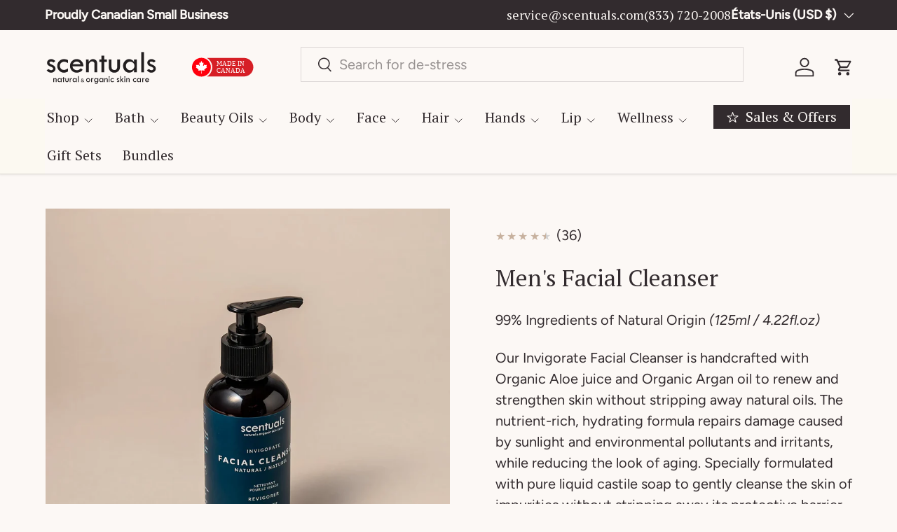

--- FILE ---
content_type: text/html; charset=utf-8
request_url: https://scentuals.com/fr/collections/combination-oily-skin/products/mens-facial-cleanser
body_size: 70958
content:
<!doctype html>
<html class="no-js" lang="fr" dir="ltr">
<head>

<!-- Google Tag Manager -->
<script>(function(w,d,s,l,i){w[l]=w[l]||[];w[l].push({'gtm.start':
new Date().getTime(),event:'gtm.js'});var f=d.getElementsByTagName(s)[0],
j=d.createElement(s),dl=l!='dataLayer'?'&l='+l:'';j.async=true;j.src=
'https://www.googletagmanager.com/gtm.js?id='+i+dl;f.parentNode.insertBefore(j,f);
})(window,document,'script','dataLayer','GTM-5BRBTXW9');</script>
<!-- End Google Tag Manager --><meta charset="utf-8">
<meta name="viewport" content="width=device-width,initial-scale=1">
<title>Men&#39;s Invigorate Facial Cleanser | Made in Canada &ndash; Scentuals Natural &amp; Organic Skin Care</title><link rel="canonical" href="https://scentuals.com/fr/products/mens-facial-cleanser"><link rel="icon" href="//scentuals.com/cdn/shop/files/Scentuals_Favicon.png?crop=center&height=48&v=1738019901&width=48" type="image/png">
  <link rel="apple-touch-icon" href="//scentuals.com/cdn/shop/files/Scentuals_Favicon.png?crop=center&height=180&v=1738019901&width=180"><meta name="description" content="Recharge your skin with our Men’s Facial Cleanser. Cleanse, energize, and nourish for a refreshed, revitalized look. Get yours today for clean, radiant skin!"><meta property="og:site_name" content="Scentuals Natural &amp; Organic Skin Care">
<meta property="og:url" content="https://scentuals.com/fr/products/mens-facial-cleanser">
<meta property="og:title" content="Men&#39;s Invigorate Facial Cleanser | Made in Canada">
<meta property="og:type" content="product">
<meta property="og:description" content="Recharge your skin with our Men’s Facial Cleanser. Cleanse, energize, and nourish for a refreshed, revitalized look. Get yours today for clean, radiant skin!"><meta property="og:image" content="http://scentuals.com/cdn/shop/files/InvigorateFacialCleanser_bb3f003c-3e57-4a65-8c97-ccbf40434443.webp?crop=center&height=1200&v=1737064965&width=1200">
  <meta property="og:image:secure_url" content="https://scentuals.com/cdn/shop/files/InvigorateFacialCleanser_bb3f003c-3e57-4a65-8c97-ccbf40434443.webp?crop=center&height=1200&v=1737064965&width=1200">
  <meta property="og:image:width" content="2400">
  <meta property="og:image:height" content="2400"><meta property="og:price:amount" content="22.00">
  <meta property="og:price:currency" content="USD"><meta name="twitter:card" content="summary_large_image">
<meta name="twitter:title" content="Men&#39;s Invigorate Facial Cleanser | Made in Canada">
<meta name="twitter:description" content="Recharge your skin with our Men’s Facial Cleanser. Cleanse, energize, and nourish for a refreshed, revitalized look. Get yours today for clean, radiant skin!">
<link rel="preload" href="//scentuals.com/cdn/shop/t/138/assets/main.css?v=137585590962423778251737577711" as="style"><style data-shopify>
@font-face {
  font-family: Figtree;
  font-weight: 400;
  font-style: normal;
  font-display: swap;
  src: url("//scentuals.com/cdn/fonts/figtree/figtree_n4.3c0838aba1701047e60be6a99a1b0a40ce9b8419.woff2") format("woff2"),
       url("//scentuals.com/cdn/fonts/figtree/figtree_n4.c0575d1db21fc3821f17fd6617d3dee552312137.woff") format("woff");
}
@font-face {
  font-family: Figtree;
  font-weight: 500;
  font-style: normal;
  font-display: swap;
  src: url("//scentuals.com/cdn/fonts/figtree/figtree_n5.3b6b7df38aa5986536945796e1f947445832047c.woff2") format("woff2"),
       url("//scentuals.com/cdn/fonts/figtree/figtree_n5.f26bf6dcae278b0ed902605f6605fa3338e81dab.woff") format("woff");
}
@font-face {
  font-family: Figtree;
  font-weight: 400;
  font-style: italic;
  font-display: swap;
  src: url("//scentuals.com/cdn/fonts/figtree/figtree_i4.89f7a4275c064845c304a4cf8a4a586060656db2.woff2") format("woff2"),
       url("//scentuals.com/cdn/fonts/figtree/figtree_i4.6f955aaaafc55a22ffc1f32ecf3756859a5ad3e2.woff") format("woff");
}
@font-face {
  font-family: Figtree;
  font-weight: 500;
  font-style: italic;
  font-display: swap;
  src: url("//scentuals.com/cdn/fonts/figtree/figtree_i5.969396f679a62854cf82dbf67acc5721e41351f0.woff2") format("woff2"),
       url("//scentuals.com/cdn/fonts/figtree/figtree_i5.93bc1cad6c73ca9815f9777c49176dfc9d2890dd.woff") format("woff");
}
@font-face {
  font-family: "PT Serif";
  font-weight: 400;
  font-style: normal;
  font-display: swap;
  src: url("//scentuals.com/cdn/fonts/pt_serif/ptserif_n4.5dc26655329dc6264a046fc444eea109ea514d3d.woff2") format("woff2"),
       url("//scentuals.com/cdn/fonts/pt_serif/ptserif_n4.1549d2c00b7c71aa534c98bf662cdf9b8ae01b92.woff") format("woff");
}
@font-face {
  font-family: "PT Serif";
  font-weight: 400;
  font-style: normal;
  font-display: swap;
  src: url("//scentuals.com/cdn/fonts/pt_serif/ptserif_n4.5dc26655329dc6264a046fc444eea109ea514d3d.woff2") format("woff2"),
       url("//scentuals.com/cdn/fonts/pt_serif/ptserif_n4.1549d2c00b7c71aa534c98bf662cdf9b8ae01b92.woff") format("woff");
}
:root {
      --bg-color: 252 248 245 / 1.0;
      --bg-color-og: 252 248 245 / 1.0;
      --heading-color: 50 43 46;
      --text-color: 50 43 46;
      --text-color-og: 50 43 46;
      --scrollbar-color: 50 43 46;
      --link-color: 50 43 46;
      --link-color-og: 50 43 46;
      --star-color: 199 177 158;
      --sale-price-color: 50 43 46;--swatch-border-color-default: 212 207 205;
        --swatch-border-color-active: 151 146 146;
        --swatch-card-size: 24px;
        --swatch-variant-picker-size: 28px;--color-scheme-1-bg: 252 248 245 / 1.0;
      --color-scheme-1-grad: ;
      --color-scheme-1-heading: 50 43 46;
      --color-scheme-1-text: 50 43 46;
      --color-scheme-1-btn-bg: 199 177 158;
      --color-scheme-1-btn-text: 252 248 245;
      --color-scheme-1-btn-bg-hover: 213 196 181;--color-scheme-2-bg: 199 177 158 / 1.0;
      --color-scheme-2-grad: ;
      --color-scheme-2-heading: 252 248 245;
      --color-scheme-2-text: 50 43 46;
      --color-scheme-2-btn-bg: 252 248 245;
      --color-scheme-2-btn-text: 199 177 158;
      --color-scheme-2-btn-bg-hover: 249 245 242;--color-scheme-3-bg: 50 43 46 / 1.0;
      --color-scheme-3-grad: ;
      --color-scheme-3-heading: 252 248 245;
      --color-scheme-3-text: 252 248 245;
      --color-scheme-3-btn-bg: 199 177 158;
      --color-scheme-3-btn-text: 252 248 245;
      --color-scheme-3-btn-bg-hover: 213 196 181;

      --drawer-bg-color: 252 248 245 / 1.0;
      --drawer-text-color: 50 43 46;

      --panel-bg-color: 252 248 245 / 1.0;
      --panel-heading-color: 50 43 46;
      --panel-text-color: 50 43 46;

      --in-stock-text-color: 44 126 63;
      --low-stock-text-color: 210 134 26;
      --very-low-stock-text-color: 180 12 28;
      --no-stock-text-color: 119 119 119;
      --no-stock-backordered-text-color: 119 119 119;

      --error-bg-color: 244 216 220;
      --error-text-color: 180 12 28;
      --success-bg-color: 232 246 234;
      --success-text-color: 44 126 63;
      --info-bg-color: 228 237 250;
      --info-text-color: 26 102 210;

      --heading-font-family: "PT Serif", serif;
      --heading-font-style: normal;
      --heading-font-weight: 400;
      --heading-scale-start: 4;
      --heading-letter-spacing: 0.0em;

      --navigation-font-family: "PT Serif", serif;
      --navigation-font-style: normal;
      --navigation-font-weight: 400;
      --navigation-letter-spacing: 0.0em;--heading-text-transform: none;
--subheading-text-transform: none;
      --body-font-family: Figtree, sans-serif;
      --body-font-style: normal;
      --body-font-weight: 400;
      --body-font-size: 20;
      --body-font-size-px: 20px;
      --body-letter-spacing: 0.0em;

      --section-gap: 24;
      --heading-gap: calc(8 * var(--space-unit));--grid-column-gap: 20px;
      --product-card-gap: 20px;--btn-bg-color: 50 43 46;
      --btn-bg-hover-color: 88 81 84;
      --btn-text-color: 252 248 245;
      --btn-bg-color-og: 50 43 46;
      --btn-text-color-og: 252 248 245;
      --btn-alt-bg-color: 0 0 0;
      --btn-alt-bg-alpha: 0.0;
      --btn-alt-text-color: 50 43 46;
      --btn-border-width: 1px;
      --btn-padding-y: 12px;
      --btn-text-size: 0.92em;

      

      --btn-lg-border-radius: 50%;
      --btn-icon-border-radius: 50%;
      --input-with-btn-inner-radius: var(--btn-border-radius);

      --input-bg-color: 252 248 245 / 1.0;
      --input-text-color: 50 43 46;
      --input-border-width: 1px;
      --input-border-radius: 0px;
      --textarea-border-radius: 0px;
      --input-bg-color-diff-3: #f8f0e9;
      --input-bg-color-diff-6: #f5e8dd;

      --modal-border-radius: 8px;
      --modal-overlay-color: 0 0 0;
      --modal-overlay-opacity: 0.4;
      --drawer-border-radius: 8px;
      --overlay-border-radius: 8px;--custom-label-bg-color: 13 44 84;
      --custom-label-text-color: 255 255 255;--sale-label-bg-color: 65 65 65;
      --sale-label-text-color: 255 255 255;--sold-out-label-bg-color: 48 48 48;
      --sold-out-label-text-color: 255 255 255;--new-label-bg-color: 44 126 63;
      --new-label-text-color: 255 255 255;--preorder-label-bg-color: 0 166 237;
      --preorder-label-text-color: 255 255 255;

      --page-width: 3000px;
      --gutter-sm: 20px;
      --gutter-md: 48px;
      --gutter-lg: 64px;

      --payment-terms-bg-color: #fcf8f5;

      --coll-card-bg-color: #fcf8f5;
      --coll-card-border-color: #fcf8f5;

      --card-bg-color: 199 177 158;
      --card-text-color: 50 43 46;
      --card-border-color: rgba(0,0,0,0);
        
          --aos-animate-duration: 1.1s;
        

        
          --aos-min-width: 0;
        
      

      --reading-width: 48em;
        --cart-savings-color: 210 0 20
      
    }@media (max-width: 769px) {
      :root {
        --reading-width: 36em;
      }
    }
  </style><link rel="stylesheet" href="//scentuals.com/cdn/shop/t/138/assets/main.css?v=137585590962423778251737577711">
  <script src="//scentuals.com/cdn/shop/t/138/assets/main.js?v=115199770592962559851729610986" defer="defer"></script><link rel="preload" href="//scentuals.com/cdn/fonts/figtree/figtree_n4.3c0838aba1701047e60be6a99a1b0a40ce9b8419.woff2" as="font" type="font/woff2" crossorigin fetchpriority="high"><link rel="preload" href="//scentuals.com/cdn/fonts/pt_serif/ptserif_n4.5dc26655329dc6264a046fc444eea109ea514d3d.woff2" as="font" type="font/woff2" crossorigin fetchpriority="high"><script>window.performance && window.performance.mark && window.performance.mark('shopify.content_for_header.start');</script><meta name="google-site-verification" content="UuQI2LsT7GANCgtYOIHPqopZMr2g09oJ9AcrVEaymJE">
<meta id="shopify-digital-wallet" name="shopify-digital-wallet" content="/7577370695/digital_wallets/dialog">
<meta name="shopify-checkout-api-token" content="6a29cfecbe4778e0e39104a36ba7828e">
<link rel="alternate" hreflang="x-default" href="https://scentuals.com/products/mens-facial-cleanser">
<link rel="alternate" hreflang="en" href="https://scentuals.com/products/mens-facial-cleanser">
<link rel="alternate" hreflang="fr" href="https://scentuals.com/fr/products/mens-facial-cleanser">
<link rel="alternate" type="application/json+oembed" href="https://scentuals.com/fr/products/mens-facial-cleanser.oembed">
<script async="async" src="/checkouts/internal/preloads.js?locale=fr-US"></script>
<link rel="preconnect" href="https://shop.app" crossorigin="anonymous">
<script async="async" src="https://shop.app/checkouts/internal/preloads.js?locale=fr-US&shop_id=7577370695" crossorigin="anonymous"></script>
<script id="apple-pay-shop-capabilities" type="application/json">{"shopId":7577370695,"countryCode":"CA","currencyCode":"USD","merchantCapabilities":["supports3DS"],"merchantId":"gid:\/\/shopify\/Shop\/7577370695","merchantName":"Scentuals Natural \u0026 Organic Skin Care","requiredBillingContactFields":["postalAddress","email","phone"],"requiredShippingContactFields":["postalAddress","email","phone"],"shippingType":"shipping","supportedNetworks":["visa","masterCard","amex","discover","interac","jcb"],"total":{"type":"pending","label":"Scentuals Natural \u0026 Organic Skin Care","amount":"1.00"},"shopifyPaymentsEnabled":true,"supportsSubscriptions":true}</script>
<script id="shopify-features" type="application/json">{"accessToken":"6a29cfecbe4778e0e39104a36ba7828e","betas":["rich-media-storefront-analytics"],"domain":"scentuals.com","predictiveSearch":true,"shopId":7577370695,"locale":"fr"}</script>
<script>var Shopify = Shopify || {};
Shopify.shop = "scentuals-natural-organic-skin-care.myshopify.com";
Shopify.locale = "fr";
Shopify.currency = {"active":"USD","rate":"0.8"};
Shopify.country = "US";
Shopify.theme = {"name":"Canopy","id":145699537121,"schema_name":"Canopy","schema_version":"6.3.1","theme_store_id":732,"role":"main"};
Shopify.theme.handle = "null";
Shopify.theme.style = {"id":null,"handle":null};
Shopify.cdnHost = "scentuals.com/cdn";
Shopify.routes = Shopify.routes || {};
Shopify.routes.root = "/fr/";</script>
<script type="module">!function(o){(o.Shopify=o.Shopify||{}).modules=!0}(window);</script>
<script>!function(o){function n(){var o=[];function n(){o.push(Array.prototype.slice.apply(arguments))}return n.q=o,n}var t=o.Shopify=o.Shopify||{};t.loadFeatures=n(),t.autoloadFeatures=n()}(window);</script>
<script>
  window.ShopifyPay = window.ShopifyPay || {};
  window.ShopifyPay.apiHost = "shop.app\/pay";
  window.ShopifyPay.redirectState = null;
</script>
<script id="shop-js-analytics" type="application/json">{"pageType":"product"}</script>
<script defer="defer" async type="module" src="//scentuals.com/cdn/shopifycloud/shop-js/modules/v2/client.init-shop-cart-sync_INwxTpsh.fr.esm.js"></script>
<script defer="defer" async type="module" src="//scentuals.com/cdn/shopifycloud/shop-js/modules/v2/chunk.common_YNAa1F1g.esm.js"></script>
<script type="module">
  await import("//scentuals.com/cdn/shopifycloud/shop-js/modules/v2/client.init-shop-cart-sync_INwxTpsh.fr.esm.js");
await import("//scentuals.com/cdn/shopifycloud/shop-js/modules/v2/chunk.common_YNAa1F1g.esm.js");

  window.Shopify.SignInWithShop?.initShopCartSync?.({"fedCMEnabled":true,"windoidEnabled":true});

</script>
<script>
  window.Shopify = window.Shopify || {};
  if (!window.Shopify.featureAssets) window.Shopify.featureAssets = {};
  window.Shopify.featureAssets['shop-js'] = {"shop-cart-sync":["modules/v2/client.shop-cart-sync_BVs4vSl-.fr.esm.js","modules/v2/chunk.common_YNAa1F1g.esm.js"],"init-fed-cm":["modules/v2/client.init-fed-cm_CEmYoMXU.fr.esm.js","modules/v2/chunk.common_YNAa1F1g.esm.js"],"shop-button":["modules/v2/client.shop-button_BhVpOdEY.fr.esm.js","modules/v2/chunk.common_YNAa1F1g.esm.js"],"init-windoid":["modules/v2/client.init-windoid_DVncJssP.fr.esm.js","modules/v2/chunk.common_YNAa1F1g.esm.js"],"shop-cash-offers":["modules/v2/client.shop-cash-offers_CD5ChB-w.fr.esm.js","modules/v2/chunk.common_YNAa1F1g.esm.js","modules/v2/chunk.modal_DXhkN-5p.esm.js"],"shop-toast-manager":["modules/v2/client.shop-toast-manager_CMZA41xP.fr.esm.js","modules/v2/chunk.common_YNAa1F1g.esm.js"],"init-shop-email-lookup-coordinator":["modules/v2/client.init-shop-email-lookup-coordinator_Dxg3Qq63.fr.esm.js","modules/v2/chunk.common_YNAa1F1g.esm.js"],"pay-button":["modules/v2/client.pay-button_CApwTr-J.fr.esm.js","modules/v2/chunk.common_YNAa1F1g.esm.js"],"avatar":["modules/v2/client.avatar_BTnouDA3.fr.esm.js"],"init-shop-cart-sync":["modules/v2/client.init-shop-cart-sync_INwxTpsh.fr.esm.js","modules/v2/chunk.common_YNAa1F1g.esm.js"],"shop-login-button":["modules/v2/client.shop-login-button_Ctct7BR2.fr.esm.js","modules/v2/chunk.common_YNAa1F1g.esm.js","modules/v2/chunk.modal_DXhkN-5p.esm.js"],"init-customer-accounts-sign-up":["modules/v2/client.init-customer-accounts-sign-up_DTysEz83.fr.esm.js","modules/v2/client.shop-login-button_Ctct7BR2.fr.esm.js","modules/v2/chunk.common_YNAa1F1g.esm.js","modules/v2/chunk.modal_DXhkN-5p.esm.js"],"init-shop-for-new-customer-accounts":["modules/v2/client.init-shop-for-new-customer-accounts_wbmNjFX3.fr.esm.js","modules/v2/client.shop-login-button_Ctct7BR2.fr.esm.js","modules/v2/chunk.common_YNAa1F1g.esm.js","modules/v2/chunk.modal_DXhkN-5p.esm.js"],"init-customer-accounts":["modules/v2/client.init-customer-accounts_DqpN27KS.fr.esm.js","modules/v2/client.shop-login-button_Ctct7BR2.fr.esm.js","modules/v2/chunk.common_YNAa1F1g.esm.js","modules/v2/chunk.modal_DXhkN-5p.esm.js"],"shop-follow-button":["modules/v2/client.shop-follow-button_CBz8VXaE.fr.esm.js","modules/v2/chunk.common_YNAa1F1g.esm.js","modules/v2/chunk.modal_DXhkN-5p.esm.js"],"lead-capture":["modules/v2/client.lead-capture_Bo6pQGej.fr.esm.js","modules/v2/chunk.common_YNAa1F1g.esm.js","modules/v2/chunk.modal_DXhkN-5p.esm.js"],"checkout-modal":["modules/v2/client.checkout-modal_B_8gz53b.fr.esm.js","modules/v2/chunk.common_YNAa1F1g.esm.js","modules/v2/chunk.modal_DXhkN-5p.esm.js"],"shop-login":["modules/v2/client.shop-login_CTIGRVE1.fr.esm.js","modules/v2/chunk.common_YNAa1F1g.esm.js","modules/v2/chunk.modal_DXhkN-5p.esm.js"],"payment-terms":["modules/v2/client.payment-terms_BUSo56Mg.fr.esm.js","modules/v2/chunk.common_YNAa1F1g.esm.js","modules/v2/chunk.modal_DXhkN-5p.esm.js"]};
</script>
<script>(function() {
  var isLoaded = false;
  function asyncLoad() {
    if (isLoaded) return;
    isLoaded = true;
    var urls = ["https:\/\/tools.luckyorange.com\/core\/lo.js?site-id=9b8199db\u0026shop=scentuals-natural-organic-skin-care.myshopify.com"];
    for (var i = 0; i < urls.length; i++) {
      var s = document.createElement('script');
      s.type = 'text/javascript';
      s.async = true;
      s.src = urls[i];
      var x = document.getElementsByTagName('script')[0];
      x.parentNode.insertBefore(s, x);
    }
  };
  if(window.attachEvent) {
    window.attachEvent('onload', asyncLoad);
  } else {
    window.addEventListener('load', asyncLoad, false);
  }
})();</script>
<script id="__st">var __st={"a":7577370695,"offset":-28800,"reqid":"1818fe0a-b6c6-45e1-9f69-8f553bef0ee9-1769011330","pageurl":"scentuals.com\/fr\/collections\/combination-oily-skin\/products\/mens-facial-cleanser","u":"0a16918f154c","p":"product","rtyp":"product","rid":1836109496391};</script>
<script>window.ShopifyPaypalV4VisibilityTracking = true;</script>
<script id="captcha-bootstrap">!function(){'use strict';const t='contact',e='account',n='new_comment',o=[[t,t],['blogs',n],['comments',n],[t,'customer']],c=[[e,'customer_login'],[e,'guest_login'],[e,'recover_customer_password'],[e,'create_customer']],r=t=>t.map((([t,e])=>`form[action*='/${t}']:not([data-nocaptcha='true']) input[name='form_type'][value='${e}']`)).join(','),a=t=>()=>t?[...document.querySelectorAll(t)].map((t=>t.form)):[];function s(){const t=[...o],e=r(t);return a(e)}const i='password',u='form_key',d=['recaptcha-v3-token','g-recaptcha-response','h-captcha-response',i],f=()=>{try{return window.sessionStorage}catch{return}},m='__shopify_v',_=t=>t.elements[u];function p(t,e,n=!1){try{const o=window.sessionStorage,c=JSON.parse(o.getItem(e)),{data:r}=function(t){const{data:e,action:n}=t;return t[m]||n?{data:e,action:n}:{data:t,action:n}}(c);for(const[e,n]of Object.entries(r))t.elements[e]&&(t.elements[e].value=n);n&&o.removeItem(e)}catch(o){console.error('form repopulation failed',{error:o})}}const l='form_type',E='cptcha';function T(t){t.dataset[E]=!0}const w=window,h=w.document,L='Shopify',v='ce_forms',y='captcha';let A=!1;((t,e)=>{const n=(g='f06e6c50-85a8-45c8-87d0-21a2b65856fe',I='https://cdn.shopify.com/shopifycloud/storefront-forms-hcaptcha/ce_storefront_forms_captcha_hcaptcha.v1.5.2.iife.js',D={infoText:'Protégé par hCaptcha',privacyText:'Confidentialité',termsText:'Conditions'},(t,e,n)=>{const o=w[L][v],c=o.bindForm;if(c)return c(t,g,e,D).then(n);var r;o.q.push([[t,g,e,D],n]),r=I,A||(h.body.append(Object.assign(h.createElement('script'),{id:'captcha-provider',async:!0,src:r})),A=!0)});var g,I,D;w[L]=w[L]||{},w[L][v]=w[L][v]||{},w[L][v].q=[],w[L][y]=w[L][y]||{},w[L][y].protect=function(t,e){n(t,void 0,e),T(t)},Object.freeze(w[L][y]),function(t,e,n,w,h,L){const[v,y,A,g]=function(t,e,n){const i=e?o:[],u=t?c:[],d=[...i,...u],f=r(d),m=r(i),_=r(d.filter((([t,e])=>n.includes(e))));return[a(f),a(m),a(_),s()]}(w,h,L),I=t=>{const e=t.target;return e instanceof HTMLFormElement?e:e&&e.form},D=t=>v().includes(t);t.addEventListener('submit',(t=>{const e=I(t);if(!e)return;const n=D(e)&&!e.dataset.hcaptchaBound&&!e.dataset.recaptchaBound,o=_(e),c=g().includes(e)&&(!o||!o.value);(n||c)&&t.preventDefault(),c&&!n&&(function(t){try{if(!f())return;!function(t){const e=f();if(!e)return;const n=_(t);if(!n)return;const o=n.value;o&&e.removeItem(o)}(t);const e=Array.from(Array(32),(()=>Math.random().toString(36)[2])).join('');!function(t,e){_(t)||t.append(Object.assign(document.createElement('input'),{type:'hidden',name:u})),t.elements[u].value=e}(t,e),function(t,e){const n=f();if(!n)return;const o=[...t.querySelectorAll(`input[type='${i}']`)].map((({name:t})=>t)),c=[...d,...o],r={};for(const[a,s]of new FormData(t).entries())c.includes(a)||(r[a]=s);n.setItem(e,JSON.stringify({[m]:1,action:t.action,data:r}))}(t,e)}catch(e){console.error('failed to persist form',e)}}(e),e.submit())}));const S=(t,e)=>{t&&!t.dataset[E]&&(n(t,e.some((e=>e===t))),T(t))};for(const o of['focusin','change'])t.addEventListener(o,(t=>{const e=I(t);D(e)&&S(e,y())}));const B=e.get('form_key'),M=e.get(l),P=B&&M;t.addEventListener('DOMContentLoaded',(()=>{const t=y();if(P)for(const e of t)e.elements[l].value===M&&p(e,B);[...new Set([...A(),...v().filter((t=>'true'===t.dataset.shopifyCaptcha))])].forEach((e=>S(e,t)))}))}(h,new URLSearchParams(w.location.search),n,t,e,['guest_login'])})(!0,!0)}();</script>
<script integrity="sha256-4kQ18oKyAcykRKYeNunJcIwy7WH5gtpwJnB7kiuLZ1E=" data-source-attribution="shopify.loadfeatures" defer="defer" src="//scentuals.com/cdn/shopifycloud/storefront/assets/storefront/load_feature-a0a9edcb.js" crossorigin="anonymous"></script>
<script crossorigin="anonymous" defer="defer" src="//scentuals.com/cdn/shopifycloud/storefront/assets/shopify_pay/storefront-65b4c6d7.js?v=20250812"></script>
<script data-source-attribution="shopify.dynamic_checkout.dynamic.init">var Shopify=Shopify||{};Shopify.PaymentButton=Shopify.PaymentButton||{isStorefrontPortableWallets:!0,init:function(){window.Shopify.PaymentButton.init=function(){};var t=document.createElement("script");t.src="https://scentuals.com/cdn/shopifycloud/portable-wallets/latest/portable-wallets.fr.js",t.type="module",document.head.appendChild(t)}};
</script>
<script data-source-attribution="shopify.dynamic_checkout.buyer_consent">
  function portableWalletsHideBuyerConsent(e){var t=document.getElementById("shopify-buyer-consent"),n=document.getElementById("shopify-subscription-policy-button");t&&n&&(t.classList.add("hidden"),t.setAttribute("aria-hidden","true"),n.removeEventListener("click",e))}function portableWalletsShowBuyerConsent(e){var t=document.getElementById("shopify-buyer-consent"),n=document.getElementById("shopify-subscription-policy-button");t&&n&&(t.classList.remove("hidden"),t.removeAttribute("aria-hidden"),n.addEventListener("click",e))}window.Shopify?.PaymentButton&&(window.Shopify.PaymentButton.hideBuyerConsent=portableWalletsHideBuyerConsent,window.Shopify.PaymentButton.showBuyerConsent=portableWalletsShowBuyerConsent);
</script>
<script data-source-attribution="shopify.dynamic_checkout.cart.bootstrap">document.addEventListener("DOMContentLoaded",(function(){function t(){return document.querySelector("shopify-accelerated-checkout-cart, shopify-accelerated-checkout")}if(t())Shopify.PaymentButton.init();else{new MutationObserver((function(e,n){t()&&(Shopify.PaymentButton.init(),n.disconnect())})).observe(document.body,{childList:!0,subtree:!0})}}));
</script>
<link id="shopify-accelerated-checkout-styles" rel="stylesheet" media="screen" href="https://scentuals.com/cdn/shopifycloud/portable-wallets/latest/accelerated-checkout-backwards-compat.css" crossorigin="anonymous">
<style id="shopify-accelerated-checkout-cart">
        #shopify-buyer-consent {
  margin-top: 1em;
  display: inline-block;
  width: 100%;
}

#shopify-buyer-consent.hidden {
  display: none;
}

#shopify-subscription-policy-button {
  background: none;
  border: none;
  padding: 0;
  text-decoration: underline;
  font-size: inherit;
  cursor: pointer;
}

#shopify-subscription-policy-button::before {
  box-shadow: none;
}

      </style>
<script id="sections-script" data-sections="header,footer" defer="defer" src="//scentuals.com/cdn/shop/t/138/compiled_assets/scripts.js?v=21378"></script>
<script>window.performance && window.performance.mark && window.performance.mark('shopify.content_for_header.end');</script>

    <script src="//scentuals.com/cdn/shop/t/138/assets/animate-on-scroll.js?v=15249566486942820451728513968" defer="defer"></script>
    <link rel="stylesheet" href="//scentuals.com/cdn/shop/t/138/assets/animate-on-scroll.css?v=62865576715456057531728513968">
  

  <script>document.documentElement.className = document.documentElement.className.replace('no-js', 'js');</script><!-- CC Custom Head Start --><!-- CC Custom Head End -->
<style data-shopify>.ss-slide-image .ss-si-img{width:100%;}
                    .csp_container .swiper:not(.swiper-initialized) .ss-slide-caption{display:none}
                    .csp_container .swiper:not(.swiper-initialized){line-height:0}
                    .ss-si-img.ss-si-mobile,.csp-slide-video-embed .csp-video-mobile{display:none}
                    .ss_playBtn{width: 50px;height: 50px;border-radius: 50%;padding: 5px;position: absolute;bottom: 15px;left: 15px; z-index: 99;cursor: pointer;background: #7B7E7E url([data-uri]) no-repeat 0px;}
                    .ss_playBtn.is-active{background:#7B7E7E url([data-uri]) no-repeat 0px;}
                    @media screen and (max-width: 767px) {
                        .ss-si-img.ss-si-mobile,.csp-slide-video-embed .csp-video-mobile{display:block}
                        .ss-si-img.ss-si-desktop, .csp-slide-video-embed .csp-video-desktop {display: none;}
                    }
                    .swiper .swiper-button-next:after,.swiper .swiper-button-prev:after{color:#000000}
                    .swiper .swiper-pagination-bullet{background-color:#ffffff;opacity: 1;}
                    .swiper .swiper-pagination-bullet.swiper-pagination-bullet-active{background-color:#000000}
                    .swiper .swiper-pagination-fraction{color:#000000}
                    .swiper .swiper-pagination-fraction .swiper-pagination-current{color:#000000}
                    .swiper .swiper-pagination-progressbar{background-color:#f1f1f1}
                    .swiper .swiper-pagination-progressbar .swiper-pagination-progressbar-fill{background-color:#000000}
                    .swiper .swiper-scrollbar{background-color:#f1f1f1}
                    .swiper .swiper-scrollbar .swiper-scrollbar-drag{background-color:#000000}</style><style>

.smartnWrapper ul, ol {
    display: block;
    margin-block-start: 1em;
    margin-block-end: 1em;
    margin-inline-start: 0px;
    margin-inline-end: 0px;
    padding-inline-start: 40px;
    list-style-type: revert;
}
.smartnWrapper li {
    list-style: inherit;
    list-style-position: inside;
}



.smart-d-block{display:block;}
.smart-d-inline-block{display:inline-block;}

.smart-align-middle{vertical-align:middle;}
.smart-align-top {vertical-align: top;}

.smart-m-0{margin: 0rem;} 
.smart-mr-0{margin-right: 0rem;} 
.smart-ml-0{margin-left: 0rem;}
.smart-mt-0{margin-top: 0rem;}
.smart-mb-0{margin-bottom: 0rem;}
  
.smart-m-1{margin: .25rem;} 
.smart-mr-1{margin-right: .25rem;} 
.smart-ml-1{margin-left: .25rem;}
.smart-mt-1{margin-top: .25rem;}
.smart-mb-1{margin-bottom: .25rem;}

.smart-m-2{margin: .5rem;} 
.smart-mr-2{margin-right: .5rem;} 
.smart-ml-2{margin-left: .5rem;}
.smart-mt-2{margin-top: .5rem;}
.smart-mb-2{margin-bottom: .5rem;}

.smart-m-3{margin: 1em;} 
.smart-mr-3{margin-right: 1rem;} 
.smart-ml-3{margin-left: 1rem;}
.smart-mt-3{margin-top: 1rem;}
.smart-mb-3{margin-bottom: 1rem;}

.smart-m-4{margin: 1.5rem;} 
.smart-mr-4{margin-right: 1.5rem;} 
.smart-ml-4{margin-left: 1.5rem;}
.smart-mt-4{margin-top: 1.5rem;}
.smart-mb-4{margin-bottom: 1.5rem;}

.smart-m-5{margin: 3rem;} 
.smart-mr-5{margin-right: 3rem;} 
.smart-ml-5{margin-left: 3rem;}
.smart-mt-5{margin-top: 3rem;}
.smart-mb-5{margin-bottom: 3rem;}

.smart-p-0{padding: 0rem;} 
.smart-pr-0{padding-right: 0rem;} 
.smart-pl-0{padding-left: 0rem;}
.smart-pt-0{padding-top: 0rem;}
.smart-pb-0{padding-bottom: 0rem;}
  
.smart-p-1{padding: .25rem;} 
.smart-pr-1{padding-right: .25rem;} 
.smart-pl-1{padding-left: .25rem;}
.smart-pt-1{padding-top: .25rem;}
.smart-pb-1{padding-bottom: .25rem;}

.smart-p-2{padding: .5rem;} 
.smart-pr-2{padding-right: .5rem;} 
.smart-pl-2{padding-left: .5rem;}
.smart-pt-2{padding-top: .5rem;}
.smart-pb-2{padding-bottom: .5rem;}

.smart-p-3{padding: 1em;} 
.smart-pr-3{padding-right: 1rem;} 
.smart-pl-3{padding-left: 1rem;}
.smart-pt-3{padding-top: 1rem;}
.smart-pb-3{padding-bottom: 1rem;}

.smart-p-4{padding: 1.5rem;} 
.smart-pr-4{padding-right: 1.5rem;} 
.smart-pl-4{padding-left: 1.5rem;}
.smart-pt-4{padding-top: 1.5rem;}
.smart-pb-4{padding-bottom: 1.5rem;}

.smart-p-5{padding: 3rem;} 
.smart-pr-5{padding-right: 3rem;} 
.smart-pl-5{padding-left: 3rem;}
.smart-pt-5{padding-top: 3rem;}
.smart-pb-5{padding-bottom: 3rem;}

.smart-px-2{padding-left:.5rem;padding-right:.5rem;}
.smart-py-1{padding-top:.25rem;padding-bottom:.25rem;}
.smart-mx-auto{margin-left: auto;margin-right: auto;}
.smart-text-center{text-align:center;}
.smart-text-left{text-align:left;}

.smart-px-0{padding-left:0px !important;padding-right:0px !important;}
    
.smartbanPhotoOuter {line-height: 0px;}

@-ms-viewport{width:device-width}.smart-container{width:100%;padding-right:15px;padding-left:15px;margin-right:auto;margin-left:auto}@media (min-width:576px){.smart-container{max-width:540px}}@media (min-width:768px){.smart-container{max-width:720px}}@media (min-width:992px){.smart-container{max-width:960px}}@media (min-width:1200px){.smart-container{max-width:1140px}}.smart-container-fluid{width:100%;padding-right:15px;padding-left:15px;margin-right:auto;margin-left:auto}.smart-row{display:-ms-flexbox;display:flex;-ms-flex-wrap:wrap;flex-wrap:wrap;margin-right:-15px;margin-left:-15px}.smart-no-gutters{margin-right:0;margin-left:0}.smart-no-gutters>.col,.smart-no-gutters>[class*=col-]{padding-right:0;padding-left:0}.smart-col,.smart-col-1,.smart-col-10,.smart-col-11,.smart-col-12,.smart-col-2,.smart-col-3,.smart-col-4,.smart-col-5,.smart-col-6,.smart-col-7,.smart-col-8,.smart-col-9,.smart-col-auto,.smart-col-lg,.smart-col-lg-1,.smart-col-lg-10,.smart-col-lg-11,.smart-col-lg-12,.smart-col-lg-2,.smart-col-lg-3,.smart-col-lg-4,.smart-col-lg-5,.smart-col-lg-6,.smart-col-lg-7,.smart-col-lg-8,.smart-col-lg-9,.smart-col-lg-auto,.smart-col-md,.smart-col-md-1,.smart-col-md-10,.smart-col-md-11,.smart-col-md-12,.smart-col-md-2,.smart-col-md-3,.smart-col-md-4,.smart-col-md-5,.smart-col-md-6,.smart-col-md-7,.smart-col-md-8,.smart-col-md-9,.smart-col-md-auto,.smart-col-sm,.smart-col-sm-1,.smart-col-sm-10,.smart-col-sm-11,.smart-col-sm-12,.smart-col-sm-2,.smart-col-sm-3,.smart-col-sm-4,.smart-col-sm-5,.smart-col-sm-6,.smart-col-sm-7,.smart-col-sm-8,.smart-col-sm-9,.smart-col-sm-auto,.smart-col-xl,.smart-col-xl-1,.smart-col-xl-10,.smart-col-xl-11,.smart-col-xl-12,.smart-col-xl-2,.smart-col-xl-3,.smart-col-xl-4,.smart-col-xl-5,.smart-col-xl-6,.smart-col-xl-7,.smart-col-xl-8,.smart-col-xl-9,.smart-col-xl-auto{position:relative;width:100%;min-height:1px;padding-right:15px;padding-left:15px}.smart-col{-ms-flex-preferred-size:0;flex-basis:0;-ms-flex-positive:1;flex-grow:1;max-width:100%}.smart-col-auto{-ms-flex:0 0 auto;flex:0 0 auto;width:auto;max-width:none}.smart-col-1{-ms-flex:0 0 8.333333%;flex:0 0 8.333333%;max-width:8.333333%}.smart-col-2{-ms-flex:0 0 16.666667%;flex:0 0 16.666667%;max-width:16.666667%}.smart-col-3{-ms-flex:0 0 25%;flex:0 0 25%;max-width:25%}.smart-col-4{-ms-flex:0 0 33.333333%;flex:0 0 33.333333%;max-width:33.333333%}.smart-col-5{-ms-flex:0 0 41.666667%;flex:0 0 41.666667%;max-width:41.666667%}.smart-col-6{-ms-flex:0 0 50%;flex:0 0 50%;max-width:50%}.smart-col-7{-ms-flex:0 0 58.333333%;flex:0 0 58.333333%;max-width:58.333333%}.smart-col-8{-ms-flex:0 0 66.666667%;flex:0 0 66.666667%;max-width:66.666667%}.smart-col-9{-ms-flex:0 0 75%;flex:0 0 75%;max-width:75%}.smart-col-10{-ms-flex:0 0 83.333333%;flex:0 0 83.333333%;max-width:83.333333%}.smart-col-11{-ms-flex:0 0 91.666667%;flex:0 0 91.666667%;max-width:91.666667%}.smart-col-12{-ms-flex:0 0 100%;flex:0 0 100%;max-width:100%}.smart-order-first{-ms-flex-order:-1;order:-1}.smart-order-last{-ms-flex-order:13;order:13}.smart-order-0{-ms-flex-order:0;order:0}.smart-order-1{-ms-flex-order:1;order:1}.smart-order-2{-ms-flex-order:2;order:2}.smart-order-3{-ms-flex-order:3;order:3}.smart-order-4{-ms-flex-order:4;order:4}.smart-order-5{-ms-flex-order:5;order:5}.smart-order-6{-ms-flex-order:6;order:6}.smart-order-7{-ms-flex-order:7;order:7}.smart-order-8{-ms-flex-order:8;order:8}.smart-order-9{-ms-flex-order:9;order:9}.smart-order-10{-ms-flex-order:10;order:10}.smart-order-11{-ms-flex-order:11;order:11}.smart-order-12{-ms-flex-order:12;order:12}.smart-offset-1{margin-left:8.333333%}.smart-offset-2{margin-left:16.666667%}.smart-offset-3{margin-left:25%}.smart-offset-4{margin-left:33.333333%}.smart-offset-5{margin-left:41.666667%}.smart-offset-6{margin-left:50%}.smart-offset-7{margin-left:58.333333%}.smart-offset-8{margin-left:66.666667%}.smart-offset-9{margin-left:75%}.smart-offset-10{margin-left:83.333333%}.smart-offset-11{margin-left:91.666667%}@media (min-width:576px){.smart-col-sm{-ms-flex-preferred-size:0;flex-basis:0;-ms-flex-positive:1;flex-grow:1;max-width:100%}.smart-col-sm-auto{-ms-flex:0 0 auto;flex:0 0 auto;width:auto;max-width:none}.smart-col-sm-1{-ms-flex:0 0 8.333333%;flex:0 0 8.333333%;max-width:8.333333%}.smart-col-sm-2{-ms-flex:0 0 16.666667%;flex:0 0 16.666667%;max-width:16.666667%}.smart-col-sm-3{-ms-flex:0 0 25%;flex:0 0 25%;max-width:25%}.smart-col-sm-4{-ms-flex:0 0 33.333333%;flex:0 0 33.333333%;max-width:33.333333%}.smart-col-sm-5{-ms-flex:0 0 41.666667%;flex:0 0 41.666667%;max-width:41.666667%}.smart-col-sm-6{-ms-flex:0 0 50%;flex:0 0 50%;max-width:50%}.smart-col-sm-7{-ms-flex:0 0 58.333333%;flex:0 0 58.333333%;max-width:58.333333%}.smart-col-sm-8{-ms-flex:0 0 66.666667%;flex:0 0 66.666667%;max-width:66.666667%}.smart-col-sm-9{-ms-flex:0 0 75%;flex:0 0 75%;max-width:75%}.smart-col-sm-10{-ms-flex:0 0 83.333333%;flex:0 0 83.333333%;max-width:83.333333%}.smart-col-sm-11{-ms-flex:0 0 91.666667%;flex:0 0 91.666667%;max-width:91.666667%}.smart-col-sm-12{-ms-flex:0 0 100%;flex:0 0 100%;max-width:100%}.smart-order-sm-first{-ms-flex-order:-1;order:-1}.smart-order-sm-last{-ms-flex-order:13;order:13}.smart-order-sm-0{-ms-flex-order:0;order:0}.smart-order-sm-1{-ms-flex-order:1;order:1}.smart-order-sm-2{-ms-flex-order:2;order:2}.smart-order-sm-3{-ms-flex-order:3;order:3}.smart-order-sm-4{-ms-flex-order:4;order:4}.smart-order-sm-5{-ms-flex-order:5;order:5}.smart-order-sm-6{-ms-flex-order:6;order:6}.smart-order-sm-7{-ms-flex-order:7;order:7}.smart-order-sm-8{-ms-flex-order:8;order:8}.smart-order-sm-9{-ms-flex-order:9;order:9}.smart-order-sm-10{-ms-flex-order:10;order:10}.smart-order-sm-11{-ms-flex-order:11;order:11}.smart-order-sm-12{-ms-flex-order:12;order:12}.smart-offset-sm-0{margin-left:0}.smart-offset-sm-1{margin-left:8.333333%}.smart-offset-sm-2{margin-left:16.666667%}.smart-offset-sm-3{margin-left:25%}.smart-offset-sm-4{margin-left:33.333333%}.smart-offset-sm-5{margin-left:41.666667%}.smart-offset-sm-6{margin-left:50%}.smart-offset-sm-7{margin-left:58.333333%}.smart-offset-sm-8{margin-left:66.666667%}.smart-offset-sm-9{margin-left:75%}.smart-offset-sm-10{margin-left:83.333333%}.smart-offset-sm-11{margin-left:91.666667%}}@media (min-width:768px){.smart-col-md{-ms-flex-preferred-size:0;flex-basis:0;-ms-flex-positive:1;flex-grow:1;max-width:100%}.smart-col-md-auto{-ms-flex:0 0 auto;flex:0 0 auto;width:auto;max-width:none}.smart-col-md-1{-ms-flex:0 0 8.333333%;flex:0 0 8.333333%;max-width:8.333333%}.smart-col-md-2{-ms-flex:0 0 16.666667%;flex:0 0 16.666667%;max-width:16.666667%}.smart-col-md-3{-ms-flex:0 0 25%;flex:0 0 25%;max-width:25%}.smart-col-md-4{-ms-flex:0 0 33.333333%;flex:0 0 33.333333%;max-width:33.333333%}.smart-col-md-5{-ms-flex:0 0 41.666667%;flex:0 0 41.666667%;max-width:41.666667%}.smart-col-md-6{-ms-flex:0 0 50%;flex:0 0 50%;max-width:50%}.smart-col-md-7{-ms-flex:0 0 58.333333%;flex:0 0 58.333333%;max-width:58.333333%}.smart-col-md-8{-ms-flex:0 0 66.666667%;flex:0 0 66.666667%;max-width:66.666667%}.smart-col-md-9{-ms-flex:0 0 75%;flex:0 0 75%;max-width:75%}.smart-col-md-10{-ms-flex:0 0 83.333333%;flex:0 0 83.333333%;max-width:83.333333%}.smart-col-md-11{-ms-flex:0 0 91.666667%;flex:0 0 91.666667%;max-width:91.666667%}.smart-col-md-12{-ms-flex:0 0 100%;flex:0 0 100%;max-width:100%}.smart-order-md-first{-ms-flex-order:-1;order:-1}.smart-order-md-last{-ms-flex-order:13;order:13}.smart-order-md-0{-ms-flex-order:0;order:0}.smart-order-md-1{-ms-flex-order:1;order:1}.smart-order-md-2{-ms-flex-order:2;order:2}.smart-order-md-3{-ms-flex-order:3;order:3}.smart-order-md-4{-ms-flex-order:4;order:4}.smart-order-md-5{-ms-flex-order:5;order:5}.smart-order-md-6{-ms-flex-order:6;order:6}.smart-order-md-7{-ms-flex-order:7;order:7}.smart-order-md-8{-ms-flex-order:8;order:8}.smart-order-md-9{-ms-flex-order:9;order:9}.smart-order-md-10{-ms-flex-order:10;order:10}.smart-order-md-11{-ms-flex-order:11;order:11}.smart-order-md-12{-ms-flex-order:12;order:12}.smart-offset-md-0{margin-left:0}.smart-offset-md-1{margin-left:8.333333%}.smart-offset-md-2{margin-left:16.666667%}.smart-offset-md-3{margin-left:25%}.smart-offset-md-4{margin-left:33.333333%}.smart-offset-md-5{margin-left:41.666667%}.smart-offset-md-6{margin-left:50%}.smart-offset-md-7{margin-left:58.333333%}.smart-offset-md-8{margin-left:66.666667%}.smart-offset-md-9{margin-left:75%}.smart-offset-md-10{margin-left:83.333333%}.smart-offset-md-11{margin-left:91.666667%}}@media (min-width:992px){.smart-col-lg{-ms-flex-preferred-size:0;flex-basis:0;-ms-flex-positive:1;flex-grow:1;max-width:100%}.smart-col-lg-auto{-ms-flex:0 0 auto;flex:0 0 auto;width:auto;max-width:none}.smart-col-lg-1{-ms-flex:0 0 8.333333%;flex:0 0 8.333333%;max-width:8.333333%}.smart-col-lg-2{-ms-flex:0 0 16.666667%;flex:0 0 16.666667%;max-width:16.666667%}.smart-col-lg-3{-ms-flex:0 0 25%;flex:0 0 25%;max-width:25%}.smart-col-lg-4{-ms-flex:0 0 33.333333%;flex:0 0 33.333333%;max-width:33.333333%}.smart-col-lg-5{-ms-flex:0 0 41.666667%;flex:0 0 41.666667%;max-width:41.666667%}.smart-col-lg-6{-ms-flex:0 0 50%;flex:0 0 50%;max-width:50%}.smart-col-lg-7{-ms-flex:0 0 58.333333%;flex:0 0 58.333333%;max-width:58.333333%}.smart-col-lg-8{-ms-flex:0 0 66.666667%;flex:0 0 66.666667%;max-width:66.666667%}.smart-col-lg-9{-ms-flex:0 0 75%;flex:0 0 75%;max-width:75%}.smart-col-lg-10{-ms-flex:0 0 83.333333%;flex:0 0 83.333333%;max-width:83.333333%}.smart-col-lg-11{-ms-flex:0 0 91.666667%;flex:0 0 91.666667%;max-width:91.666667%}.smart-col-lg-12{-ms-flex:0 0 100%;flex:0 0 100%;max-width:100%}.smart-order-lg-first{-ms-flex-order:-1;order:-1}.smart-order-lg-last{-ms-flex-order:13;order:13}.smart-order-lg-0{-ms-flex-order:0;order:0}.smart-order-lg-1{-ms-flex-order:1;order:1}.smart-order-lg-2{-ms-flex-order:2;order:2}.smart-order-lg-3{-ms-flex-order:3;order:3}.smart-order-lg-4{-ms-flex-order:4;order:4}.smart-order-lg-5{-ms-flex-order:5;order:5}.smart-order-lg-6{-ms-flex-order:6;order:6}.smart-order-lg-7{-ms-flex-order:7;order:7}.smart-order-lg-8{-ms-flex-order:8;order:8}.smart-order-lg-9{-ms-flex-order:9;order:9}.smart-order-lg-10{-ms-flex-order:10;order:10}.smart-order-lg-11{-ms-flex-order:11;order:11}.smart-order-lg-12{-ms-flex-order:12;order:12}.smart-offset-lg-0{margin-left:0}.smart-offset-lg-1{margin-left:8.333333%}.smart-offset-lg-2{margin-left:16.666667%}.smart-offset-lg-3{margin-left:25%}.smart-offset-lg-4{margin-left:33.333333%}.smart-offset-lg-5{margin-left:41.666667%}.smart-offset-lg-6{margin-left:50%}.smart-offset-lg-7{margin-left:58.333333%}.smart-offset-lg-8{margin-left:66.666667%}.smart-offset-lg-9{margin-left:75%}.smart-offset-lg-10{margin-left:83.333333%}.smart-offset-lg-11{margin-left:91.666667%}}@media (min-width:1200px){.smart-col-xl{-ms-flex-preferred-size:0;flex-basis:0;-ms-flex-positive:1;flex-grow:1;max-width:100%}.smart-col-xl-auto{-ms-flex:0 0 auto;flex:0 0 auto;width:auto;max-width:none}.smart-col-xl-1{-ms-flex:0 0 8.333333%;flex:0 0 8.333333%;max-width:8.333333%}.smart-col-xl-2{-ms-flex:0 0 16.666667%;flex:0 0 16.666667%;max-width:16.666667%}.smart-col-xl-3{-ms-flex:0 0 25%;flex:0 0 25%;max-width:25%}.smart-col-xl-4{-ms-flex:0 0 33.333333%;flex:0 0 33.333333%;max-width:33.333333%}.smart-col-xl-5{-ms-flex:0 0 41.666667%;flex:0 0 41.666667%;max-width:41.666667%}.smart-col-xl-6{-ms-flex:0 0 50%;flex:0 0 50%;max-width:50%}.smart-col-xl-7{-ms-flex:0 0 58.333333%;flex:0 0 58.333333%;max-width:58.333333%}.smart-col-xl-8{-ms-flex:0 0 66.666667%;flex:0 0 66.666667%;max-width:66.666667%}.smart-col-xl-9{-ms-flex:0 0 75%;flex:0 0 75%;max-width:75%}.smart-col-xl-10{-ms-flex:0 0 83.333333%;flex:0 0 83.333333%;max-width:83.333333%}.smart-col-xl-11{-ms-flex:0 0 91.666667%;flex:0 0 91.666667%;max-width:91.666667%}.smart-col-xl-12{-ms-flex:0 0 100%;flex:0 0 100%;max-width:100%}.smart-order-xl-first{-ms-flex-order:-1;order:-1}.smart-order-xl-last{-ms-flex-order:13;order:13}.smart-order-xl-0{-ms-flex-order:0;order:0}.smart-order-xl-1{-ms-flex-order:1;order:1}.smart-order-xl-2{-ms-flex-order:2;order:2}.smart-order-xl-3{-ms-flex-order:3;order:3}.smart-order-xl-4{-ms-flex-order:4;order:4}.smart-order-xl-5{-ms-flex-order:5;order:5}.smart-order-xl-6{-ms-flex-order:6;order:6}.smart-order-xl-7{-ms-flex-order:7;order:7}.smart-order-xl-8{-ms-flex-order:8;order:8}.smart-order-xl-9{-ms-flex-order:9;order:9}.smart-order-xl-10{-ms-flex-order:10;order:10}.smart-order-xl-11{-ms-flex-order:11;order:11}.smart-order-xl-12{-ms-flex-order:12;order:12}.smart-offset-xl-0{margin-left:0}.smart-offset-xl-1{margin-left:8.333333%}.smart-offset-xl-2{margin-left:16.666667%}.smart-offset-xl-3{margin-left:25%}.smart-offset-xl-4{margin-left:33.333333%}.smart-offset-xl-5{margin-left:41.666667%}.smart-offset-xl-6{margin-left:50%}.smart-offset-xl-7{margin-left:58.333333%}.smart-offset-xl-8{margin-left:66.666667%}.smart-offset-xl-9{margin-left:75%}.smart-offset-xl-10{margin-left:83.333333%}.smart-offset-xl-11{margin-left:91.666667%}}.smart-d-none{display:none!important}.smart-d-inline{display:inline!important}.smart-d-inline-block{display:inline-block!important}.smart-d-block{display:block!important}.smart-d-table{display:table!important}.smart-d-table-row{display:table-row!important}.smart-d-table-cell{display:table-cell!important}.smart-d-flex{display:-ms-flexbox!important;display:flex!important}.smart-d-inline-flex{display:-ms-inline-flexbox!important;display:inline-flex!important}@media (min-width:576px){.smart-d-sm-none{display:none!important}.smart-d-sm-inline{display:inline!important}.smart-d-sm-inline-block{display:inline-block!important}.smart-d-sm-block{display:block!important}.smart-d-sm-table{display:table!important}.smart-d-sm-table-row{display:table-row!important}.smart-d-sm-table-cell{display:table-cell!important}.smart-d-sm-flex{display:-ms-flexbox!important;display:flex!important}.smart-d-sm-inline-flex{display:-ms-inline-flexbox!important;display:inline-flex!important}}@media (min-width:768px){.smart-d-md-none{display:none!important}.smart-d-md-inline{display:inline!important}.smart-d-md-inline-block{display:inline-block!important}.smart-d-md-block{display:block!important}.smart-d-md-table{display:table!important}.smart-d-md-table-row{display:table-row!important}.smart-d-md-table-cell{display:table-cell!important}.smart-d-md-flex{display:-ms-flexbox!important;display:flex!important}.smart-d-md-inline-flex{display:-ms-inline-flexbox!important;display:inline-flex!important}}@media (min-width:992px){.smart-d-lg-none{display:none!important}.smart-d-lg-inline{display:inline!important}.smart-d-lg-inline-block{display:inline-block!important}.smart-d-lg-block{display:block!important}.smart-d-lg-table{display:table!important}.smart-d-lg-table-row{display:table-row!important}.smart-d-lg-table-cell{display:table-cell!important}.smart-d-lg-flex{display:-ms-flexbox!important;display:flex!important}.smart-d-lg-inline-flex{display:-ms-inline-flexbox!important;display:inline-flex!important}}@media (min-width:1200px){.smart-d-xl-none{display:none!important}.smart-d-xl-inline{display:inline!important}.smart-d-xl-inline-block{display:inline-block!important}.smart-d-xl-block{display:block!important}.smart-d-xl-table{display:table!important}.smart-d-xl-table-row{display:table-row!important}.smart-d-xl-table-cell{display:table-cell!important}.smart-d-xl-flex{display:-ms-flexbox!important;display:flex!important}.smart-d-xl-inline-flex{display:-ms-inline-flexbox!important;display:inline-flex!important}}@media print{.smart-d-print-none{display:none!important}.smart-d-print-inline{display:inline!important}.smart-d-print-inline-block{display:inline-block!important}.smart-d-print-block{display:block!important}.smart-d-print-table{display:table!important}.smart-d-print-table-row{display:table-row!important}.smart-d-print-table-cell{display:table-cell!important}.smart-d-print-flex{display:-ms-flexbox!important;display:flex!important}.smart-d-print-inline-flex{display:-ms-inline-flexbox!important;display:inline-flex!important}}.smart-flex-row{-ms-flex-direction:row!important;flex-direction:row!important}.smart-flex-column{-ms-flex-direction:column!important;flex-direction:column!important}.smart-flex-row-reverse{-ms-flex-direction:row-reverse!important;flex-direction:row-reverse!important}.smart-flex-column-reverse{-ms-flex-direction:column-reverse!important;flex-direction:column-reverse!important}.smart-flex-wrap{-ms-flex-wrap:wrap!important;flex-wrap:wrap!important}.smart-flex-nowrap{-ms-flex-wrap:nowrap!important;flex-wrap:nowrap!important}.smart-flex-wrap-reverse{-ms-flex-wrap:wrap-reverse!important;flex-wrap:wrap-reverse!important}.smart-flex-fill{-ms-flex:1 1 auto!important;flex:1 1 auto!important}.smart-flex-grow-0{-ms-flex-positive:0!important;flex-grow:0!important}.smart-flex-grow-1{-ms-flex-positive:1!important;flex-grow:1!important}.smart-flex-shrink-0{-ms-flex-negative:0!important;flex-shrink:0!important}.smart-flex-shrink-1{-ms-flex-negative:1!important;flex-shrink:1!important}.smart-justify-content-start{-ms-flex-pack:start!important;justify-content:flex-start!important}.smart-justify-content-end{-ms-flex-pack:end!important;justify-content:flex-end!important}.smart-justify-content-center{-ms-flex-pack:center!important;justify-content:center!important}.smart-justify-content-between{-ms-flex-pack:justify!important;justify-content:space-between!important}.smart-justify-content-around{-ms-flex-pack:distribute!important;justify-content:space-around!important}.smart-align-items-start{-ms-flex-align:start!important;align-items:flex-start!important}.smart-align-items-end{-ms-flex-align:end!important;align-items:flex-end!important}.smart-align-items-center{-ms-flex-align:center!important;align-items:center!important}.smart-align-items-baseline{-ms-flex-align:baseline!important;align-items:baseline!important}.smart-align-items-stretch{-ms-flex-align:stretch!important;align-items:stretch!important}.smart-align-content-start{-ms-flex-line-pack:start!important;align-content:flex-start!important}.smart-align-content-end{-ms-flex-line-pack:end!important;align-content:flex-end!important}.smart-align-content-center{-ms-flex-line-pack:center!important;align-content:center!important}.smart-align-content-between{-ms-flex-line-pack:justify!important;align-content:space-between!important}.smart-align-content-around{-ms-flex-line-pack:distribute!important;align-content:space-around!important}.smart-align-content-stretch{-ms-flex-line-pack:stretch!important;align-content:stretch!important}.smart-align-self-auto{-ms-flex-item-align:auto!important;align-self:auto!important}.smart-align-self-start{-ms-flex-item-align:start!important;align-self:flex-start!important}.smart-align-self-end{-ms-flex-item-align:end!important;align-self:flex-end!important}.smart-align-self-center{-ms-flex-item-align:center!important;align-self:center!important}.smart-align-self-baseline{-ms-flex-item-align:baseline!important;align-self:baseline!important}.smart-align-self-stretch{-ms-flex-item-align:stretch!important;align-self:stretch!important}@media (min-width:576px){.smart-flex-sm-row{-ms-flex-direction:row!important;flex-direction:row!important}.smart-flex-sm-column{-ms-flex-direction:column!important;flex-direction:column!important}.smart-flex-sm-row-reverse{-ms-flex-direction:row-reverse!important;flex-direction:row-reverse!important}.smart-flex-sm-column-reverse{-ms-flex-direction:column-reverse!important;flex-direction:column-reverse!important}.smart-flex-sm-wrap{-ms-flex-wrap:wrap!important;flex-wrap:wrap!important}.smart-flex-sm-nowrap{-ms-flex-wrap:nowrap!important;flex-wrap:nowrap!important}.smart-flex-sm-wrap-reverse{-ms-flex-wrap:wrap-reverse!important;flex-wrap:wrap-reverse!important}.smart-flex-sm-fill{-ms-flex:1 1 auto!important;flex:1 1 auto!important}.smart-flex-sm-grow-0{-ms-flex-positive:0!important;flex-grow:0!important}.smart-flex-sm-grow-1{-ms-flex-positive:1!important;flex-grow:1!important}.smart-flex-sm-shrink-0{-ms-flex-negative:0!important;flex-shrink:0!important}.smart-flex-sm-shrink-1{-ms-flex-negative:1!important;flex-shrink:1!important}.smart-justify-content-sm-start{-ms-flex-pack:start!important;justify-content:flex-start!important}.smart-justify-content-sm-end{-ms-flex-pack:end!important;justify-content:flex-end!important}.smart-justify-content-sm-center{-ms-flex-pack:center!important;justify-content:center!important}.smart-justify-content-sm-between{-ms-flex-pack:justify!important;justify-content:space-between!important}.smart-justify-content-sm-around{-ms-flex-pack:distribute!important;justify-content:space-around!important}.smart-align-items-sm-start{-ms-flex-align:start!important;align-items:flex-start!important}.smart-align-items-sm-end{-ms-flex-align:end!important;align-items:flex-end!important}.smart-align-items-sm-center{-ms-flex-align:center!important;align-items:center!important}.smart-align-items-sm-baseline{-ms-flex-align:baseline!important;align-items:baseline!important}.smart-align-items-sm-stretch{-ms-flex-align:stretch!important;align-items:stretch!important}.smart-align-content-sm-start{-ms-flex-line-pack:start!important;align-content:flex-start!important}.smart-align-content-sm-end{-ms-flex-line-pack:end!important;align-content:flex-end!important}.smart-align-content-sm-center{-ms-flex-line-pack:center!important;align-content:center!important}.smart-align-content-sm-between{-ms-flex-line-pack:justify!important;align-content:space-between!important}.smart-align-content-sm-around{-ms-flex-line-pack:distribute!important;align-content:space-around!important}.smart-align-content-sm-stretch{-ms-flex-line-pack:stretch!important;align-content:stretch!important}.smart-align-self-sm-auto{-ms-flex-item-align:auto!important;align-self:auto!important}.smart-align-self-sm-start{-ms-flex-item-align:start!important;align-self:flex-start!important}.smart-align-self-sm-end{-ms-flex-item-align:end!important;align-self:flex-end!important}.smart-align-self-sm-center{-ms-flex-item-align:center!important;align-self:center!important}.smart-align-self-sm-baseline{-ms-flex-item-align:baseline!important;align-self:baseline!important}.smart-align-self-sm-stretch{-ms-flex-item-align:stretch!important;align-self:stretch!important}}@media (min-width:768px){.smart-flex-md-row{-ms-flex-direction:row!important;flex-direction:row!important}.smart-flex-md-column{-ms-flex-direction:column!important;flex-direction:column!important}.smart-flex-md-row-reverse{-ms-flex-direction:row-reverse!important;flex-direction:row-reverse!important}.smart-flex-md-column-reverse{-ms-flex-direction:column-reverse!important;flex-direction:column-reverse!important}.smart-flex-md-wrap{-ms-flex-wrap:wrap!important;flex-wrap:wrap!important}.smart-flex-md-nowrap{-ms-flex-wrap:nowrap!important;flex-wrap:nowrap!important}.smart-flex-md-wrap-reverse{-ms-flex-wrap:wrap-reverse!important;flex-wrap:wrap-reverse!important}.smart-flex-md-fill{-ms-flex:1 1 auto!important;flex:1 1 auto!important}.smart-flex-md-grow-0{-ms-flex-positive:0!important;flex-grow:0!important}.smart-flex-md-grow-1{-ms-flex-positive:1!important;flex-grow:1!important}.smart-flex-md-shrink-0{-ms-flex-negative:0!important;flex-shrink:0!important}.smart-flex-md-shrink-1{-ms-flex-negative:1!important;flex-shrink:1!important}.smart-justify-content-md-start{-ms-flex-pack:start!important;justify-content:flex-start!important}.smart-justify-content-md-end{-ms-flex-pack:end!important;justify-content:flex-end!important}.smart-justify-content-md-center{-ms-flex-pack:center!important;justify-content:center!important}.smart-justify-content-md-between{-ms-flex-pack:justify!important;justify-content:space-between!important}.smart-justify-content-md-around{-ms-flex-pack:distribute!important;justify-content:space-around!important}.smart-align-items-md-start{-ms-flex-align:start!important;align-items:flex-start!important}.smart-align-items-md-end{-ms-flex-align:end!important;align-items:flex-end!important}.smart-align-items-md-center{-ms-flex-align:center!important;align-items:center!important}.smart-align-items-md-baseline{-ms-flex-align:baseline!important;align-items:baseline!important}.smart-align-items-md-stretch{-ms-flex-align:stretch!important;align-items:stretch!important}.smart-align-content-md-start{-ms-flex-line-pack:start!important;align-content:flex-start!important}.smart-align-content-md-end{-ms-flex-line-pack:end!important;align-content:flex-end!important}.smart-align-content-md-center{-ms-flex-line-pack:center!important;align-content:center!important}.smart-align-content-md-between{-ms-flex-line-pack:justify!important;align-content:space-between!important}.smart-align-content-md-around{-ms-flex-line-pack:distribute!important;align-content:space-around!important}.smart-align-content-md-stretch{-ms-flex-line-pack:stretch!important;align-content:stretch!important}.smart-align-self-md-auto{-ms-flex-item-align:auto!important;align-self:auto!important}.smart-align-self-md-start{-ms-flex-item-align:start!important;align-self:flex-start!important}.smart-align-self-md-end{-ms-flex-item-align:end!important;align-self:flex-end!important}.smart-align-self-md-center{-ms-flex-item-align:center!important;align-self:center!important}.smart-align-self-md-baseline{-ms-flex-item-align:baseline!important;align-self:baseline!important}.smart-align-self-md-stretch{-ms-flex-item-align:stretch!important;align-self:stretch!important}}@media (min-width:992px){.smart-flex-lg-row{-ms-flex-direction:row!important;flex-direction:row!important}.smart-flex-lg-column{-ms-flex-direction:column!important;flex-direction:column!important}.smart-flex-lg-row-reverse{-ms-flex-direction:row-reverse!important;flex-direction:row-reverse!important}.smart-flex-lg-column-reverse{-ms-flex-direction:column-reverse!important;flex-direction:column-reverse!important}.smart-flex-lg-wrap{-ms-flex-wrap:wrap!important;flex-wrap:wrap!important}.smart-flex-lg-nowrap{-ms-flex-wrap:nowrap!important;flex-wrap:nowrap!important}.smart-flex-lg-wrap-reverse{-ms-flex-wrap:wrap-reverse!important;flex-wrap:wrap-reverse!important}.smart-flex-lg-fill{-ms-flex:1 1 auto!important;flex:1 1 auto!important}.smart-flex-lg-grow-0{-ms-flex-positive:0!important;flex-grow:0!important}.smart-flex-lg-grow-1{-ms-flex-positive:1!important;flex-grow:1!important}.smart-flex-lg-shrink-0{-ms-flex-negative:0!important;flex-shrink:0!important}.smart-flex-lg-shrink-1{-ms-flex-negative:1!important;flex-shrink:1!important}.smart-justify-content-lg-start{-ms-flex-pack:start!important;justify-content:flex-start!important}.smart-justify-content-lg-end{-ms-flex-pack:end!important;justify-content:flex-end!important}.smart-justify-content-lg-center{-ms-flex-pack:center!important;justify-content:center!important}.smart-justify-content-lg-between{-ms-flex-pack:justify!important;justify-content:space-between!important}.smart-justify-content-lg-around{-ms-flex-pack:distribute!important;justify-content:space-around!important}.smart-align-items-lg-start{-ms-flex-align:start!important;align-items:flex-start!important}.smart-align-items-lg-end{-ms-flex-align:end!important;align-items:flex-end!important}.smart-align-items-lg-center{-ms-flex-align:center!important;align-items:center!important}.smart-align-items-lg-baseline{-ms-flex-align:baseline!important;align-items:baseline!important}.smart-align-items-lg-stretch{-ms-flex-align:stretch!important;align-items:stretch!important}.smart-align-content-lg-start{-ms-flex-line-pack:start!important;align-content:flex-start!important}.smart-align-content-lg-end{-ms-flex-line-pack:end!important;align-content:flex-end!important}.smart-align-content-lg-center{-ms-flex-line-pack:center!important;align-content:center!important}.smart-align-content-lg-between{-ms-flex-line-pack:justify!important;align-content:space-between!important}.smart-align-content-lg-around{-ms-flex-line-pack:distribute!important;align-content:space-around!important}.smart-align-content-lg-stretch{-ms-flex-line-pack:stretch!important;align-content:stretch!important}.smart-align-self-lg-auto{-ms-flex-item-align:auto!important;align-self:auto!important}.smart-align-self-lg-start{-ms-flex-item-align:start!important;align-self:flex-start!important}.smart-align-self-lg-end{-ms-flex-item-align:end!important;align-self:flex-end!important}.smart-align-self-lg-center{-ms-flex-item-align:center!important;align-self:center!important}.smart-align-self-lg-baseline{-ms-flex-item-align:baseline!important;align-self:baseline!important}.smart-align-self-lg-stretch{-ms-flex-item-align:stretch!important;align-self:stretch!important}}@media (min-width:1200px){.smart-flex-xl-row{-ms-flex-direction:row!important;flex-direction:row!important}.smart-flex-xl-column{-ms-flex-direction:column!important;flex-direction:column!important}.smart-flex-xl-row-reverse{-ms-flex-direction:row-reverse!important;flex-direction:row-reverse!important}.smart-flex-xl-column-reverse{-ms-flex-direction:column-reverse!important;flex-direction:column-reverse!important}.smart-flex-xl-wrap{-ms-flex-wrap:wrap!important;flex-wrap:wrap!important}.smart-flex-xl-nowrap{-ms-flex-wrap:nowrap!important;flex-wrap:nowrap!important}.smart-flex-xl-wrap-reverse{-ms-flex-wrap:wrap-reverse!important;flex-wrap:wrap-reverse!important}.smart-flex-xl-fill{-ms-flex:1 1 auto!important;flex:1 1 auto!important}.smart-flex-xl-grow-0{-ms-flex-positive:0!important;flex-grow:0!important}.smart-flex-xl-grow-1{-ms-flex-positive:1!important;flex-grow:1!important}.smart-flex-xl-shrink-0{-ms-flex-negative:0!important;flex-shrink:0!important}.smart-flex-xl-shrink-1{-ms-flex-negative:1!important;flex-shrink:1!important}.smart-justify-content-xl-start{-ms-flex-pack:start!important;justify-content:flex-start!important}.smart-justify-content-xl-end{-ms-flex-pack:end!important;justify-content:flex-end!important}.smart-justify-content-xl-center{-ms-flex-pack:center!important;justify-content:center!important}.smart-justify-content-xl-between{-ms-flex-pack:justify!important;justify-content:space-between!important}.smart-justify-content-xl-around{-ms-flex-pack:distribute!important;justify-content:space-around!important}.smart-align-items-xl-start{-ms-flex-align:start!important;align-items:flex-start!important}.smart-align-items-xl-end{-ms-flex-align:end!important;align-items:flex-end!important}.smart-align-items-xl-center{-ms-flex-align:center!important;align-items:center!important}.smart-align-items-xl-baseline{-ms-flex-align:baseline!important;align-items:baseline!important}.smart-align-items-xl-stretch{-ms-flex-align:stretch!important;align-items:stretch!important}.smart-align-content-xl-start{-ms-flex-line-pack:start!important;align-content:flex-start!important}.smart-align-content-xl-end{-ms-flex-line-pack:end!important;align-content:flex-end!important}.smart-align-content-xl-center{-ms-flex-line-pack:center!important;align-content:center!important}.smart-align-content-xl-between{-ms-flex-line-pack:justify!important;align-content:space-between!important}.smart-align-content-xl-around{-ms-flex-line-pack:distribute!important;align-content:space-around!important}.smart-align-content-xl-stretch{-ms-flex-line-pack:stretch!important;align-content:stretch!important}.smart-align-self-xl-auto{-ms-flex-item-align:auto!important;align-self:auto!important}.smart-align-self-xl-start{-ms-flex-item-align:start!important;align-self:flex-start!important}.smart-align-self-xl-end{-ms-flex-item-align:end!important;align-self:flex-end!important}.smart-align-self-xl-center{-ms-flex-item-align:center!important;align-self:center!important}.smart-align-self-xl-baseline{-ms-flex-item-align:baseline!important;align-self:baseline!important}.smart-align-self-xl-stretch{-ms-flex-item-align:stretch!important;align-self:stretch!important}}

.smart-counter{display:none !important}

.smart-modal {
    position: fixed;
    top: 0;
    left: 0;
    bottom: 0;
    right: 0;
    display: none;
    overflow: auto;
    background-color: #000000;
    background-color: rgba(0, 0, 0, 0.7);
    z-index: 2147483647;
}

.smart-modal-window {
    position: relative;
    background-color: #FFFFFF;
    width: 50%;
    margin: 10vh auto;
    padding: 20px;
    max-height: 80vh;
    overflow: auto;
    
}

.smart-modal-window.smart-modal-small {
    width: 30%;
}

.smart-modal-window.smart-modal-large {
    width: 75%;
}

.smart-modal-close {
    position: absolute;
    top: 0;
    right: 0;
    color: rgba(0,0,0,0.3);
    height: 30px;
    width: 30px;
    font-size: 30px;
    line-height: 30px;
    text-align: center;
}

.smart-modal-close:hover,
.smart-modal-close:focus {
    color: #000000;
    cursor: pointer;
}

.smart-modal-open {
    display: block;
}

@media (max-width: 767px) {
    .smart-modal-window.smart-modal-large {
    width: 90% !important;
    }
    .smart-modal-window.smart-modal-small {
    width: 75% !important;
    }
    .smart-modal-window {
    width: 90% !important;
    }
}

#smart-modal-content div {
    width: auto !important;
}

.smartbCountry {display:none;}
.smartbanCountry {display:none;}
.smarthCountry {display:none;}
        
</style>

<link href="https://fonts.googleapis.com/css2?family=PT Serif&display=swap" rel="stylesheet">
<script src="https://unpkg.com/@popperjs/core@2/dist/umd/popper.min.js"></script>
<script src="https://unpkg.com/tippy.js@6/dist/tippy-bundle.umd.js"></script>

<script type="text/javascript">
    document.addEventListener('DOMContentLoaded', (event) => {
        var countsmartid = document.getElementById("smart-modal-outer");
        if(countsmartid){
        }else{
            var mysmartDiv = document.createElement("div");
            mysmartDiv.id = 'smart_modal_wrapper';
            mysmartDiv.innerHTML = '<div id="smart-modal-outer" class="smart-modal"><div class="smart-modal-window" id="smart-modal-window"><span class="smart-modal-close" id="smart-modal-close" data-dismiss="modal">&times;</span><div id="smart-modal-content"></div></div></div>';
            document.body.appendChild(mysmartDiv);
        }
    })
</script>
 







<!-- BEGIN app block: shopify://apps/klaviyo-email-marketing-sms/blocks/klaviyo-onsite-embed/2632fe16-c075-4321-a88b-50b567f42507 -->












  <script async src="https://static.klaviyo.com/onsite/js/Kimcjx/klaviyo.js?company_id=Kimcjx"></script>
  <script>!function(){if(!window.klaviyo){window._klOnsite=window._klOnsite||[];try{window.klaviyo=new Proxy({},{get:function(n,i){return"push"===i?function(){var n;(n=window._klOnsite).push.apply(n,arguments)}:function(){for(var n=arguments.length,o=new Array(n),w=0;w<n;w++)o[w]=arguments[w];var t="function"==typeof o[o.length-1]?o.pop():void 0,e=new Promise((function(n){window._klOnsite.push([i].concat(o,[function(i){t&&t(i),n(i)}]))}));return e}}})}catch(n){window.klaviyo=window.klaviyo||[],window.klaviyo.push=function(){var n;(n=window._klOnsite).push.apply(n,arguments)}}}}();</script>

  
    <script id="viewed_product">
      if (item == null) {
        var _learnq = _learnq || [];

        var MetafieldReviews = null
        var MetafieldYotpoRating = null
        var MetafieldYotpoCount = null
        var MetafieldLooxRating = null
        var MetafieldLooxCount = null
        var okendoProduct = null
        var okendoProductReviewCount = null
        var okendoProductReviewAverageValue = null
        try {
          // The following fields are used for Customer Hub recently viewed in order to add reviews.
          // This information is not part of __kla_viewed. Instead, it is part of __kla_viewed_reviewed_items
          MetafieldReviews = {"rating":{"scale_min":"1.0","scale_max":"5.0","value":"4.4"},"rating_count":36};
          MetafieldYotpoRating = null
          MetafieldYotpoCount = null
          MetafieldLooxRating = null
          MetafieldLooxCount = null

          okendoProduct = null
          // If the okendo metafield is not legacy, it will error, which then requires the new json formatted data
          if (okendoProduct && 'error' in okendoProduct) {
            okendoProduct = null
          }
          okendoProductReviewCount = okendoProduct ? okendoProduct.reviewCount : null
          okendoProductReviewAverageValue = okendoProduct ? okendoProduct.reviewAverageValue : null
        } catch (error) {
          console.error('Error in Klaviyo onsite reviews tracking:', error);
        }

        var item = {
          Name: "Men's Facial Cleanser",
          ProductID: 1836109496391,
          Categories: ["All Products","Amberous","Black Friday Sale","Boxing Week Sale","Canada Day Sale","Cleansers \u0026 Scrubs","Combination \/ Oily Skin","Customer Appreciation Week","Facial Cleansers","Fall Sale","Family Day Sale","Father's Day Sale","Friends \u0026 Family Sale","Men","Singles' Day Sale","Skin Care","Skin Care for Acne \u0026 Blemishes","Summer Sale","Tariff USA 2025","Valentine's Day Sale"],
          ImageURL: "https://scentuals.com/cdn/shop/files/InvigorateFacialCleanser_bb3f003c-3e57-4a65-8c97-ccbf40434443_grande.webp?v=1737064965",
          URL: "https://scentuals.com/fr/products/mens-facial-cleanser",
          Brand: "Scentuals",
          Price: "$22.00",
          Value: "22.00",
          CompareAtPrice: "$0.00"
        };
        _learnq.push(['track', 'Viewed Product', item]);
        _learnq.push(['trackViewedItem', {
          Title: item.Name,
          ItemId: item.ProductID,
          Categories: item.Categories,
          ImageUrl: item.ImageURL,
          Url: item.URL,
          Metadata: {
            Brand: item.Brand,
            Price: item.Price,
            Value: item.Value,
            CompareAtPrice: item.CompareAtPrice
          },
          metafields:{
            reviews: MetafieldReviews,
            yotpo:{
              rating: MetafieldYotpoRating,
              count: MetafieldYotpoCount,
            },
            loox:{
              rating: MetafieldLooxRating,
              count: MetafieldLooxCount,
            },
            okendo: {
              rating: okendoProductReviewAverageValue,
              count: okendoProductReviewCount,
            }
          }
        }]);
      }
    </script>
  




  <script>
    window.klaviyoReviewsProductDesignMode = false
  </script>



  <!-- BEGIN app snippet: customer-hub-data --><script>
  if (!window.customerHub) {
    window.customerHub = {};
  }
  window.customerHub.storefrontRoutes = {
    login: "https://scentuals.com/customer_authentication/redirect?locale=fr&region_country=US?return_url=%2F%23k-hub",
    register: "https://account.scentuals.com?locale=fr?return_url=%2F%23k-hub",
    logout: "/fr/account/logout",
    profile: "/fr/account",
    addresses: "/fr/account/addresses",
  };
  
  window.customerHub.userId = null;
  
  window.customerHub.storeDomain = "scentuals-natural-organic-skin-care.myshopify.com";

  
    window.customerHub.activeProduct = {
      name: "Men's Facial Cleanser",
      category: null,
      imageUrl: "https://scentuals.com/cdn/shop/files/InvigorateFacialCleanser_bb3f003c-3e57-4a65-8c97-ccbf40434443_grande.webp?v=1737064965",
      id: "1836109496391",
      link: "https://scentuals.com/fr/products/mens-facial-cleanser",
      variants: [
        
          {
            id: "17741893075015",
            
            imageUrl: null,
            
            price: "2200",
            currency: "CAD",
            availableForSale: true,
            title: "Default Title",
          },
        
      ],
    };
    window.customerHub.activeProduct.variants.forEach((variant) => {
        
        variant.price = `${variant.price.slice(0, -2)}.${variant.price.slice(-2)}`;
    });
  

  
    window.customerHub.storeLocale = {
        currentLanguage: 'fr',
        currentCountry: 'US',
        availableLanguages: [
          
            {
              iso_code: 'en',
              endonym_name: 'English'
            },
          
            {
              iso_code: 'fr',
              endonym_name: 'français'
            }
          
        ],
        availableCountries: [
          
            {
              iso_code: 'CA',
              name: 'Canada',
              currency_code: 'CAD'
            },
          
            {
              iso_code: 'US',
              name: 'États-Unis',
              currency_code: 'USD'
            }
          
        ]
    };
  
</script>
<!-- END app snippet -->





<!-- END app block --><!-- BEGIN app block: shopify://apps/gorgias-live-chat-helpdesk/blocks/gorgias/a66db725-7b96-4e3f-916e-6c8e6f87aaaa -->
<script defer data-gorgias-loader-chat src="https://config.gorgias.chat/bundle-loader/shopify/scentuals-natural-organic-skin-care.myshopify.com"></script>


<script defer data-gorgias-loader-convert  src="https://content.9gtb.com/loader.js"></script>


<script defer data-gorgias-loader-mailto-replace  src="https://config.gorgias.help/api/contact-forms/replace-mailto-script.js?shopName=scentuals-natural-organic-skin-care"></script>


<!-- END app block --><script src="https://cdn.shopify.com/extensions/019bdd70-5833-7aa1-b012-03317fdeb4d6/rebuy-personalization-engine-254/assets/rebuy-extensions.js" type="text/javascript" defer="defer"></script>
<script src="https://cdn.shopify.com/extensions/019b6a6c-31f6-795a-9611-1c8f7988ed82/fera-29/assets/checker.js" type="text/javascript" defer="defer"></script>
<link href="https://cdn.shopify.com/extensions/019b6a6c-31f6-795a-9611-1c8f7988ed82/fera-29/assets/placeholders.css" rel="stylesheet" type="text/css" media="all">
<link href="https://monorail-edge.shopifysvc.com" rel="dns-prefetch">
<script>(function(){if ("sendBeacon" in navigator && "performance" in window) {try {var session_token_from_headers = performance.getEntriesByType('navigation')[0].serverTiming.find(x => x.name == '_s').description;} catch {var session_token_from_headers = undefined;}var session_cookie_matches = document.cookie.match(/_shopify_s=([^;]*)/);var session_token_from_cookie = session_cookie_matches && session_cookie_matches.length === 2 ? session_cookie_matches[1] : "";var session_token = session_token_from_headers || session_token_from_cookie || "";function handle_abandonment_event(e) {var entries = performance.getEntries().filter(function(entry) {return /monorail-edge.shopifysvc.com/.test(entry.name);});if (!window.abandonment_tracked && entries.length === 0) {window.abandonment_tracked = true;var currentMs = Date.now();var navigation_start = performance.timing.navigationStart;var payload = {shop_id: 7577370695,url: window.location.href,navigation_start,duration: currentMs - navigation_start,session_token,page_type: "product"};window.navigator.sendBeacon("https://monorail-edge.shopifysvc.com/v1/produce", JSON.stringify({schema_id: "online_store_buyer_site_abandonment/1.1",payload: payload,metadata: {event_created_at_ms: currentMs,event_sent_at_ms: currentMs}}));}}window.addEventListener('pagehide', handle_abandonment_event);}}());</script>
<script id="web-pixels-manager-setup">(function e(e,d,r,n,o){if(void 0===o&&(o={}),!Boolean(null===(a=null===(i=window.Shopify)||void 0===i?void 0:i.analytics)||void 0===a?void 0:a.replayQueue)){var i,a;window.Shopify=window.Shopify||{};var t=window.Shopify;t.analytics=t.analytics||{};var s=t.analytics;s.replayQueue=[],s.publish=function(e,d,r){return s.replayQueue.push([e,d,r]),!0};try{self.performance.mark("wpm:start")}catch(e){}var l=function(){var e={modern:/Edge?\/(1{2}[4-9]|1[2-9]\d|[2-9]\d{2}|\d{4,})\.\d+(\.\d+|)|Firefox\/(1{2}[4-9]|1[2-9]\d|[2-9]\d{2}|\d{4,})\.\d+(\.\d+|)|Chrom(ium|e)\/(9{2}|\d{3,})\.\d+(\.\d+|)|(Maci|X1{2}).+ Version\/(15\.\d+|(1[6-9]|[2-9]\d|\d{3,})\.\d+)([,.]\d+|)( \(\w+\)|)( Mobile\/\w+|) Safari\/|Chrome.+OPR\/(9{2}|\d{3,})\.\d+\.\d+|(CPU[ +]OS|iPhone[ +]OS|CPU[ +]iPhone|CPU IPhone OS|CPU iPad OS)[ +]+(15[._]\d+|(1[6-9]|[2-9]\d|\d{3,})[._]\d+)([._]\d+|)|Android:?[ /-](13[3-9]|1[4-9]\d|[2-9]\d{2}|\d{4,})(\.\d+|)(\.\d+|)|Android.+Firefox\/(13[5-9]|1[4-9]\d|[2-9]\d{2}|\d{4,})\.\d+(\.\d+|)|Android.+Chrom(ium|e)\/(13[3-9]|1[4-9]\d|[2-9]\d{2}|\d{4,})\.\d+(\.\d+|)|SamsungBrowser\/([2-9]\d|\d{3,})\.\d+/,legacy:/Edge?\/(1[6-9]|[2-9]\d|\d{3,})\.\d+(\.\d+|)|Firefox\/(5[4-9]|[6-9]\d|\d{3,})\.\d+(\.\d+|)|Chrom(ium|e)\/(5[1-9]|[6-9]\d|\d{3,})\.\d+(\.\d+|)([\d.]+$|.*Safari\/(?![\d.]+ Edge\/[\d.]+$))|(Maci|X1{2}).+ Version\/(10\.\d+|(1[1-9]|[2-9]\d|\d{3,})\.\d+)([,.]\d+|)( \(\w+\)|)( Mobile\/\w+|) Safari\/|Chrome.+OPR\/(3[89]|[4-9]\d|\d{3,})\.\d+\.\d+|(CPU[ +]OS|iPhone[ +]OS|CPU[ +]iPhone|CPU IPhone OS|CPU iPad OS)[ +]+(10[._]\d+|(1[1-9]|[2-9]\d|\d{3,})[._]\d+)([._]\d+|)|Android:?[ /-](13[3-9]|1[4-9]\d|[2-9]\d{2}|\d{4,})(\.\d+|)(\.\d+|)|Mobile Safari.+OPR\/([89]\d|\d{3,})\.\d+\.\d+|Android.+Firefox\/(13[5-9]|1[4-9]\d|[2-9]\d{2}|\d{4,})\.\d+(\.\d+|)|Android.+Chrom(ium|e)\/(13[3-9]|1[4-9]\d|[2-9]\d{2}|\d{4,})\.\d+(\.\d+|)|Android.+(UC? ?Browser|UCWEB|U3)[ /]?(15\.([5-9]|\d{2,})|(1[6-9]|[2-9]\d|\d{3,})\.\d+)\.\d+|SamsungBrowser\/(5\.\d+|([6-9]|\d{2,})\.\d+)|Android.+MQ{2}Browser\/(14(\.(9|\d{2,})|)|(1[5-9]|[2-9]\d|\d{3,})(\.\d+|))(\.\d+|)|K[Aa][Ii]OS\/(3\.\d+|([4-9]|\d{2,})\.\d+)(\.\d+|)/},d=e.modern,r=e.legacy,n=navigator.userAgent;return n.match(d)?"modern":n.match(r)?"legacy":"unknown"}(),u="modern"===l?"modern":"legacy",c=(null!=n?n:{modern:"",legacy:""})[u],f=function(e){return[e.baseUrl,"/wpm","/b",e.hashVersion,"modern"===e.buildTarget?"m":"l",".js"].join("")}({baseUrl:d,hashVersion:r,buildTarget:u}),m=function(e){var d=e.version,r=e.bundleTarget,n=e.surface,o=e.pageUrl,i=e.monorailEndpoint;return{emit:function(e){var a=e.status,t=e.errorMsg,s=(new Date).getTime(),l=JSON.stringify({metadata:{event_sent_at_ms:s},events:[{schema_id:"web_pixels_manager_load/3.1",payload:{version:d,bundle_target:r,page_url:o,status:a,surface:n,error_msg:t},metadata:{event_created_at_ms:s}}]});if(!i)return console&&console.warn&&console.warn("[Web Pixels Manager] No Monorail endpoint provided, skipping logging."),!1;try{return self.navigator.sendBeacon.bind(self.navigator)(i,l)}catch(e){}var u=new XMLHttpRequest;try{return u.open("POST",i,!0),u.setRequestHeader("Content-Type","text/plain"),u.send(l),!0}catch(e){return console&&console.warn&&console.warn("[Web Pixels Manager] Got an unhandled error while logging to Monorail."),!1}}}}({version:r,bundleTarget:l,surface:e.surface,pageUrl:self.location.href,monorailEndpoint:e.monorailEndpoint});try{o.browserTarget=l,function(e){var d=e.src,r=e.async,n=void 0===r||r,o=e.onload,i=e.onerror,a=e.sri,t=e.scriptDataAttributes,s=void 0===t?{}:t,l=document.createElement("script"),u=document.querySelector("head"),c=document.querySelector("body");if(l.async=n,l.src=d,a&&(l.integrity=a,l.crossOrigin="anonymous"),s)for(var f in s)if(Object.prototype.hasOwnProperty.call(s,f))try{l.dataset[f]=s[f]}catch(e){}if(o&&l.addEventListener("load",o),i&&l.addEventListener("error",i),u)u.appendChild(l);else{if(!c)throw new Error("Did not find a head or body element to append the script");c.appendChild(l)}}({src:f,async:!0,onload:function(){if(!function(){var e,d;return Boolean(null===(d=null===(e=window.Shopify)||void 0===e?void 0:e.analytics)||void 0===d?void 0:d.initialized)}()){var d=window.webPixelsManager.init(e)||void 0;if(d){var r=window.Shopify.analytics;r.replayQueue.forEach((function(e){var r=e[0],n=e[1],o=e[2];d.publishCustomEvent(r,n,o)})),r.replayQueue=[],r.publish=d.publishCustomEvent,r.visitor=d.visitor,r.initialized=!0}}},onerror:function(){return m.emit({status:"failed",errorMsg:"".concat(f," has failed to load")})},sri:function(e){var d=/^sha384-[A-Za-z0-9+/=]+$/;return"string"==typeof e&&d.test(e)}(c)?c:"",scriptDataAttributes:o}),m.emit({status:"loading"})}catch(e){m.emit({status:"failed",errorMsg:(null==e?void 0:e.message)||"Unknown error"})}}})({shopId: 7577370695,storefrontBaseUrl: "https://scentuals.com",extensionsBaseUrl: "https://extensions.shopifycdn.com/cdn/shopifycloud/web-pixels-manager",monorailEndpoint: "https://monorail-edge.shopifysvc.com/unstable/produce_batch",surface: "storefront-renderer",enabledBetaFlags: ["2dca8a86"],webPixelsConfigList: [{"id":"1508737249","configuration":"{\"accountID\":\"Kimcjx\",\"webPixelConfig\":\"eyJlbmFibGVBZGRlZFRvQ2FydEV2ZW50cyI6IHRydWV9\"}","eventPayloadVersion":"v1","runtimeContext":"STRICT","scriptVersion":"524f6c1ee37bacdca7657a665bdca589","type":"APP","apiClientId":123074,"privacyPurposes":["ANALYTICS","MARKETING"],"dataSharingAdjustments":{"protectedCustomerApprovalScopes":["read_customer_address","read_customer_email","read_customer_name","read_customer_personal_data","read_customer_phone"]}},{"id":"1431142625","configuration":"{\"pixelCode\":\"D2VL9ARC77U4HHP2GDU0\"}","eventPayloadVersion":"v1","runtimeContext":"STRICT","scriptVersion":"22e92c2ad45662f435e4801458fb78cc","type":"APP","apiClientId":4383523,"privacyPurposes":["ANALYTICS","MARKETING","SALE_OF_DATA"],"dataSharingAdjustments":{"protectedCustomerApprovalScopes":["read_customer_address","read_customer_email","read_customer_name","read_customer_personal_data","read_customer_phone"]}},{"id":"600441057","configuration":"{\"pixel_id\":\"3241414252600326\",\"pixel_type\":\"facebook_pixel\"}","eventPayloadVersion":"v1","runtimeContext":"OPEN","scriptVersion":"ca16bc87fe92b6042fbaa3acc2fbdaa6","type":"APP","apiClientId":2329312,"privacyPurposes":["ANALYTICS","MARKETING","SALE_OF_DATA"],"dataSharingAdjustments":{"protectedCustomerApprovalScopes":["read_customer_address","read_customer_email","read_customer_name","read_customer_personal_data","read_customer_phone"]}},{"id":"436306145","configuration":"{\"config\":\"{\\\"google_tag_ids\\\":[\\\"G-JFCTQBWWX1\\\",\\\"GT-TQDNG3Q\\\"],\\\"target_country\\\":\\\"CA\\\",\\\"gtag_events\\\":[{\\\"type\\\":\\\"search\\\",\\\"action_label\\\":\\\"G-JFCTQBWWX1\\\"},{\\\"type\\\":\\\"begin_checkout\\\",\\\"action_label\\\":\\\"G-JFCTQBWWX1\\\"},{\\\"type\\\":\\\"view_item\\\",\\\"action_label\\\":[\\\"G-JFCTQBWWX1\\\",\\\"MC-PFLJB6KVVB\\\"]},{\\\"type\\\":\\\"purchase\\\",\\\"action_label\\\":[\\\"G-JFCTQBWWX1\\\",\\\"MC-PFLJB6KVVB\\\"]},{\\\"type\\\":\\\"page_view\\\",\\\"action_label\\\":[\\\"G-JFCTQBWWX1\\\",\\\"MC-PFLJB6KVVB\\\"]},{\\\"type\\\":\\\"add_payment_info\\\",\\\"action_label\\\":\\\"G-JFCTQBWWX1\\\"},{\\\"type\\\":\\\"add_to_cart\\\",\\\"action_label\\\":\\\"G-JFCTQBWWX1\\\"}],\\\"enable_monitoring_mode\\\":false}\"}","eventPayloadVersion":"v1","runtimeContext":"OPEN","scriptVersion":"b2a88bafab3e21179ed38636efcd8a93","type":"APP","apiClientId":1780363,"privacyPurposes":[],"dataSharingAdjustments":{"protectedCustomerApprovalScopes":["read_customer_address","read_customer_email","read_customer_name","read_customer_personal_data","read_customer_phone"]}},{"id":"294879457","configuration":"{\"siteId\":\"9b8199db\",\"environment\":\"production\",\"isPlusUser\":\"false\"}","eventPayloadVersion":"v1","runtimeContext":"STRICT","scriptVersion":"d38a2000dcd0eb072d7eed6a88122b6b","type":"APP","apiClientId":187969,"privacyPurposes":["ANALYTICS","MARKETING"],"capabilities":["advanced_dom_events"],"dataSharingAdjustments":{"protectedCustomerApprovalScopes":[]}},{"id":"69533921","configuration":"{\"tagID\":\"2613643951793\"}","eventPayloadVersion":"v1","runtimeContext":"STRICT","scriptVersion":"18031546ee651571ed29edbe71a3550b","type":"APP","apiClientId":3009811,"privacyPurposes":["ANALYTICS","MARKETING","SALE_OF_DATA"],"dataSharingAdjustments":{"protectedCustomerApprovalScopes":["read_customer_address","read_customer_email","read_customer_name","read_customer_personal_data","read_customer_phone"]}},{"id":"shopify-app-pixel","configuration":"{}","eventPayloadVersion":"v1","runtimeContext":"STRICT","scriptVersion":"0450","apiClientId":"shopify-pixel","type":"APP","privacyPurposes":["ANALYTICS","MARKETING"]},{"id":"shopify-custom-pixel","eventPayloadVersion":"v1","runtimeContext":"LAX","scriptVersion":"0450","apiClientId":"shopify-pixel","type":"CUSTOM","privacyPurposes":["ANALYTICS","MARKETING"]}],isMerchantRequest: false,initData: {"shop":{"name":"Scentuals Natural \u0026 Organic Skin Care","paymentSettings":{"currencyCode":"CAD"},"myshopifyDomain":"scentuals-natural-organic-skin-care.myshopify.com","countryCode":"CA","storefrontUrl":"https:\/\/scentuals.com\/fr"},"customer":null,"cart":null,"checkout":null,"productVariants":[{"price":{"amount":22.0,"currencyCode":"USD"},"product":{"title":"Men's Facial Cleanser","vendor":"Scentuals","id":"1836109496391","untranslatedTitle":"Men's Facial Cleanser","url":"\/fr\/products\/mens-facial-cleanser","type":"Skin Care"},"id":"17741893075015","image":{"src":"\/\/scentuals.com\/cdn\/shop\/files\/InvigorateFacialCleanser_bb3f003c-3e57-4a65-8c97-ccbf40434443.webp?v=1737064965"},"sku":"FGSC357","title":"Default Title","untranslatedTitle":"Default Title"}],"purchasingCompany":null},},"https://scentuals.com/cdn","fcfee988w5aeb613cpc8e4bc33m6693e112",{"modern":"","legacy":""},{"shopId":"7577370695","storefrontBaseUrl":"https:\/\/scentuals.com","extensionBaseUrl":"https:\/\/extensions.shopifycdn.com\/cdn\/shopifycloud\/web-pixels-manager","surface":"storefront-renderer","enabledBetaFlags":"[\"2dca8a86\"]","isMerchantRequest":"false","hashVersion":"fcfee988w5aeb613cpc8e4bc33m6693e112","publish":"custom","events":"[[\"page_viewed\",{}],[\"product_viewed\",{\"productVariant\":{\"price\":{\"amount\":22.0,\"currencyCode\":\"USD\"},\"product\":{\"title\":\"Men's Facial Cleanser\",\"vendor\":\"Scentuals\",\"id\":\"1836109496391\",\"untranslatedTitle\":\"Men's Facial Cleanser\",\"url\":\"\/fr\/products\/mens-facial-cleanser\",\"type\":\"Skin Care\"},\"id\":\"17741893075015\",\"image\":{\"src\":\"\/\/scentuals.com\/cdn\/shop\/files\/InvigorateFacialCleanser_bb3f003c-3e57-4a65-8c97-ccbf40434443.webp?v=1737064965\"},\"sku\":\"FGSC357\",\"title\":\"Default Title\",\"untranslatedTitle\":\"Default Title\"}}]]"});</script><script>
  window.ShopifyAnalytics = window.ShopifyAnalytics || {};
  window.ShopifyAnalytics.meta = window.ShopifyAnalytics.meta || {};
  window.ShopifyAnalytics.meta.currency = 'USD';
  var meta = {"product":{"id":1836109496391,"gid":"gid:\/\/shopify\/Product\/1836109496391","vendor":"Scentuals","type":"Skin Care","handle":"mens-facial-cleanser","variants":[{"id":17741893075015,"price":2200,"name":"Men's Facial Cleanser","public_title":null,"sku":"FGSC357"}],"remote":false},"page":{"pageType":"product","resourceType":"product","resourceId":1836109496391,"requestId":"1818fe0a-b6c6-45e1-9f69-8f553bef0ee9-1769011330"}};
  for (var attr in meta) {
    window.ShopifyAnalytics.meta[attr] = meta[attr];
  }
</script>
<script class="analytics">
  (function () {
    var customDocumentWrite = function(content) {
      var jquery = null;

      if (window.jQuery) {
        jquery = window.jQuery;
      } else if (window.Checkout && window.Checkout.$) {
        jquery = window.Checkout.$;
      }

      if (jquery) {
        jquery('body').append(content);
      }
    };

    var hasLoggedConversion = function(token) {
      if (token) {
        return document.cookie.indexOf('loggedConversion=' + token) !== -1;
      }
      return false;
    }

    var setCookieIfConversion = function(token) {
      if (token) {
        var twoMonthsFromNow = new Date(Date.now());
        twoMonthsFromNow.setMonth(twoMonthsFromNow.getMonth() + 2);

        document.cookie = 'loggedConversion=' + token + '; expires=' + twoMonthsFromNow;
      }
    }

    var trekkie = window.ShopifyAnalytics.lib = window.trekkie = window.trekkie || [];
    if (trekkie.integrations) {
      return;
    }
    trekkie.methods = [
      'identify',
      'page',
      'ready',
      'track',
      'trackForm',
      'trackLink'
    ];
    trekkie.factory = function(method) {
      return function() {
        var args = Array.prototype.slice.call(arguments);
        args.unshift(method);
        trekkie.push(args);
        return trekkie;
      };
    };
    for (var i = 0; i < trekkie.methods.length; i++) {
      var key = trekkie.methods[i];
      trekkie[key] = trekkie.factory(key);
    }
    trekkie.load = function(config) {
      trekkie.config = config || {};
      trekkie.config.initialDocumentCookie = document.cookie;
      var first = document.getElementsByTagName('script')[0];
      var script = document.createElement('script');
      script.type = 'text/javascript';
      script.onerror = function(e) {
        var scriptFallback = document.createElement('script');
        scriptFallback.type = 'text/javascript';
        scriptFallback.onerror = function(error) {
                var Monorail = {
      produce: function produce(monorailDomain, schemaId, payload) {
        var currentMs = new Date().getTime();
        var event = {
          schema_id: schemaId,
          payload: payload,
          metadata: {
            event_created_at_ms: currentMs,
            event_sent_at_ms: currentMs
          }
        };
        return Monorail.sendRequest("https://" + monorailDomain + "/v1/produce", JSON.stringify(event));
      },
      sendRequest: function sendRequest(endpointUrl, payload) {
        // Try the sendBeacon API
        if (window && window.navigator && typeof window.navigator.sendBeacon === 'function' && typeof window.Blob === 'function' && !Monorail.isIos12()) {
          var blobData = new window.Blob([payload], {
            type: 'text/plain'
          });

          if (window.navigator.sendBeacon(endpointUrl, blobData)) {
            return true;
          } // sendBeacon was not successful

        } // XHR beacon

        var xhr = new XMLHttpRequest();

        try {
          xhr.open('POST', endpointUrl);
          xhr.setRequestHeader('Content-Type', 'text/plain');
          xhr.send(payload);
        } catch (e) {
          console.log(e);
        }

        return false;
      },
      isIos12: function isIos12() {
        return window.navigator.userAgent.lastIndexOf('iPhone; CPU iPhone OS 12_') !== -1 || window.navigator.userAgent.lastIndexOf('iPad; CPU OS 12_') !== -1;
      }
    };
    Monorail.produce('monorail-edge.shopifysvc.com',
      'trekkie_storefront_load_errors/1.1',
      {shop_id: 7577370695,
      theme_id: 145699537121,
      app_name: "storefront",
      context_url: window.location.href,
      source_url: "//scentuals.com/cdn/s/trekkie.storefront.cd680fe47e6c39ca5d5df5f0a32d569bc48c0f27.min.js"});

        };
        scriptFallback.async = true;
        scriptFallback.src = '//scentuals.com/cdn/s/trekkie.storefront.cd680fe47e6c39ca5d5df5f0a32d569bc48c0f27.min.js';
        first.parentNode.insertBefore(scriptFallback, first);
      };
      script.async = true;
      script.src = '//scentuals.com/cdn/s/trekkie.storefront.cd680fe47e6c39ca5d5df5f0a32d569bc48c0f27.min.js';
      first.parentNode.insertBefore(script, first);
    };
    trekkie.load(
      {"Trekkie":{"appName":"storefront","development":false,"defaultAttributes":{"shopId":7577370695,"isMerchantRequest":null,"themeId":145699537121,"themeCityHash":"16552938977260685378","contentLanguage":"fr","currency":"USD","eventMetadataId":"83518092-942d-4ace-8b75-2b69661983e8"},"isServerSideCookieWritingEnabled":true,"monorailRegion":"shop_domain","enabledBetaFlags":["65f19447"]},"Session Attribution":{},"S2S":{"facebookCapiEnabled":true,"source":"trekkie-storefront-renderer","apiClientId":580111}}
    );

    var loaded = false;
    trekkie.ready(function() {
      if (loaded) return;
      loaded = true;

      window.ShopifyAnalytics.lib = window.trekkie;

      var originalDocumentWrite = document.write;
      document.write = customDocumentWrite;
      try { window.ShopifyAnalytics.merchantGoogleAnalytics.call(this); } catch(error) {};
      document.write = originalDocumentWrite;

      window.ShopifyAnalytics.lib.page(null,{"pageType":"product","resourceType":"product","resourceId":1836109496391,"requestId":"1818fe0a-b6c6-45e1-9f69-8f553bef0ee9-1769011330","shopifyEmitted":true});

      var match = window.location.pathname.match(/checkouts\/(.+)\/(thank_you|post_purchase)/)
      var token = match? match[1]: undefined;
      if (!hasLoggedConversion(token)) {
        setCookieIfConversion(token);
        window.ShopifyAnalytics.lib.track("Viewed Product",{"currency":"USD","variantId":17741893075015,"productId":1836109496391,"productGid":"gid:\/\/shopify\/Product\/1836109496391","name":"Men's Facial Cleanser","price":"22.00","sku":"FGSC357","brand":"Scentuals","variant":null,"category":"Skin Care","nonInteraction":true,"remote":false},undefined,undefined,{"shopifyEmitted":true});
      window.ShopifyAnalytics.lib.track("monorail:\/\/trekkie_storefront_viewed_product\/1.1",{"currency":"USD","variantId":17741893075015,"productId":1836109496391,"productGid":"gid:\/\/shopify\/Product\/1836109496391","name":"Men's Facial Cleanser","price":"22.00","sku":"FGSC357","brand":"Scentuals","variant":null,"category":"Skin Care","nonInteraction":true,"remote":false,"referer":"https:\/\/scentuals.com\/fr\/collections\/combination-oily-skin\/products\/mens-facial-cleanser"});
      }
    });


        var eventsListenerScript = document.createElement('script');
        eventsListenerScript.async = true;
        eventsListenerScript.src = "//scentuals.com/cdn/shopifycloud/storefront/assets/shop_events_listener-3da45d37.js";
        document.getElementsByTagName('head')[0].appendChild(eventsListenerScript);

})();</script>
  <script>
  if (!window.ga || (window.ga && typeof window.ga !== 'function')) {
    window.ga = function ga() {
      (window.ga.q = window.ga.q || []).push(arguments);
      if (window.Shopify && window.Shopify.analytics && typeof window.Shopify.analytics.publish === 'function') {
        window.Shopify.analytics.publish("ga_stub_called", {}, {sendTo: "google_osp_migration"});
      }
      console.error("Shopify's Google Analytics stub called with:", Array.from(arguments), "\nSee https://help.shopify.com/manual/promoting-marketing/pixels/pixel-migration#google for more information.");
    };
    if (window.Shopify && window.Shopify.analytics && typeof window.Shopify.analytics.publish === 'function') {
      window.Shopify.analytics.publish("ga_stub_initialized", {}, {sendTo: "google_osp_migration"});
    }
  }
</script>
<script
  defer
  src="https://scentuals.com/cdn/shopifycloud/perf-kit/shopify-perf-kit-3.0.4.min.js"
  data-application="storefront-renderer"
  data-shop-id="7577370695"
  data-render-region="gcp-us-central1"
  data-page-type="product"
  data-theme-instance-id="145699537121"
  data-theme-name="Canopy"
  data-theme-version="6.3.1"
  data-monorail-region="shop_domain"
  data-resource-timing-sampling-rate="10"
  data-shs="true"
  data-shs-beacon="true"
  data-shs-export-with-fetch="true"
  data-shs-logs-sample-rate="1"
  data-shs-beacon-endpoint="https://scentuals.com/api/collect"
></script>
</head>

<body>
  <!-- Google Tag Manager (noscript) -->
<noscript><iframe src="https://www.googletagmanager.com/ns.html?id=GTM-5BRBTXW9"
height="0" width="0" style="display:none;visibility:hidden"></iframe></noscript>
<!-- End Google Tag Manager (noscript) -->
  
  
  <a class="skip-link btn btn--primary visually-hidden" href="#main-content" data-cc-role="skip">Aller au contenu</a><!-- BEGIN sections: header-group -->
<div id="shopify-section-sections--18558262771937__announcement" class="shopify-section shopify-section-group-header-group cc-announcement">
<link href="//scentuals.com/cdn/shop/t/138/assets/announcement.css?v=136620428896663381241728513968" rel="stylesheet" type="text/css" media="all" />
    <script src="//scentuals.com/cdn/shop/t/138/assets/announcement.js?v=123267429028003703111728513968" defer="defer"></script><style data-shopify>.announcement {
        --announcement-text-color: 252 248 245;
        background-color: #322b2e;
      }</style><script src="//scentuals.com/cdn/shop/t/138/assets/custom-select.js?v=165097283151564761351728513969" defer="defer"></script><announcement-bar class="announcement block text-body-small" data-slide-delay="7000">
      <div class="container">
        <div class="flex">
          <div class="announcement__col--left announcement__col--align-left"><div class="announcement__text flex items-center m-0" >
                <div class="rte"><p><strong>Proudly Canadian Small Business</strong></p></div>
              </div></div>

          
            <div class="announcement__col--right hidden md:flex md:items-center"><a href="mailto:service@scentuals.com" class="js-announcement-link font-bold">service@scentuals.com</a><a href="tel:+8337202008" class="js-announcement-link font-bold">(833) 720-2008</a><div class="announcement__localization">
                  <form method="post" action="/fr/localization" id="nav-localization" accept-charset="UTF-8" class="form localization no-js-hidden" enctype="multipart/form-data"><input type="hidden" name="form_type" value="localization" /><input type="hidden" name="utf8" value="✓" /><input type="hidden" name="_method" value="put" /><input type="hidden" name="return_to" value="/fr/collections/combination-oily-skin/products/mens-facial-cleanser" /><div class="localization__grid"><div class="localization__selector">
        <input type="hidden" name="country_code" value="US">
<country-selector><label class="label visually-hidden no-js-hidden" for="nav-localization-country-button">Pays</label><div class="custom-select relative w-full no-js-hidden"><button class="custom-select__btn input items-center" type="button"
            aria-expanded="false" aria-haspopup="listbox" id="nav-localization-country-button">
      <span class="text-start">États-Unis (USD&nbsp;$)</span>
      <svg width="20" height="20" viewBox="0 0 24 24" class="icon" role="presentation" focusable="false" aria-hidden="true">
        <path d="M20 8.5 12.5 16 5 8.5" stroke="currentColor" stroke-width="1.5" fill="none"/>
      </svg>
    </button>
    <ul class="custom-select__listbox absolute invisible" role="listbox" tabindex="-1"
        aria-hidden="true" hidden aria-activedescendant="nav-localization-country-opt-0"><li class="custom-select__option flex items-center js-option" id="nav-localization-country-opt-0" role="option"
            data-value="US"
 aria-selected="true">
          <span class="pointer-events-none">États-Unis (USD&nbsp;$)</span>
        </li></ul>
  </div></country-selector></div></div><script>
      customElements.whenDefined('custom-select').then(() => {
        if (!customElements.get('country-selector')) {
          class CountrySelector extends customElements.get('custom-select') {
            constructor() {
              super();
              this.loaded = false;
            }

            async showListbox() {
              if (this.loaded) {
                super.showListbox();
                return;
              }

              this.button.classList.add('is-loading');
              this.button.setAttribute('aria-disabled', 'true');

              try {
                const response = await fetch('?section_id=country-selector');
                if (!response.ok) throw new Error(response.status);

                const tmpl = document.createElement('template');
                tmpl.innerHTML = await response.text();

                const el = tmpl.content.querySelector('.custom-select__listbox');
                this.listbox.innerHTML = el.innerHTML;

                this.options = this.querySelectorAll('.custom-select__option');

                this.popular = this.querySelectorAll('[data-popular]');
                if (this.popular.length) {
                  this.popular[this.popular.length - 1].closest('.custom-select__option')
                    .classList.add('custom-select__option--visual-group-end');
                }

                this.selectedOption = this.querySelector('[aria-selected="true"]');
                if (!this.selectedOption) {
                  this.selectedOption = this.listbox.firstElementChild;
                }

                this.loaded = true;
              } catch {
                this.listbox.innerHTML = '<li>Erreur lors de la récupération des pays, veuillez réessayer.</li>';
              } finally {
                super.showListbox();
                this.button.classList.remove('is-loading');
                this.button.setAttribute('aria-disabled', 'false');
              }
            }

            setButtonWidth() {
              return;
            }
          }

          customElements.define('country-selector', CountrySelector);
        }
      });
    </script><script>
    document.getElementById('nav-localization').addEventListener('change', (evt) => {
      const input = evt.target.previousElementSibling;
      if (input && input.tagName === 'INPUT') {
        input.value = evt.detail.selectedValue;
        evt.currentTarget.submit();
      }
    });
  </script></form>
                </div></div></div>
      </div>
    </announcement-bar>
</div><div id="shopify-section-sections--18558262771937__header" class="shopify-section shopify-section-group-header-group cc-header">
<style data-shopify>.header {
  --bg-color: 252 248 245 / 1.0;
  --text-color: 50 43 46;
  --mobile-menu-bg-color: 252 249 241 / 1.0;
  --mobile-menu-text-color: 50 43 46;
  --desktop-menu-bg-color: 252 249 241 / 1.0;
  --desktop-menu-text-color: 50 43 46;
  --nav-bg-color: 252 248 245;
  --nav-text-color: 50 43 46;
  --nav-child-bg-color:  252 248 245;
  --nav-child-text-color: 50 43 46;
  --header-accent-color: 199 177 158;
  --search-bg-color: 252 248 245;
  --search-text-color: 50 43 46;
  
  
  }</style><store-header class="header bg-theme-bg text-theme-text has-motion"data-is-sticky="true" data-hide-menu="true"style="--header-transition-speed: 300ms"><header class="header__grid header__grid--left-logo container flex flex-wrap items-center">
    <div class="header__logo header__logo--top-left logo flex js-closes-menu"><a class="logo__link inline-block" href="/fr"><span class="flex" style="max-width: 300px;">
              <picture><source media="(max-width: 768px)" srcset="//scentuals.com/cdn/shop/files/Scentuals_Logo_2023_cecffa12-3a6c-4a0f-a7da-07e9bbe4e35e.png?v=1680368259&width=600" alt="Scentuals Natural &amp; Organic Skin Care" loading="eager"><img src="//scentuals.com/cdn/shop/files/Scentuals_copy_31_cc266089-0a97-4fc7-9e4f-61ffa0199fcc.svg?v=1750898185&amp;width=600" alt="Scentuals Natural &amp; Organic Skin Care" srcset="//scentuals.com/cdn/shop/files/Scentuals_copy_31_cc266089-0a97-4fc7-9e4f-61ffa0199fcc.svg?v=1750898185&amp;width=352 352w, //scentuals.com/cdn/shop/files/Scentuals_copy_31_cc266089-0a97-4fc7-9e4f-61ffa0199fcc.svg?v=1750898185&amp;width=600 600w" width="600" height="100" loading="eager">
              </picture>
            </span></a></div>
<link rel="stylesheet" href="//scentuals.com/cdn/shop/t/138/assets/predictive-search.css?v=48813712353353719891728513969" media="print" onload="this.media='all'">
        <script src="//scentuals.com/cdn/shop/t/138/assets/predictive-search.js?v=158424367886238494141728513969" defer="defer"></script>
        <script src="//scentuals.com/cdn/shop/t/138/assets/tabs.js?v=135558236254064818051728513970" defer="defer"></script><div class="header__search relative js-closes-menu"><link rel="stylesheet" href="//scentuals.com/cdn/shop/t/138/assets/search-suggestions.css?v=50270288864590332791728513970" media="print" onload="this.media='all'"><predictive-search class="block" data-loading-text="Chargement..."><form class="search relative" role="search" action="/fr/search" method="get">
    <label class="label visually-hidden" for="header-search">Recherche</label>
    <script src="//scentuals.com/cdn/shop/t/138/assets/search-form.js?v=43677551656194261111728513970" defer="defer"></script>
    <search-form class="search__form block">
      <input type="hidden" name="options[prefix]" value="last">
      <input type="search"
             class="search__input w-full input js-search-input"
             id="header-search"
             name="q"
             placeholder="Search for restorative serum"
             
               data-placeholder-one="Search for restorative serum"
             
             
               data-placeholder-two="Search for de-stress"
             
             
               data-placeholder-three="Search for sleep well"
             
             data-placeholder-prompts-mob="false"
             
               data-typing-speed="100"
               data-deleting-speed="60"
               data-delay-after-deleting="500"
               data-delay-before-first-delete="2000"
               data-delay-after-word-typed="2400"
             
             role="combobox"
               autocomplete="off"
               aria-autocomplete="list"
               aria-controls="predictive-search-results"
               aria-owns="predictive-search-results"
               aria-haspopup="listbox"
               aria-expanded="false"
               spellcheck="false"><button class="search__submit text-current absolute focus-inset start"><span class="visually-hidden">Rechercher</span><svg width="21" height="23" viewBox="0 0 21 23" fill="currentColor" aria-hidden="true" focusable="false" role="presentation" class="icon"><path d="M14.398 14.483 19 19.514l-1.186 1.014-4.59-5.017a8.317 8.317 0 0 1-4.888 1.578C3.732 17.089 0 13.369 0 8.779S3.732.472 8.336.472c4.603 0 8.335 3.72 8.335 8.307a8.265 8.265 0 0 1-2.273 5.704ZM8.336 15.53c3.74 0 6.772-3.022 6.772-6.75 0-3.729-3.031-6.75-6.772-6.75S1.563 5.051 1.563 8.78c0 3.728 3.032 6.75 6.773 6.75Z"/></svg>
</button>
<button type="button" class="search__reset text-current vertical-center absolute focus-inset js-search-reset" hidden>
        <span class="visually-hidden">Réinitialiser</span>
        <svg width="24" height="24" viewBox="0 0 24 24" stroke="currentColor" stroke-width="1.5" fill="none" fill-rule="evenodd" stroke-linejoin="round" aria-hidden="true" focusable="false" role="presentation" class="icon"><path d="M5 19 19 5M5 5l14 14"/></svg>
      </button></search-form><div class="js-search-results" tabindex="-1" data-predictive-search></div>
      <span class="js-search-status visually-hidden" role="status" aria-hidden="true"></span></form>
  <div class="overlay fixed top-0 right-0 bottom-0 left-0 js-search-overlay"></div></predictive-search>
      </div><div class="header__icons flex justify-end mis-auto js-closes-menu"><a class="header__icon text-current" href="https://scentuals.com/customer_authentication/redirect?locale=fr&region_country=US">
            <svg width="24" height="24" viewBox="0 0 24 24" fill="currentColor" aria-hidden="true" focusable="false" role="presentation" class="icon"><path d="M12 2a5 5 0 1 1 0 10 5 5 0 0 1 0-10zm0 1.429a3.571 3.571 0 1 0 0 7.142 3.571 3.571 0 0 0 0-7.142zm0 10c2.558 0 5.114.471 7.664 1.411A3.571 3.571 0 0 1 22 18.19v3.096c0 .394-.32.714-.714.714H2.714A.714.714 0 0 1 2 21.286V18.19c0-1.495.933-2.833 2.336-3.35 2.55-.94 5.106-1.411 7.664-1.411zm0 1.428c-2.387 0-4.775.44-7.17 1.324a2.143 2.143 0 0 0-1.401 2.01v2.38H20.57v-2.38c0-.898-.56-1.7-1.401-2.01-2.395-.885-4.783-1.324-7.17-1.324z"/></svg>
            <span class="visually-hidden">Se connecter</span>
          </a><a class="header__icon relative text-current" id="cart-icon" href="/fr/cart" data-no-instant><svg width="24" height="24" viewBox="0 0 24 24" class="icon icon--cart" aria-hidden="true" focusable="false" role="presentation"><path fill="currentColor" d="M17 18a2 2 0 0 1 2 2 2 2 0 0 1-2 2 2 2 0 0 1-2-2c0-1.11.89-2 2-2M1 2h3.27l.94 2H20a1 1 0 0 1 1 1c0 .17-.05.34-.12.5l-3.58 6.47c-.34.61-1 1.03-1.75 1.03H8.1l-.9 1.63-.03.12a.25.25 0 0 0 .25.25H19v2H7a2 2 0 0 1-2-2c0-.35.09-.68.24-.96l1.36-2.45L3 4H1V2m6 16a2 2 0 0 1 2 2 2 2 0 0 1-2 2 2 2 0 0 1-2-2c0-1.11.89-2 2-2m9-7 2.78-5H6.14l2.36 5H16Z"/></svg><span class="visually-hidden">Panier</span><div id="cart-icon-bubble"></div>
      </a>
    </div><main-menu class="main-menu" data-menu-sensitivity="200">
        <details class="main-menu__disclosure has-motion" open>
          <summary class="main-menu__toggle md:hidden">
            <span class="main-menu__toggle-icon" aria-hidden="true"></span>
            <span class="visually-hidden">Menu</span>
          </summary>
          <div class="main-menu__content has-motion justify-between"><nav aria-label="Principal">
              <ul class="main-nav"><li><details class="js-mega-nav" >
                        <summary class="main-nav__item--toggle relative js-nav-hover js-toggle">
                          <a class="main-nav__item main-nav__item--primary main-nav__item-content" href="/fr/collections/all-products">
                            Shop<svg width="24" height="24" viewBox="0 0 24 24" aria-hidden="true" focusable="false" role="presentation" class="icon"><path d="M20 8.5 12.5 16 5 8.5" stroke="currentColor" stroke-width="1.5" fill="none"/></svg>
                          </a>
                        </summary><div class="main-nav__child mega-nav mega-nav--sidebar has-motion">
                          <div class="container">
                            <ul class="child-nav ">
                              <li class="md:hidden">
                                <button type="button" class="main-nav__item main-nav__item--back relative js-back">
                                  <div class="main-nav__item-content text-start">
                                    <svg width="24" height="24" viewBox="0 0 24 24" fill="currentColor" aria-hidden="true" focusable="false" role="presentation" class="icon"><path d="m6.797 11.625 8.03-8.03 1.06 1.06-6.97 6.97 6.97 6.97-1.06 1.06z"/></svg> Retour</div>
                                </button>
                              </li>

                              <li class="md:hidden">
                                <a href="/fr/collections/all-products" class="main-nav__item child-nav__item large-text main-nav__item-header">Shop</a>
                              </li><li><a class="main-nav__item child-nav__item nav__item--no-underline is-visible js-sidebar-hover"
                                         href="/fr/collections/all-products">Shop All</a></li><li><nav-menu class="js-mega-nav">
                                      <details open>
                                        <summary class="child-nav__item--toggle main-nav__item--toggle relative js-no-toggle-md nav__item--no-underline js-sidebar-hover">
                                          <div class="main-nav__item-content"><a class="child-nav__item main-nav__item main-nav__item-content" href="/fr/collections/all-products" data-no-instant>Signature Scents<svg width="24" height="24" viewBox="0 0 24 24" aria-hidden="true" focusable="false" role="presentation" class="icon"><path d="M20 8.5 12.5 16 5 8.5" stroke="currentColor" stroke-width="1.5" fill="none"/></svg>
                                            </a>
                                          </div>
                                        </summary>

                                        <div class="disclosure__panel has-motion"><ul class="main-nav__grandchild has-motion  md:grid md:nav-gap-x-8 md:nav-gap-y-4 md:nav-grid-cols-4" role="list" style=""><li><a class="grandchild-nav__item main-nav__item" href="/fr/collections/coconut">Coconut</a>
                                              </li><li><a class="grandchild-nav__item main-nav__item" href="/fr/collections/de-stress">De-Stress</a>
                                              </li><li><a class="grandchild-nav__item main-nav__item" href="/fr/collections/holiday-scents">Holiday Scents</a>
                                              </li><li><a class="grandchild-nav__item main-nav__item" href="/fr/collections/honey-lavender">Honey Lavender</a>
                                              </li><li><a class="grandchild-nav__item main-nav__item" href="/fr/collections/rosemary-mint">Rosemary Mint</a>
                                              </li><li><a class="grandchild-nav__item main-nav__item" href="/fr/collections/sleep-well">Sleep Well</a>
                                              </li><li><a class="grandchild-nav__item main-nav__item" href="/fr/collections/vanilla-tangerine">Vanilla Tangerine</a>
                                              </li><li><a class="grandchild-nav__item main-nav__item" href="/fr/collections/vanilla-sandalwood">Vanilla Sandalwood</a>
                                              </li><li class="col-start-1 col-end-3">
                                                <a href="/fr/collections/all-products" class="main-nav__item--go">Aller à Signature Scents<svg width="24" height="24" viewBox="0 0 24 24" aria-hidden="true" focusable="false" role="presentation" class="icon"><path d="m9.693 4.5 7.5 7.5-7.5 7.5" stroke="currentColor" stroke-width="1.5" fill="none"/></svg>
                                                </a>
                                              </li></ul>
                                        </div>
                                      </details>
                                    </nav-menu></li><li><nav-menu class="js-mega-nav">
                                      <details open>
                                        <summary class="child-nav__item--toggle main-nav__item--toggle relative js-no-toggle-md nav__item--no-underline js-sidebar-hover">
                                          <div class="main-nav__item-content"><a class="child-nav__item main-nav__item main-nav__item-content" href="/fr/collections/all-products" data-no-instant>Scent Families<svg width="24" height="24" viewBox="0 0 24 24" aria-hidden="true" focusable="false" role="presentation" class="icon"><path d="M20 8.5 12.5 16 5 8.5" stroke="currentColor" stroke-width="1.5" fill="none"/></svg>
                                            </a>
                                          </div>
                                        </summary>

                                        <div class="disclosure__panel has-motion"><ul class="main-nav__grandchild has-motion  md:grid md:nav-gap-x-8 md:nav-gap-y-4 md:nav-grid-cols-4" role="list" style=""><li><a class="grandchild-nav__item main-nav__item" href="/fr/collections/citrus">Citrus </a>
                                              </li><li><a class="grandchild-nav__item main-nav__item" href="/fr/collections/coconut">Coconut</a>
                                              </li><li><a class="grandchild-nav__item main-nav__item" href="/fr/collections/earthy">Earthy </a>
                                              </li><li><a class="grandchild-nav__item main-nav__item" href="/fr/collections/floral">Floral </a>
                                              </li><li><a class="grandchild-nav__item main-nav__item" href="/fr/collections/herbal">Herbal </a>
                                              </li><li><a class="grandchild-nav__item main-nav__item" href="/fr/collections/scentfree">ScentFree</a>
                                              </li><li><a class="grandchild-nav__item main-nav__item" href="/fr/collections/vanilla">Vanilla </a>
                                              </li><li><a class="grandchild-nav__item main-nav__item" href="/fr/collections/woodsy">Woodsy </a>
                                              </li><li class="col-start-1 col-end-3">
                                                <a href="/fr/collections/all-products" class="main-nav__item--go">Aller à Scent Families<svg width="24" height="24" viewBox="0 0 24 24" aria-hidden="true" focusable="false" role="presentation" class="icon"><path d="m9.693 4.5 7.5 7.5-7.5 7.5" stroke="currentColor" stroke-width="1.5" fill="none"/></svg>
                                                </a>
                                              </li></ul>
                                        </div>
                                      </details>
                                    </nav-menu></li><li><nav-menu class="js-mega-nav">
                                      <details open>
                                        <summary class="child-nav__item--toggle main-nav__item--toggle relative js-no-toggle-md nav__item--no-underline js-sidebar-hover">
                                          <div class="main-nav__item-content"><a class="child-nav__item main-nav__item main-nav__item-content" href="/fr/collections/all" data-no-instant>Collections<svg width="24" height="24" viewBox="0 0 24 24" aria-hidden="true" focusable="false" role="presentation" class="icon"><path d="M20 8.5 12.5 16 5 8.5" stroke="currentColor" stroke-width="1.5" fill="none"/></svg>
                                            </a>
                                          </div>
                                        </summary>

                                        <div class="disclosure__panel has-motion"><ul class="main-nav__grandchild has-motion  md:grid md:nav-gap-x-8 md:nav-gap-y-4 md:nav-grid-cols-4" role="list" style=""><li><a class="grandchild-nav__item main-nav__item" href="/fr/collections/anti-aging">Anti-Aging (Face)</a>
                                              </li><li><a class="grandchild-nav__item main-nav__item" href="/fr/collections/brightening">Brightening </a>
                                              </li><li><a class="grandchild-nav__item main-nav__item" href="/fr/collections/de-stress">De-Stress</a>
                                              </li><li><a class="grandchild-nav__item main-nav__item" href="/fr/collections/firming-body-collection">Firming (Body)</a>
                                              </li><li><a class="grandchild-nav__item main-nav__item" href="/fr/collections/men">Men</a>
                                              </li><li><a class="grandchild-nav__item main-nav__item" href="/fr/collections/radiance">Radiance (Face)</a>
                                              </li><li><a class="grandchild-nav__item main-nav__item" href="/fr/collections/sleep-well">Sleep Well </a>
                                              </li><li class="col-start-1 col-end-3">
                                                <a href="/fr/collections/all" class="main-nav__item--go">Aller à Collections<svg width="24" height="24" viewBox="0 0 24 24" aria-hidden="true" focusable="false" role="presentation" class="icon"><path d="m9.693 4.5 7.5 7.5-7.5 7.5" stroke="currentColor" stroke-width="1.5" fill="none"/></svg>
                                                </a>
                                              </li></ul>
                                        </div>
                                      </details>
                                    </nav-menu></li></ul></div></div>
                      </details></li><li><details class="js-mega-nav" >
                        <summary class="main-nav__item--toggle relative js-nav-hover js-toggle">
                          <a class="main-nav__item main-nav__item--primary main-nav__item-content" href="/fr/collections/bath">
                            Bath<svg width="24" height="24" viewBox="0 0 24 24" aria-hidden="true" focusable="false" role="presentation" class="icon"><path d="M20 8.5 12.5 16 5 8.5" stroke="currentColor" stroke-width="1.5" fill="none"/></svg>
                          </a>
                        </summary><div class="main-nav__child mega-nav mega-nav--sidebar has-motion">
                          <div class="container">
                            <ul class="child-nav ">
                              <li class="md:hidden">
                                <button type="button" class="main-nav__item main-nav__item--back relative js-back">
                                  <div class="main-nav__item-content text-start">
                                    <svg width="24" height="24" viewBox="0 0 24 24" fill="currentColor" aria-hidden="true" focusable="false" role="presentation" class="icon"><path d="m6.797 11.625 8.03-8.03 1.06 1.06-6.97 6.97 6.97 6.97-1.06 1.06z"/></svg> Retour</div>
                                </button>
                              </li>

                              <li class="md:hidden">
                                <a href="/fr/collections/bath" class="main-nav__item child-nav__item large-text main-nav__item-header">Bath</a>
                              </li><li><nav-menu class="js-mega-nav">
                                      <details open>
                                        <summary class="child-nav__item--toggle main-nav__item--toggle relative js-no-toggle-md nav__item--no-underline js-sidebar-hover is-visible">
                                          <div class="main-nav__item-content"><a class="child-nav__item main-nav__item main-nav__item-content" href="/fr/collections/bar-soaps" data-no-instant>Bar Soaps<svg width="24" height="24" viewBox="0 0 24 24" aria-hidden="true" focusable="false" role="presentation" class="icon"><path d="M20 8.5 12.5 16 5 8.5" stroke="currentColor" stroke-width="1.5" fill="none"/></svg>
                                            </a>
                                          </div>
                                        </summary>

                                        <div class="disclosure__panel has-motion"><ul class="main-nav__grandchild has-motion main-nav__grandchild-grid grid grid-cols-2 gap-theme md:grid md:nav-gap-x-8 md:nav-gap-y-4 md:nav-grid-cols-4" role="list" style=""><li><a class="grandchild-nav__item main-nav__item" href="/fr/products/calming-lavender-bar-soap"><div class="media relative mb-2 w-full grandchild-nav__image"style="padding-top: 100%;"><img src="//scentuals.com/cdn/shop/files/CalmingLavenderHandmadeSoapPack.jpg?crop=center&height=300&v=1736975436&width=300"
                                                           class="img-fit"
                                                           loading="lazy"
                                                           alt="Calming Lavender Bar Soap"
                                                           height="300"
                                                           width="300">
</div>Calming Lavender Bar Soap</a>
                                              </li><li><a class="grandchild-nav__item main-nav__item" href="/fr/products/cinnamon-cocoa-butter-bar-soap"><div class="media relative mb-2 w-full grandchild-nav__image"style="padding-top: 100%;"><img src="//scentuals.com/cdn/shop/files/CinnamonCocoaButterHandmadeSoapPack.webp?crop=center&height=300&v=1736979371&width=300"
                                                           class="img-fit"
                                                           loading="lazy"
                                                           alt="Cinnamon &amp; Cocoa Butter Bar Soap"
                                                           height="300"
                                                           width="300">
</div>Cinnamon &amp; Cocoa Butter Bar Soap</a>
                                              </li><li><a class="grandchild-nav__item main-nav__item" href="/fr/products/grapefruit-bar-soap"><div class="media relative mb-2 w-full grandchild-nav__image"style="padding-top: 100%;"><img src="//scentuals.com/cdn/shop/files/GrapefruitHandmadeSoapPack.webp?crop=center&height=300&v=1736979397&width=300"
                                                           class="img-fit"
                                                           loading="lazy"
                                                           alt="Grapefruit Bar Soap"
                                                           height="300"
                                                           width="300">
</div>Grapefruit Bar Soap</a>
                                              </li><li><a class="grandchild-nav__item main-nav__item" href="/fr/products/orange-geranium-bar-soap"><div class="media relative mb-2 w-full grandchild-nav__image"style="padding-top: 100%;"><img src="//scentuals.com/cdn/shop/files/OrangeGeraniumHandmadeSoapPack.jpg?crop=center&height=300&v=1736972242&width=300"
                                                           class="img-fit"
                                                           loading="lazy"
                                                           alt="Orange Geranium Bar Soap"
                                                           height="300"
                                                           width="300">
</div>Orange Geranium Bar Soap</a>
                                              </li><li><a class="grandchild-nav__item main-nav__item" href="/fr/products/rosemary-mint-bar-soap"><div class="media relative mb-2 w-full grandchild-nav__image"style="padding-top: 100%;"><img src="//scentuals.com/cdn/shop/files/RosemaryMintHandmadeSoapPack.webp?crop=center&height=300&v=1736978786&width=300"
                                                           class="img-fit"
                                                           loading="lazy"
                                                           alt="Rosemary Mint Bar Soap"
                                                           height="300"
                                                           width="300">
</div>Rosemary Mint Bar Soap</a>
                                              </li><li><a class="grandchild-nav__item main-nav__item" href="/fr/products/scentfree-bar-soap"><div class="media relative mb-2 w-full grandchild-nav__image"style="padding-top: 100%;"><img src="//scentuals.com/cdn/shop/files/ScentfreeHandmadeSoapPack.jpg?crop=center&height=300&v=1736973355&width=300"
                                                           class="img-fit"
                                                           loading="lazy"
                                                           alt="Scentfree Bar Soap"
                                                           height="300"
                                                           width="300">
</div>Scentfree Bar Soap</a>
                                              </li><li><a class="grandchild-nav__item main-nav__item" href="/fr/products/soft-patchouli-bar-soap"><div class="media relative mb-2 w-full grandchild-nav__image"style="padding-top: 100%;"><img src="//scentuals.com/cdn/shop/files/SoftPatchouliSoapPack.webp?crop=center&height=300&v=1736979325&width=300"
                                                           class="img-fit"
                                                           loading="lazy"
                                                           alt="Soft Patchouli Bar Soap"
                                                           height="300"
                                                           width="300">
</div>Soft Patchouli Bar Soap</a>
                                              </li><li><a class="grandchild-nav__item main-nav__item" href="/fr/products/vanilla-tangerine-bar-soap"><div class="media relative mb-2 w-full grandchild-nav__image"style="padding-top: 100%;"><img src="//scentuals.com/cdn/shop/files/VanillaTangerineHandmadeSoapPack.jpg?crop=center&height=300&v=1736973907&width=300"
                                                           class="img-fit"
                                                           loading="lazy"
                                                           alt="Vanilla Tangerine Bar Soap"
                                                           height="300"
                                                           width="300">
</div>Vanilla Tangerine Bar Soap</a>
                                              </li><li class="col-start-1 col-end-3">
                                                <a href="/fr/collections/bar-soaps" class="main-nav__item--go">Aller à Bar Soaps<svg width="24" height="24" viewBox="0 0 24 24" aria-hidden="true" focusable="false" role="presentation" class="icon"><path d="m9.693 4.5 7.5 7.5-7.5 7.5" stroke="currentColor" stroke-width="1.5" fill="none"/></svg>
                                                </a>
                                              </li></ul>
                                        </div>
                                      </details>
                                    </nav-menu></li><li><nav-menu class="js-mega-nav">
                                      <details open>
                                        <summary class="child-nav__item--toggle main-nav__item--toggle relative js-no-toggle-md nav__item--no-underline js-sidebar-hover">
                                          <div class="main-nav__item-content"><a class="child-nav__item main-nav__item main-nav__item-content" href="/fr/collections/bath-bombs" data-no-instant>Bath Bombs<svg width="24" height="24" viewBox="0 0 24 24" aria-hidden="true" focusable="false" role="presentation" class="icon"><path d="M20 8.5 12.5 16 5 8.5" stroke="currentColor" stroke-width="1.5" fill="none"/></svg>
                                            </a>
                                          </div>
                                        </summary>

                                        <div class="disclosure__panel has-motion"><ul class="main-nav__grandchild has-motion main-nav__grandchild-grid grid grid-cols-2 gap-theme md:grid md:nav-gap-x-8 md:nav-gap-y-4 md:nav-grid-cols-4" role="list" style=""><li><a class="grandchild-nav__item main-nav__item" href="/fr/products/holiday-bath-bomb-trio"><div class="media relative mb-2 w-full grandchild-nav__image"style="padding-top: 100%;"><img src="//scentuals.com/cdn/shop/files/BathBombTrio.webp?crop=center&height=300&v=1736381066&width=300"
                                                           class="img-fit"
                                                           loading="lazy"
                                                           alt="Holiday Bath Bomb Trio"
                                                           height="300"
                                                           width="300">
</div>Holiday Bath Bomb Trio</a>
                                              </li><li><a class="grandchild-nav__item main-nav__item" href="/fr/products/sleep-well-bath-bomb-trio"><div class="media relative mb-2 w-full grandchild-nav__image"style="padding-top: 100%;"><img src="//scentuals.com/cdn/shop/files/SleepWellBathBombTrio.webp?crop=center&height=300&v=1736381088&width=300"
                                                           class="img-fit"
                                                           loading="lazy"
                                                           alt="Sleep Well Bath Bomb Trio"
                                                           height="300"
                                                           width="300">
</div>Sleep Well Bath Bomb Trio</a>
                                              </li><li class="col-start-1 col-end-3">
                                                <a href="/fr/collections/bath-bombs" class="main-nav__item--go">Aller à Bath Bombs<svg width="24" height="24" viewBox="0 0 24 24" aria-hidden="true" focusable="false" role="presentation" class="icon"><path d="m9.693 4.5 7.5 7.5-7.5 7.5" stroke="currentColor" stroke-width="1.5" fill="none"/></svg>
                                                </a>
                                              </li></ul>
                                        </div>
                                      </details>
                                    </nav-menu></li><li><nav-menu class="js-mega-nav">
                                      <details open>
                                        <summary class="child-nav__item--toggle main-nav__item--toggle relative js-no-toggle-md nav__item--no-underline js-sidebar-hover">
                                          <div class="main-nav__item-content"><a class="child-nav__item main-nav__item main-nav__item-content" href="/fr/collections/bath-oils" data-no-instant>Bath Oils<svg width="24" height="24" viewBox="0 0 24 24" aria-hidden="true" focusable="false" role="presentation" class="icon"><path d="M20 8.5 12.5 16 5 8.5" stroke="currentColor" stroke-width="1.5" fill="none"/></svg>
                                            </a>
                                          </div>
                                        </summary>

                                        <div class="disclosure__panel has-motion"><ul class="main-nav__grandchild has-motion main-nav__grandchild-grid grid grid-cols-2 gap-theme md:grid md:nav-gap-x-8 md:nav-gap-y-4 md:nav-grid-cols-4" role="list" style=""><li><a class="grandchild-nav__item main-nav__item" href="/fr/products/calming-lavender-massage-oil"><div class="media relative mb-2 w-full grandchild-nav__image"style="padding-top: 100%;"><img src="//scentuals.com/cdn/shop/files/CalmingLavendermassageandbodyoil.jpg?crop=center&height=300&v=1736975334&width=300"
                                                           class="img-fit"
                                                           loading="lazy"
                                                           alt="Calming Lavender Massage Oil"
                                                           height="300"
                                                           width="300">
</div>Calming Lavender Massage Oil</a>
                                              </li><li class="col-start-1 col-end-3">
                                                <a href="/fr/collections/bath-oils" class="main-nav__item--go">Aller à Bath Oils<svg width="24" height="24" viewBox="0 0 24 24" aria-hidden="true" focusable="false" role="presentation" class="icon"><path d="m9.693 4.5 7.5 7.5-7.5 7.5" stroke="currentColor" stroke-width="1.5" fill="none"/></svg>
                                                </a>
                                              </li></ul>
                                        </div>
                                      </details>
                                    </nav-menu></li><li><nav-menu class="js-mega-nav">
                                      <details open>
                                        <summary class="child-nav__item--toggle main-nav__item--toggle relative js-no-toggle-md nav__item--no-underline js-sidebar-hover">
                                          <div class="main-nav__item-content"><a class="child-nav__item main-nav__item main-nav__item-content" href="/fr/collections/bath-soaks" data-no-instant>Bath Soaks<svg width="24" height="24" viewBox="0 0 24 24" aria-hidden="true" focusable="false" role="presentation" class="icon"><path d="M20 8.5 12.5 16 5 8.5" stroke="currentColor" stroke-width="1.5" fill="none"/></svg>
                                            </a>
                                          </div>
                                        </summary>

                                        <div class="disclosure__panel has-motion"><ul class="main-nav__grandchild has-motion main-nav__grandchild-grid grid grid-cols-2 gap-theme md:grid md:nav-gap-x-8 md:nav-gap-y-4 md:nav-grid-cols-4" role="list" style=""><li><a class="grandchild-nav__item main-nav__item" href="/fr/products/calming-lavender-bath-soak"><div class="media relative mb-2 w-full grandchild-nav__image"style="padding-top: 100%;"><img src="//scentuals.com/cdn/shop/files/CalmingLavenderBathSoak.jpg?crop=center&height=300&v=1736974978&width=300"
                                                           class="img-fit"
                                                           loading="lazy"
                                                           alt="Calming Lavender Bath Soak"
                                                           height="300"
                                                           width="300">
</div>Calming Lavender Bath Soak</a>
                                              </li><li><a class="grandchild-nav__item main-nav__item" href="/fr/products/eucalyptus-coconut-bath-soak"><div class="media relative mb-2 w-full grandchild-nav__image"style="padding-top: 100%;"><img src="//scentuals.com/cdn/shop/files/EucalyptusCoconutBathSoak.jpg?crop=center&height=300&v=1736972333&width=300"
                                                           class="img-fit"
                                                           loading="lazy"
                                                           alt="Eucalyptus Coconut Bath Soak"
                                                           height="300"
                                                           width="300">
</div>Eucalyptus Coconut Bath Soak</a>
                                              </li><li><a class="grandchild-nav__item main-nav__item" href="/fr/products/fresh-evergreen-bath-soak"><div class="media relative mb-2 w-full grandchild-nav__image"style="padding-top: 100%;"><img src="//scentuals.com/cdn/shop/files/FreshEvergreenBathSoak.webp?crop=center&height=300&v=1736982368&width=300"
                                                           class="img-fit"
                                                           loading="lazy"
                                                           alt="Fresh Evergreen Bath Soak"
                                                           height="300"
                                                           width="300">
</div>Fresh Evergreen Bath Soak</a>
                                              </li><li><a class="grandchild-nav__item main-nav__item" href="/fr/products/vanilla-mint-bath-soak"><div class="media relative mb-2 w-full grandchild-nav__image"style="padding-top: 100%;"><img src="//scentuals.com/cdn/shop/files/VanillaMintBathSoak.jpg?crop=center&height=300&v=1736973595&width=300"
                                                           class="img-fit"
                                                           loading="lazy"
                                                           alt="Vanilla Mint Bath Soak"
                                                           height="300"
                                                           width="300">
</div>Vanilla Mint Bath Soak</a>
                                              </li><li><a class="grandchild-nav__item main-nav__item" href="/fr/products/verbena-lemongrass-bath-soak"><div class="media relative mb-2 w-full grandchild-nav__image"style="padding-top: 100%;"><img src="//scentuals.com/cdn/shop/files/VerbenaLemongrassBathSoak.webp?crop=center&height=300&v=1736978481&width=300"
                                                           class="img-fit"
                                                           loading="lazy"
                                                           alt="Verbena Lemongrass Bath Soak"
                                                           height="300"
                                                           width="300">
</div>Verbena Lemongrass Bath Soak</a>
                                              </li><li><a class="grandchild-nav__item main-nav__item" href="/fr/products/winter-wonderland-bath-soak"><div class="media relative mb-2 w-full grandchild-nav__image"style="padding-top: 100%;"><img src="//scentuals.com/cdn/shop/files/WinterWonderlandBathSoak.webp?crop=center&height=300&v=1736978243&width=300"
                                                           class="img-fit"
                                                           loading="lazy"
                                                           alt="Winter Wonderland Bath Soak"
                                                           height="300"
                                                           width="300">
</div>Winter Wonderland Bath Soak</a>
                                              </li><li class="col-start-1 col-end-3">
                                                <a href="/fr/collections/bath-soaks" class="main-nav__item--go">Aller à Bath Soaks<svg width="24" height="24" viewBox="0 0 24 24" aria-hidden="true" focusable="false" role="presentation" class="icon"><path d="m9.693 4.5 7.5 7.5-7.5 7.5" stroke="currentColor" stroke-width="1.5" fill="none"/></svg>
                                                </a>
                                              </li></ul>
                                        </div>
                                      </details>
                                    </nav-menu></li><li><nav-menu class="js-mega-nav">
                                      <details open>
                                        <summary class="child-nav__item--toggle main-nav__item--toggle relative js-no-toggle-md nav__item--no-underline js-sidebar-hover">
                                          <div class="main-nav__item-content"><a class="child-nav__item main-nav__item main-nav__item-content" href="/fr/collections/body-washes" data-no-instant>Body Washes<svg width="24" height="24" viewBox="0 0 24 24" aria-hidden="true" focusable="false" role="presentation" class="icon"><path d="M20 8.5 12.5 16 5 8.5" stroke="currentColor" stroke-width="1.5" fill="none"/></svg>
                                            </a>
                                          </div>
                                        </summary>

                                        <div class="disclosure__panel has-motion"><ul class="main-nav__grandchild has-motion main-nav__grandchild-grid grid grid-cols-2 gap-theme md:grid md:nav-gap-x-8 md:nav-gap-y-4 md:nav-grid-cols-4" role="list" style=""><li><a class="grandchild-nav__item main-nav__item" href="/fr/products/coconut-body-wash"><div class="media relative mb-2 w-full grandchild-nav__image"style="padding-top: 100%;"><img src="//scentuals.com/cdn/shop/files/CoconutMoisturizingBodyWash2.jpg?crop=center&height=300&v=1736976031&width=300"
                                                           class="img-fit"
                                                           loading="lazy"
                                                           alt="Coconut Body Wash"
                                                           height="300"
                                                           width="300">
</div>Coconut Body Wash</a>
                                              </li><li><a class="grandchild-nav__item main-nav__item" href="/fr/products/calming-lavender-body-wash"><div class="media relative mb-2 w-full grandchild-nav__image"style="padding-top: 100%;"><img src="//scentuals.com/cdn/shop/files/CalmingLavenderBodywash_f9316295-2c9a-4c5c-8f6a-545415abfac9.jpg?crop=center&height=300&v=1736974944&width=300"
                                                           class="img-fit"
                                                           loading="lazy"
                                                           alt="Calming Lavender Body Wash"
                                                           height="300"
                                                           width="300">
</div>Calming Lavender Body Wash</a>
                                              </li><li><a class="grandchild-nav__item main-nav__item" href="/fr/products/honey-lavender-body-wash"><div class="media relative mb-2 w-full grandchild-nav__image"style="padding-top: 100%;"><img src="//scentuals.com/cdn/shop/files/HoneyLavenderMoisturizingBodyWash.webp?crop=center&height=300&v=1736981872&width=300"
                                                           class="img-fit"
                                                           loading="lazy"
                                                           alt="Honey Lavender Body Wash"
                                                           height="300"
                                                           width="300">
</div>Honey Lavender Body Wash</a>
                                              </li><li><a class="grandchild-nav__item main-nav__item" href="/fr/products/rosemary-mint-body-wash"><div class="media relative mb-2 w-full grandchild-nav__image"style="padding-top: 100%;"><img src="//scentuals.com/cdn/shop/files/RosemaryMintMoisturizingBodyWash_9bf95a22-c417-4710-84de-124e7d64c8b1.webp?crop=center&height=300&v=1736978881&width=300"
                                                           class="img-fit"
                                                           loading="lazy"
                                                           alt="Rosemary Mint Body Wash"
                                                           height="300"
                                                           width="300">
</div>Rosemary Mint Body Wash</a>
                                              </li><li><a class="grandchild-nav__item main-nav__item" href="/fr/products/vanilla-sandalwood-body-wash"><div class="media relative mb-2 w-full grandchild-nav__image"style="padding-top: 100%;"><img src="//scentuals.com/cdn/shop/files/VanillaSandalwoodMoisturizingBodyWash.jpg?crop=center&height=300&v=1736973578&width=300"
                                                           class="img-fit"
                                                           loading="lazy"
                                                           alt="Vanilla Sandalwood Body Wash"
                                                           height="300"
                                                           width="300">
</div>Vanilla Sandalwood Body Wash</a>
                                              </li><li><a class="grandchild-nav__item main-nav__item" href="/fr/products/verbena-lemongrass-body-wash"><div class="media relative mb-2 w-full grandchild-nav__image"style="padding-top: 100%;"><img src="//scentuals.com/cdn/shop/files/VerbenaLemongrassMoisturizingBodyWash_de8cf306-6670-4360-a0e9-49bcca6584d8.webp?crop=center&height=300&v=1738086435&width=300"
                                                           class="img-fit"
                                                           loading="lazy"
                                                           alt="Verbena Lemongrass Body Wash"
                                                           height="300"
                                                           width="300">
</div>Verbena Lemongrass Body Wash</a>
                                              </li><li class="col-start-1 col-end-3">
                                                <a href="/fr/collections/body-washes" class="main-nav__item--go">Aller à Body Washes<svg width="24" height="24" viewBox="0 0 24 24" aria-hidden="true" focusable="false" role="presentation" class="icon"><path d="m9.693 4.5 7.5 7.5-7.5 7.5" stroke="currentColor" stroke-width="1.5" fill="none"/></svg>
                                                </a>
                                              </li></ul>
                                        </div>
                                      </details>
                                    </nav-menu></li><li><nav-menu class="js-mega-nav">
                                      <details open>
                                        <summary class="child-nav__item--toggle main-nav__item--toggle relative js-no-toggle-md nav__item--no-underline js-sidebar-hover">
                                          <div class="main-nav__item-content"><a class="child-nav__item main-nav__item main-nav__item-content" href="/fr/collections/body-scrubs" data-no-instant>Body Scrubs<svg width="24" height="24" viewBox="0 0 24 24" aria-hidden="true" focusable="false" role="presentation" class="icon"><path d="M20 8.5 12.5 16 5 8.5" stroke="currentColor" stroke-width="1.5" fill="none"/></svg>
                                            </a>
                                          </div>
                                        </summary>

                                        <div class="disclosure__panel has-motion"><ul class="main-nav__grandchild has-motion main-nav__grandchild-grid grid grid-cols-2 gap-theme md:grid md:nav-gap-x-8 md:nav-gap-y-4 md:nav-grid-cols-4" role="list" style=""><li><a class="grandchild-nav__item main-nav__item" href="/fr/products/brightening-body-scrub-with-hyaluronic-acid"><div class="media relative mb-2 w-full grandchild-nav__image"style="padding-top: 100%;"><img src="//scentuals.com/cdn/shop/files/BrighteningBodyScrub_71e07cd4-2d1d-4a69-98de-5e682a6e0fda.jpg?crop=center&height=300&v=1736976160&width=300"
                                                           class="img-fit"
                                                           loading="lazy"
                                                           alt="Brightening Body Scrub"
                                                           height="300"
                                                           width="300">
</div>Brightening Body Scrub</a>
                                              </li><li><a class="grandchild-nav__item main-nav__item" href="/fr/products/rosemary-mint-bar-soap"><div class="media relative mb-2 w-full grandchild-nav__image"style="padding-top: 100%;"><img src="//scentuals.com/cdn/shop/files/RosemaryMintHandmadeSoapPack.webp?crop=center&height=300&v=1736978786&width=300"
                                                           class="img-fit"
                                                           loading="lazy"
                                                           alt="Rosemary Mint Bar Soap"
                                                           height="300"
                                                           width="300">
</div>Rosemary Mint Bar Soap</a>
                                              </li><li class="col-start-1 col-end-3">
                                                <a href="/fr/collections/body-scrubs" class="main-nav__item--go">Aller à Body Scrubs<svg width="24" height="24" viewBox="0 0 24 24" aria-hidden="true" focusable="false" role="presentation" class="icon"><path d="m9.693 4.5 7.5 7.5-7.5 7.5" stroke="currentColor" stroke-width="1.5" fill="none"/></svg>
                                                </a>
                                              </li></ul>
                                        </div>
                                      </details>
                                    </nav-menu></li><li><nav-menu class="js-mega-nav">
                                      <details open>
                                        <summary class="child-nav__item--toggle main-nav__item--toggle relative js-no-toggle-md nav__item--no-underline js-sidebar-hover">
                                          <div class="main-nav__item-content"><a class="child-nav__item main-nav__item main-nav__item-content" href="/fr/collections/bubble-bath" data-no-instant>Bubble Bath<svg width="24" height="24" viewBox="0 0 24 24" aria-hidden="true" focusable="false" role="presentation" class="icon"><path d="M20 8.5 12.5 16 5 8.5" stroke="currentColor" stroke-width="1.5" fill="none"/></svg>
                                            </a>
                                          </div>
                                        </summary>

                                        <div class="disclosure__panel has-motion"><ul class="main-nav__grandchild has-motion main-nav__grandchild-grid grid grid-cols-2 gap-theme md:grid md:nav-gap-x-8 md:nav-gap-y-4 md:nav-grid-cols-4" role="list" style=""><li><a class="grandchild-nav__item main-nav__item" href="/fr/products/eucalyptus-coconut-foaming-bath"><div class="media relative mb-2 w-full grandchild-nav__image"style="padding-top: 100%;"><img src="//scentuals.com/cdn/shop/files/Artboard1test1.webp?crop=center&height=300&v=1734484051&width=300"
                                                           class="img-fit"
                                                           loading="lazy"
                                                           alt="Eucalyptus Coconut Foaming Bath"
                                                           height="300"
                                                           width="300">
</div>Eucalyptus Coconut Foaming Bath</a>
                                              </li><li><a class="grandchild-nav__item main-nav__item" href="/fr/products/de-stress-bubbling-bath-powder"><div class="media relative mb-2 w-full grandchild-nav__image"style="padding-top: 100%;"><img src="//scentuals.com/cdn/shop/files/DestressBubblingBathPowder2.webp?crop=center&height=300&v=1736987337&width=300"
                                                           class="img-fit"
                                                           loading="lazy"
                                                           alt="De-Stress Bubbling Bath Powder"
                                                           height="300"
                                                           width="300">
</div>De-Stress Bubbling Bath Powder</a>
                                              </li><li><a class="grandchild-nav__item main-nav__item" href="/fr/products/fresh-bubbling-bath-powder"><div class="media relative mb-2 w-full grandchild-nav__image"style="padding-top: 100%;"><img src="//scentuals.com/cdn/shop/files/FreshBubblingBathPowder2.webp?crop=center&height=300&v=1736987356&width=300"
                                                           class="img-fit"
                                                           loading="lazy"
                                                           alt="Fresh Bubbling Bath Powder"
                                                           height="300"
                                                           width="300">
</div>Fresh Bubbling Bath Powder</a>
                                              </li><li><a class="grandchild-nav__item main-nav__item" href="/fr/products/rose-tea-bubbling-bath-powder"><div class="media relative mb-2 w-full grandchild-nav__image"style="padding-top: 100%;"><img src="//scentuals.com/cdn/shop/files/RoseTeaBubblingBathPowder.webp?crop=center&height=300&v=1736982392&width=300"
                                                           class="img-fit"
                                                           loading="lazy"
                                                           alt="Rose Tea Bubbling Bath Powder"
                                                           height="300"
                                                           width="300">
</div>Rose Tea Bubbling Bath Powder</a>
                                              </li><li><a class="grandchild-nav__item main-nav__item" href="/fr/products/sleep-well-bubbling-bath-powder"><div class="media relative mb-2 w-full grandchild-nav__image"style="padding-top: 100%;"><img src="//scentuals.com/cdn/shop/files/SleepwellBubblingBathPowder2.webp?crop=center&height=300&v=1736987384&width=300"
                                                           class="img-fit"
                                                           loading="lazy"
                                                           alt="Sleep Well Bubbling Bath Powder"
                                                           height="300"
                                                           width="300">
</div>Sleep Well Bubbling Bath Powder</a>
                                              </li><li class="col-start-1 col-end-3">
                                                <a href="/fr/collections/bubble-bath" class="main-nav__item--go">Aller à Bubble Bath<svg width="24" height="24" viewBox="0 0 24 24" aria-hidden="true" focusable="false" role="presentation" class="icon"><path d="m9.693 4.5 7.5 7.5-7.5 7.5" stroke="currentColor" stroke-width="1.5" fill="none"/></svg>
                                                </a>
                                              </li></ul>
                                        </div>
                                      </details>
                                    </nav-menu></li></ul></div></div>
                      </details></li><li><details class="js-mega-nav" >
                        <summary class="main-nav__item--toggle relative js-nav-hover js-toggle">
                          <a class="main-nav__item main-nav__item--primary main-nav__item-content" href="/fr/collections/beauty-oil">
                            Beauty Oils<svg width="24" height="24" viewBox="0 0 24 24" aria-hidden="true" focusable="false" role="presentation" class="icon"><path d="M20 8.5 12.5 16 5 8.5" stroke="currentColor" stroke-width="1.5" fill="none"/></svg>
                          </a>
                        </summary><div class="main-nav__child mega-nav mega-nav--sidebar has-motion">
                          <div class="container">
                            <ul class="child-nav ">
                              <li class="md:hidden">
                                <button type="button" class="main-nav__item main-nav__item--back relative js-back">
                                  <div class="main-nav__item-content text-start">
                                    <svg width="24" height="24" viewBox="0 0 24 24" fill="currentColor" aria-hidden="true" focusable="false" role="presentation" class="icon"><path d="m6.797 11.625 8.03-8.03 1.06 1.06-6.97 6.97 6.97 6.97-1.06 1.06z"/></svg> Retour</div>
                                </button>
                              </li>

                              <li class="md:hidden">
                                <a href="/fr/collections/beauty-oil" class="main-nav__item child-nav__item large-text main-nav__item-header">Beauty Oils</a>
                              </li><li><nav-menu class="js-mega-nav">
                                      <details open>
                                        <summary class="child-nav__item--toggle main-nav__item--toggle relative js-no-toggle-md nav__item--no-underline js-sidebar-hover is-visible">
                                          <div class="main-nav__item-content"><a class="child-nav__item main-nav__item main-nav__item-content" href="/fr/collections/beauty-oil-blends" data-no-instant>Beauty Oil Blends<svg width="24" height="24" viewBox="0 0 24 24" aria-hidden="true" focusable="false" role="presentation" class="icon"><path d="M20 8.5 12.5 16 5 8.5" stroke="currentColor" stroke-width="1.5" fill="none"/></svg>
                                            </a>
                                          </div>
                                        </summary>

                                        <div class="disclosure__panel has-motion"><ul class="main-nav__grandchild has-motion main-nav__grandchild-grid grid grid-cols-2 gap-theme md:grid md:nav-gap-x-8 md:nav-gap-y-4 md:nav-grid-cols-4" role="list" style=""><li><a class="grandchild-nav__item main-nav__item" href="/fr/products/argan-oil-blend"><div class="media relative mb-2 w-full grandchild-nav__image"style="padding-top: 100%;"><img src="//scentuals.com/cdn/shop/files/ArganBeautyOilBlend2.jpg?crop=center&height=300&v=1736975731&width=300"
                                                           class="img-fit"
                                                           loading="lazy"
                                                           alt="Argan Oil Blend"
                                                           height="300"
                                                           width="300">
</div>Argan Oil Blend</a>
                                              </li><li><a class="grandchild-nav__item main-nav__item" href="/fr/products/jojoba-oil-blend"><div class="media relative mb-2 w-full grandchild-nav__image"style="padding-top: 100%;"><img src="//scentuals.com/cdn/shop/files/JojobaBeautyOilBlend2.webp?crop=center&height=300&v=1738086280&width=300"
                                                           class="img-fit"
                                                           loading="lazy"
                                                           alt="Jojoba Oil Blend"
                                                           height="300"
                                                           width="300">
</div>Jojoba Oil Blend</a>
                                              </li><li><a class="grandchild-nav__item main-nav__item" href="/fr/products/marula-oil-blend"><div class="media relative mb-2 w-full grandchild-nav__image"style="padding-top: 100%;"><img src="//scentuals.com/cdn/shop/files/MarulaBeautyOilBlend.webp?crop=center&height=300&v=1736982222&width=300"
                                                           class="img-fit"
                                                           loading="lazy"
                                                           alt="Marula Oil Blend"
                                                           height="300"
                                                           width="300">
</div>Marula Oil Blend</a>
                                              </li><li><a class="grandchild-nav__item main-nav__item" href="/fr/products/rosehip-oil-blend"><div class="media relative mb-2 w-full grandchild-nav__image"style="padding-top: 100%;"><img src="//scentuals.com/cdn/shop/files/RoseshipBeautyOilBlend2_31edcb07-9f95-4694-8025-6fd5c2cd9bc0.webp?crop=center&height=300&v=1736982953&width=300"
                                                           class="img-fit"
                                                           loading="lazy"
                                                           alt="Rosehip Oil Blend"
                                                           height="300"
                                                           width="300">
</div>Rosehip Oil Blend</a>
                                              </li><li><a class="grandchild-nav__item main-nav__item" href="/fr/products/sea-buckthorn-oil-blend"><div class="media relative mb-2 w-full grandchild-nav__image"style="padding-top: 100%;"><img src="//scentuals.com/cdn/shop/files/SeaBuckthorneBeautyOilBlend.webp?crop=center&height=300&v=1736984480&width=300"
                                                           class="img-fit"
                                                           loading="lazy"
                                                           alt="Sea Buckthorn Oil Blend"
                                                           height="300"
                                                           width="300">
</div>Sea Buckthorn Oil Blend</a>
                                              </li><li><a class="grandchild-nav__item main-nav__item" href="/fr/products/squalane-oil-blend"><div class="media relative mb-2 w-full grandchild-nav__image"style="padding-top: 100%;"><img src="//scentuals.com/cdn/shop/files/SqualaneBeautyOilBlend.webp?crop=center&height=300&v=1736984583&width=300"
                                                           class="img-fit"
                                                           loading="lazy"
                                                           alt="Squalane Oil Blend"
                                                           height="300"
                                                           width="300">
</div>Squalane Oil Blend</a>
                                              </li><li><a class="grandchild-nav__item main-nav__item" href="/fr/products/tamanu-oil-blend"><div class="media relative mb-2 w-full grandchild-nav__image"style="padding-top: 100%;"><img src="//scentuals.com/cdn/shop/files/TamanuBeautyOilBlend.webp?crop=center&height=300&v=1736984657&width=300"
                                                           class="img-fit"
                                                           loading="lazy"
                                                           alt="Tamanu Oil Blend"
                                                           height="300"
                                                           width="300">
</div>Tamanu Oil Blend</a>
                                              </li><li><a class="grandchild-nav__item main-nav__item" href="/fr/products/vitamin-e-oil-blend"><div class="media relative mb-2 w-full grandchild-nav__image"style="padding-top: 100%;"><img src="//scentuals.com/cdn/shop/files/VitaminEBeautyOilBlend.webp?crop=center&height=300&v=1736982046&width=300"
                                                           class="img-fit"
                                                           loading="lazy"
                                                           alt="Vitamin E Oil Blend"
                                                           height="300"
                                                           width="300">
</div>Vitamin E Oil Blend</a>
                                              </li><li class="col-start-1 col-end-3">
                                                <a href="/fr/collections/beauty-oil-blends" class="main-nav__item--go">Aller à Beauty Oil Blends<svg width="24" height="24" viewBox="0 0 24 24" aria-hidden="true" focusable="false" role="presentation" class="icon"><path d="m9.693 4.5 7.5 7.5-7.5 7.5" stroke="currentColor" stroke-width="1.5" fill="none"/></svg>
                                                </a>
                                              </li></ul>
                                        </div>
                                      </details>
                                    </nav-menu></li><li><nav-menu class="js-mega-nav">
                                      <details open>
                                        <summary class="child-nav__item--toggle main-nav__item--toggle relative js-no-toggle-md nav__item--no-underline js-sidebar-hover">
                                          <div class="main-nav__item-content"><a class="child-nav__item main-nav__item main-nav__item-content" href="/fr/collections/pure-beauty-oils" data-no-instant>Pure Beauty Oils<svg width="24" height="24" viewBox="0 0 24 24" aria-hidden="true" focusable="false" role="presentation" class="icon"><path d="M20 8.5 12.5 16 5 8.5" stroke="currentColor" stroke-width="1.5" fill="none"/></svg>
                                            </a>
                                          </div>
                                        </summary>

                                        <div class="disclosure__panel has-motion"><ul class="main-nav__grandchild has-motion main-nav__grandchild-grid grid grid-cols-2 gap-theme md:grid md:nav-gap-x-8 md:nav-gap-y-4 md:nav-grid-cols-4" role="list" style=""><li><a class="grandchild-nav__item main-nav__item" href="/fr/products/pure-organic-argan-oil"><div class="media relative mb-2 w-full grandchild-nav__image"style="padding-top: 100%;"><img src="//scentuals.com/cdn/shop/files/ArganOrganicMoroccanOil.jpg?crop=center&height=300&v=1736975752&width=300"
                                                           class="img-fit"
                                                           loading="lazy"
                                                           alt="Pure Organic Argan Oil"
                                                           height="300"
                                                           width="300">
</div>Pure Organic Argan Oil</a>
                                              </li><li><a class="grandchild-nav__item main-nav__item" href="/fr/products/pure-tamanu-oil"><div class="media relative mb-2 w-full grandchild-nav__image"style="padding-top: 100%;"><img src="//scentuals.com/cdn/shop/files/TamanuPureOil.webp?crop=center&height=300&v=1736984675&width=300"
                                                           class="img-fit"
                                                           loading="lazy"
                                                           alt="Pure Tamanu Oil"
                                                           height="300"
                                                           width="300">
</div>Pure Tamanu Oil</a>
                                              </li><li><a class="grandchild-nav__item main-nav__item" href="/fr/products/pure-vitamin-e-oil"><div class="media relative mb-2 w-full grandchild-nav__image"style="padding-top: 100%;"><img src="//scentuals.com/cdn/shop/files/VitaminEPureOil.webp?crop=center&height=300&v=1736982062&width=300"
                                                           class="img-fit"
                                                           loading="lazy"
                                                           alt="Pure Vitamin E Oil"
                                                           height="300"
                                                           width="300">
</div>Pure Vitamin E Oil</a>
                                              </li><li class="col-start-1 col-end-3">
                                                <a href="/fr/collections/pure-beauty-oils" class="main-nav__item--go">Aller à Pure Beauty Oils<svg width="24" height="24" viewBox="0 0 24 24" aria-hidden="true" focusable="false" role="presentation" class="icon"><path d="m9.693 4.5 7.5 7.5-7.5 7.5" stroke="currentColor" stroke-width="1.5" fill="none"/></svg>
                                                </a>
                                              </li></ul>
                                        </div>
                                      </details>
                                    </nav-menu></li></ul></div></div>
                      </details></li><li><details class="js-mega-nav" >
                        <summary class="main-nav__item--toggle relative js-nav-hover js-toggle">
                          <a class="main-nav__item main-nav__item--primary main-nav__item-content" href="/fr/collections/body-care">
                            Body<svg width="24" height="24" viewBox="0 0 24 24" aria-hidden="true" focusable="false" role="presentation" class="icon"><path d="M20 8.5 12.5 16 5 8.5" stroke="currentColor" stroke-width="1.5" fill="none"/></svg>
                          </a>
                        </summary><div class="main-nav__child mega-nav mega-nav--sidebar has-motion">
                          <div class="container">
                            <ul class="child-nav ">
                              <li class="md:hidden">
                                <button type="button" class="main-nav__item main-nav__item--back relative js-back">
                                  <div class="main-nav__item-content text-start">
                                    <svg width="24" height="24" viewBox="0 0 24 24" fill="currentColor" aria-hidden="true" focusable="false" role="presentation" class="icon"><path d="m6.797 11.625 8.03-8.03 1.06 1.06-6.97 6.97 6.97 6.97-1.06 1.06z"/></svg> Retour</div>
                                </button>
                              </li>

                              <li class="md:hidden">
                                <a href="/fr/collections/body-care" class="main-nav__item child-nav__item large-text main-nav__item-header">Body</a>
                              </li><li><nav-menu class="js-mega-nav">
                                      <details open>
                                        <summary class="child-nav__item--toggle main-nav__item--toggle relative js-no-toggle-md nav__item--no-underline js-sidebar-hover is-visible">
                                          <div class="main-nav__item-content"><a class="child-nav__item main-nav__item main-nav__item-content" href="/fr/collections/beauty-oils-for-body" data-no-instant>Body Oils<svg width="24" height="24" viewBox="0 0 24 24" aria-hidden="true" focusable="false" role="presentation" class="icon"><path d="M20 8.5 12.5 16 5 8.5" stroke="currentColor" stroke-width="1.5" fill="none"/></svg>
                                            </a>
                                          </div>
                                        </summary>

                                        <div class="disclosure__panel has-motion"><ul class="main-nav__grandchild has-motion main-nav__grandchild-grid grid grid-cols-2 gap-theme md:grid md:nav-gap-x-8 md:nav-gap-y-4 md:nav-grid-cols-4" role="list" style=""><li><a class="grandchild-nav__item main-nav__item" href="/fr/products/calming-lavender-massage-oil"><div class="media relative mb-2 w-full grandchild-nav__image"style="padding-top: 100%;"><img src="//scentuals.com/cdn/shop/files/CalmingLavendermassageandbodyoil.jpg?crop=center&height=300&v=1736975334&width=300"
                                                           class="img-fit"
                                                           loading="lazy"
                                                           alt="Calming Lavender Massage Oil"
                                                           height="300"
                                                           width="300">
</div>Calming Lavender Massage Oil</a>
                                              </li><li><a class="grandchild-nav__item main-nav__item" href="/fr/products/argan-oil-blend"><div class="media relative mb-2 w-full grandchild-nav__image"style="padding-top: 100%;"><img src="//scentuals.com/cdn/shop/files/ArganBeautyOilBlend2.jpg?crop=center&height=300&v=1736975731&width=300"
                                                           class="img-fit"
                                                           loading="lazy"
                                                           alt="Argan Oil Blend"
                                                           height="300"
                                                           width="300">
</div>Argan Oil Blend</a>
                                              </li><li><a class="grandchild-nav__item main-nav__item" href="/fr/products/jojoba-oil-blend"><div class="media relative mb-2 w-full grandchild-nav__image"style="padding-top: 100%;"><img src="//scentuals.com/cdn/shop/files/JojobaBeautyOilBlend2.webp?crop=center&height=300&v=1738086280&width=300"
                                                           class="img-fit"
                                                           loading="lazy"
                                                           alt="Jojoba Oil Blend"
                                                           height="300"
                                                           width="300">
</div>Jojoba Oil Blend</a>
                                              </li><li><a class="grandchild-nav__item main-nav__item" href="/fr/products/rosehip-oil-blend"><div class="media relative mb-2 w-full grandchild-nav__image"style="padding-top: 100%;"><img src="//scentuals.com/cdn/shop/files/RoseshipBeautyOilBlend2_31edcb07-9f95-4694-8025-6fd5c2cd9bc0.webp?crop=center&height=300&v=1736982953&width=300"
                                                           class="img-fit"
                                                           loading="lazy"
                                                           alt="Rosehip Oil Blend"
                                                           height="300"
                                                           width="300">
</div>Rosehip Oil Blend</a>
                                              </li><li><a class="grandchild-nav__item main-nav__item" href="/fr/products/sea-buckthorn-oil-blend"><div class="media relative mb-2 w-full grandchild-nav__image"style="padding-top: 100%;"><img src="//scentuals.com/cdn/shop/files/SeaBuckthorneBeautyOilBlend.webp?crop=center&height=300&v=1736984480&width=300"
                                                           class="img-fit"
                                                           loading="lazy"
                                                           alt="Sea Buckthorn Oil Blend"
                                                           height="300"
                                                           width="300">
</div>Sea Buckthorn Oil Blend</a>
                                              </li><li><a class="grandchild-nav__item main-nav__item" href="/fr/products/vitamin-e-oil-blend"><div class="media relative mb-2 w-full grandchild-nav__image"style="padding-top: 100%;"><img src="//scentuals.com/cdn/shop/files/VitaminEBeautyOilBlend.webp?crop=center&height=300&v=1736982046&width=300"
                                                           class="img-fit"
                                                           loading="lazy"
                                                           alt="Vitamin E Oil Blend"
                                                           height="300"
                                                           width="300">
</div>Vitamin E Oil Blend</a>
                                              </li><li class="col-start-1 col-end-3">
                                                <a href="/fr/collections/beauty-oils-for-body" class="main-nav__item--go">Aller à Body Oils<svg width="24" height="24" viewBox="0 0 24 24" aria-hidden="true" focusable="false" role="presentation" class="icon"><path d="m9.693 4.5 7.5 7.5-7.5 7.5" stroke="currentColor" stroke-width="1.5" fill="none"/></svg>
                                                </a>
                                              </li></ul>
                                        </div>
                                      </details>
                                    </nav-menu></li><li><nav-menu class="js-mega-nav">
                                      <details open>
                                        <summary class="child-nav__item--toggle main-nav__item--toggle relative js-no-toggle-md nav__item--no-underline js-sidebar-hover">
                                          <div class="main-nav__item-content"><a class="child-nav__item main-nav__item main-nav__item-content" href="/fr/collections/body-serums" data-no-instant>Body Serums<svg width="24" height="24" viewBox="0 0 24 24" aria-hidden="true" focusable="false" role="presentation" class="icon"><path d="M20 8.5 12.5 16 5 8.5" stroke="currentColor" stroke-width="1.5" fill="none"/></svg>
                                            </a>
                                          </div>
                                        </summary>

                                        <div class="disclosure__panel has-motion"><ul class="main-nav__grandchild has-motion main-nav__grandchild-grid grid grid-cols-2 gap-theme md:grid md:nav-gap-x-8 md:nav-gap-y-4 md:nav-grid-cols-4" role="list" style=""><li><a class="grandchild-nav__item main-nav__item" href="/fr/products/brightening-body-serum-with-vitamin-c"><div class="media relative mb-2 w-full grandchild-nav__image"style="padding-top: 100%;"><img src="//scentuals.com/cdn/shop/files/BrighteningBodySerum.jpg?crop=center&height=300&v=1736976201&width=300"
                                                           class="img-fit"
                                                           loading="lazy"
                                                           alt="Brightening Body Serum"
                                                           height="300"
                                                           width="300">
</div>Brightening Body Serum</a>
                                              </li><li><a class="grandchild-nav__item main-nav__item" href="/fr/products/firming-caffeine-body-serum"><div class="media relative mb-2 w-full grandchild-nav__image"style="padding-top: 100%;"><img src="//scentuals.com/cdn/shop/files/FirmingBodySerum.webp?crop=center&height=300&v=1736981934&width=300"
                                                           class="img-fit"
                                                           loading="lazy"
                                                           alt="Firming Caffeine Body Serum"
                                                           height="300"
                                                           width="300">
</div>Firming Caffeine Body Serum</a>
                                              </li><li class="col-start-1 col-end-3">
                                                <a href="/fr/collections/body-serums" class="main-nav__item--go">Aller à Body Serums<svg width="24" height="24" viewBox="0 0 24 24" aria-hidden="true" focusable="false" role="presentation" class="icon"><path d="m9.693 4.5 7.5 7.5-7.5 7.5" stroke="currentColor" stroke-width="1.5" fill="none"/></svg>
                                                </a>
                                              </li></ul>
                                        </div>
                                      </details>
                                    </nav-menu></li><li><nav-menu class="js-mega-nav">
                                      <details open>
                                        <summary class="child-nav__item--toggle main-nav__item--toggle relative js-no-toggle-md nav__item--no-underline js-sidebar-hover">
                                          <div class="main-nav__item-content"><a class="child-nav__item main-nav__item main-nav__item-content" href="/fr/collections/lotions" data-no-instant>Lotions<svg width="24" height="24" viewBox="0 0 24 24" aria-hidden="true" focusable="false" role="presentation" class="icon"><path d="M20 8.5 12.5 16 5 8.5" stroke="currentColor" stroke-width="1.5" fill="none"/></svg>
                                            </a>
                                          </div>
                                        </summary>

                                        <div class="disclosure__panel has-motion"><ul class="main-nav__grandchild has-motion main-nav__grandchild-grid grid grid-cols-2 gap-theme md:grid md:nav-gap-x-8 md:nav-gap-y-4 md:nav-grid-cols-4" role="list" style=""><li><a class="grandchild-nav__item main-nav__item" href="/fr/products/brightening-body-lotion-with-vitamin-c"><div class="media relative mb-2 w-full grandchild-nav__image"style="padding-top: 100%;"><img src="//scentuals.com/cdn/shop/files/BrighteningBodyLotion.jpg?crop=center&height=300&v=1736976187&width=300"
                                                           class="img-fit"
                                                           loading="lazy"
                                                           alt="Brightening Body Lotion"
                                                           height="300"
                                                           width="300">
</div>Brightening Body Lotion</a>
                                              </li><li><a class="grandchild-nav__item main-nav__item" href="/fr/products/calming-lavender-lotion"><div class="media relative mb-2 w-full grandchild-nav__image"style="padding-top: 100%;"><img src="//scentuals.com/cdn/shop/files/CalmingLavender-Hand_BodyLotion.webp?crop=center&height=300&v=1734485400&width=300"
                                                           class="img-fit"
                                                           loading="lazy"
                                                           alt="Calming Lavender Lotion"
                                                           height="300"
                                                           width="300">
</div>Calming Lavender Lotion</a>
                                              </li><li><a class="grandchild-nav__item main-nav__item" href="/fr/products/firming-caffeine-body-lotion"><div class="media relative mb-2 w-full grandchild-nav__image"style="padding-top: 100%;"><img src="//scentuals.com/cdn/shop/files/FirmingBodyLotion.webp?crop=center&height=300&v=1736981961&width=300"
                                                           class="img-fit"
                                                           loading="lazy"
                                                           alt="Firming Caffeine Body Lotion"
                                                           height="300"
                                                           width="300">
</div>Firming Caffeine Body Lotion</a>
                                              </li><li><a class="grandchild-nav__item main-nav__item" href="/fr/products/orange-geranium-lotion"><div class="media relative mb-2 w-full grandchild-nav__image"style="padding-top: 100%;"><img src="//scentuals.com/cdn/shop/files/OrangeGeranium-Hand_BodyLotion.webp?crop=center&height=300&v=1734485403&width=300"
                                                           class="img-fit"
                                                           loading="lazy"
                                                           alt="Orange Geranium Lotion"
                                                           height="300"
                                                           width="300">
</div>Orange Geranium Lotion</a>
                                              </li><li><a class="grandchild-nav__item main-nav__item" href="/fr/products/scentfree-lotion"><div class="media relative mb-2 w-full grandchild-nav__image"style="padding-top: 100%;"><img src="//scentuals.com/cdn/shop/files/ScentFree-Hand_BodyLotion.webp?crop=center&height=300&v=1734485397&width=300"
                                                           class="img-fit"
                                                           loading="lazy"
                                                           alt="Scentfree Lotion"
                                                           height="300"
                                                           width="300">
</div>Scentfree Lotion</a>
                                              </li><li><a class="grandchild-nav__item main-nav__item" href="/fr/products/sleep-well-lotion"><div class="media relative mb-2 w-full grandchild-nav__image"style="padding-top: 100%;"><img src="//scentuals.com/cdn/shop/files/SleepWellRelaxinghandBodyLotion.jpg?crop=center&height=300&v=1736972499&width=300"
                                                           class="img-fit"
                                                           loading="lazy"
                                                           alt="Sleep Well Lotion"
                                                           height="300"
                                                           width="300">
</div>Sleep Well Lotion</a>
                                              </li><li><a class="grandchild-nav__item main-nav__item" href="/fr/products/vanilla-tangerine-lotion"><div class="media relative mb-2 w-full grandchild-nav__image"style="padding-top: 100%;"><img src="//scentuals.com/cdn/shop/files/VanillaTangerine-Hand_BodyLotion.webp?crop=center&height=300&v=1734485395&width=300"
                                                           class="img-fit"
                                                           loading="lazy"
                                                           alt="Vanilla Tangerine Lotion"
                                                           height="300"
                                                           width="300">
</div>Vanilla Tangerine Lotion</a>
                                              </li><li class="col-start-1 col-end-3">
                                                <a href="/fr/collections/lotions" class="main-nav__item--go">Aller à Lotions<svg width="24" height="24" viewBox="0 0 24 24" aria-hidden="true" focusable="false" role="presentation" class="icon"><path d="m9.693 4.5 7.5 7.5-7.5 7.5" stroke="currentColor" stroke-width="1.5" fill="none"/></svg>
                                                </a>
                                              </li></ul>
                                        </div>
                                      </details>
                                    </nav-menu></li><li><nav-menu class="js-mega-nav">
                                      <details open>
                                        <summary class="child-nav__item--toggle main-nav__item--toggle relative js-no-toggle-md nav__item--no-underline js-sidebar-hover">
                                          <div class="main-nav__item-content"><a class="child-nav__item main-nav__item main-nav__item-content" href="/fr/collections/massage-oils" data-no-instant>Massage Oils<svg width="24" height="24" viewBox="0 0 24 24" aria-hidden="true" focusable="false" role="presentation" class="icon"><path d="M20 8.5 12.5 16 5 8.5" stroke="currentColor" stroke-width="1.5" fill="none"/></svg>
                                            </a>
                                          </div>
                                        </summary>

                                        <div class="disclosure__panel has-motion"><ul class="main-nav__grandchild has-motion main-nav__grandchild-grid grid grid-cols-2 gap-theme md:grid md:nav-gap-x-8 md:nav-gap-y-4 md:nav-grid-cols-4" role="list" style=""><li><a class="grandchild-nav__item main-nav__item" href="/fr/products/calming-lavender-massage-oil"><div class="media relative mb-2 w-full grandchild-nav__image"style="padding-top: 100%;"><img src="//scentuals.com/cdn/shop/files/CalmingLavendermassageandbodyoil.jpg?crop=center&height=300&v=1736975334&width=300"
                                                           class="img-fit"
                                                           loading="lazy"
                                                           alt="Calming Lavender Massage Oil"
                                                           height="300"
                                                           width="300">
</div>Calming Lavender Massage Oil</a>
                                              </li><li class="col-start-1 col-end-3">
                                                <a href="/fr/collections/massage-oils" class="main-nav__item--go">Aller à Massage Oils<svg width="24" height="24" viewBox="0 0 24 24" aria-hidden="true" focusable="false" role="presentation" class="icon"><path d="m9.693 4.5 7.5 7.5-7.5 7.5" stroke="currentColor" stroke-width="1.5" fill="none"/></svg>
                                                </a>
                                              </li></ul>
                                        </div>
                                      </details>
                                    </nav-menu></li><li><nav-menu class="js-mega-nav">
                                      <details open>
                                        <summary class="child-nav__item--toggle main-nav__item--toggle relative js-no-toggle-md nav__item--no-underline js-sidebar-hover">
                                          <div class="main-nav__item-content"><a class="child-nav__item main-nav__item main-nav__item-content" href="/fr/collections/mists" data-no-instant>Mists<svg width="24" height="24" viewBox="0 0 24 24" aria-hidden="true" focusable="false" role="presentation" class="icon"><path d="M20 8.5 12.5 16 5 8.5" stroke="currentColor" stroke-width="1.5" fill="none"/></svg>
                                            </a>
                                          </div>
                                        </summary>

                                        <div class="disclosure__panel has-motion"><ul class="main-nav__grandchild has-motion main-nav__grandchild-grid grid grid-cols-2 gap-theme md:grid md:nav-gap-x-8 md:nav-gap-y-4 md:nav-grid-cols-4" role="list" style=""><li><a class="grandchild-nav__item main-nav__item" href="/fr/products/calming-lavender-ambiance-body-mist"><div class="media relative mb-2 w-full grandchild-nav__image"style="padding-top: 100%;"><img src="//scentuals.com/cdn/shop/files/CalmingLavenderAmbianceandBodyMist.jpg?crop=center&height=300&v=1736975355&width=300"
                                                           class="img-fit"
                                                           loading="lazy"
                                                           alt="Calming Lavender Ambiance &amp; Body Mist"
                                                           height="300"
                                                           width="300">
</div>Calming Lavender Ambiance &amp; Body Mist</a>
                                              </li><li><a class="grandchild-nav__item main-nav__item" href="/fr/products/sleep-well-pillow-room-mist"><div class="media relative mb-2 w-full grandchild-nav__image"style="padding-top: 100%;"><img src="//scentuals.com/cdn/shop/files/SleepWellPillowandroomMist.jpg?crop=center&height=300&v=1736972536&width=300"
                                                           class="img-fit"
                                                           loading="lazy"
                                                           alt="Sleep Well Mist"
                                                           height="300"
                                                           width="300">
</div>Sleep Well Mist</a>
                                              </li><li class="col-start-1 col-end-3">
                                                <a href="/fr/collections/mists" class="main-nav__item--go">Aller à Mists<svg width="24" height="24" viewBox="0 0 24 24" aria-hidden="true" focusable="false" role="presentation" class="icon"><path d="m9.693 4.5 7.5 7.5-7.5 7.5" stroke="currentColor" stroke-width="1.5" fill="none"/></svg>
                                                </a>
                                              </li></ul>
                                        </div>
                                      </details>
                                    </nav-menu></li><li><nav-menu class="js-mega-nav">
                                      <details open>
                                        <summary class="child-nav__item--toggle main-nav__item--toggle relative js-no-toggle-md nav__item--no-underline js-sidebar-hover">
                                          <div class="main-nav__item-content"><a class="child-nav__item main-nav__item main-nav__item-content" href="/fr/collections/repair-cream" data-no-instant>Repair Creams<svg width="24" height="24" viewBox="0 0 24 24" aria-hidden="true" focusable="false" role="presentation" class="icon"><path d="M20 8.5 12.5 16 5 8.5" stroke="currentColor" stroke-width="1.5" fill="none"/></svg>
                                            </a>
                                          </div>
                                        </summary>

                                        <div class="disclosure__panel has-motion"><ul class="main-nav__grandchild has-motion main-nav__grandchild-grid grid grid-cols-2 gap-theme md:grid md:nav-gap-x-8 md:nav-gap-y-4 md:nav-grid-cols-4" role="list" style=""><li><a class="grandchild-nav__item main-nav__item" href="/fr/products/grapefruit-turmeric-hand-body-repair-cream-large-size"><div class="media relative mb-2 w-full grandchild-nav__image"style="padding-top: 100%;"><img src="//scentuals.com/cdn/shop/files/GrapefruitTurmericHandRepairCream.webp?crop=center&height=300&v=1736988479&width=300"
                                                           class="img-fit"
                                                           loading="lazy"
                                                           alt="Grapefruit Turmeric Repair Cream "
                                                           height="300"
                                                           width="300">
</div>Grapefruit Turmeric Repair Cream </a>
                                              </li><li><a class="grandchild-nav__item main-nav__item" href="/fr/products/rosemary-mint-hand-body-repair-cream-large-size"><div class="media relative mb-2 w-full grandchild-nav__image"style="padding-top: 100%;"><img src="//scentuals.com/cdn/shop/files/RosemaryMintHandRepairCream100ml.webp?crop=center&height=300&v=1736988517&width=300"
                                                           class="img-fit"
                                                           loading="lazy"
                                                           alt="Rosemary Mint Repair Cream"
                                                           height="300"
                                                           width="300">
</div>Rosemary Mint Repair Cream</a>
                                              </li><li><a class="grandchild-nav__item main-nav__item" href="/fr/products/coconut-cocoa-butter-hand-body-repair-cream-large-size"><div class="media relative mb-2 w-full grandchild-nav__image"style="padding-top: 100%;"><img src="//scentuals.com/cdn/shop/files/CoconutCocoaButterHandRepairCream.webp?crop=center&height=300&v=1736988882&width=300"
                                                           class="img-fit"
                                                           loading="lazy"
                                                           alt="Coconut Cocoa Butter Repair Cream"
                                                           height="300"
                                                           width="300">
</div>Coconut Cocoa Butter Repair Cream</a>
                                              </li><li><a class="grandchild-nav__item main-nav__item" href="/fr/products/scentfree-hand-body-repair-cream-large-size"><div class="media relative mb-2 w-full grandchild-nav__image"style="padding-top: 100%;"><img src="//scentuals.com/cdn/shop/files/ScentfreeHandandBodyRepairCream100ml.jpg?crop=center&height=300&v=1736973252&width=300"
                                                           class="img-fit"
                                                           loading="lazy"
                                                           alt="Scentfree Repair Cream"
                                                           height="300"
                                                           width="300">
</div>Scentfree Repair Cream</a>
                                              </li><li><a class="grandchild-nav__item main-nav__item" href="/fr/collections/repair-cream">Shop All Repair Creams</a>
                                              </li><li class="col-start-1 col-end-3">
                                                <a href="/fr/collections/repair-cream" class="main-nav__item--go">Aller à Repair Creams<svg width="24" height="24" viewBox="0 0 24 24" aria-hidden="true" focusable="false" role="presentation" class="icon"><path d="m9.693 4.5 7.5 7.5-7.5 7.5" stroke="currentColor" stroke-width="1.5" fill="none"/></svg>
                                                </a>
                                              </li></ul>
                                        </div>
                                      </details>
                                    </nav-menu></li></ul></div></div>
                      </details></li><li><details class="js-mega-nav" >
                        <summary class="main-nav__item--toggle relative js-nav-hover js-toggle">
                          <a class="main-nav__item main-nav__item--primary main-nav__item-content" href="/fr/collections/skin-care">
                            Face<svg width="24" height="24" viewBox="0 0 24 24" aria-hidden="true" focusable="false" role="presentation" class="icon"><path d="M20 8.5 12.5 16 5 8.5" stroke="currentColor" stroke-width="1.5" fill="none"/></svg>
                          </a>
                        </summary><div class="main-nav__child mega-nav mega-nav--sidebar has-motion">
                          <div class="container">
                            <ul class="child-nav ">
                              <li class="md:hidden">
                                <button type="button" class="main-nav__item main-nav__item--back relative js-back">
                                  <div class="main-nav__item-content text-start">
                                    <svg width="24" height="24" viewBox="0 0 24 24" fill="currentColor" aria-hidden="true" focusable="false" role="presentation" class="icon"><path d="m6.797 11.625 8.03-8.03 1.06 1.06-6.97 6.97 6.97 6.97-1.06 1.06z"/></svg> Retour</div>
                                </button>
                              </li>

                              <li class="md:hidden">
                                <a href="/fr/collections/skin-care" class="main-nav__item child-nav__item large-text main-nav__item-header">Face</a>
                              </li><li><nav-menu class="js-mega-nav">
                                      <details open>
                                        <summary class="child-nav__item--toggle main-nav__item--toggle relative js-no-toggle-md nav__item--no-underline js-sidebar-hover is-visible">
                                          <div class="main-nav__item-content"><a class="child-nav__item main-nav__item main-nav__item-content" href="/fr/collections/facial-scrubs" data-no-instant>Scrubs<svg width="24" height="24" viewBox="0 0 24 24" aria-hidden="true" focusable="false" role="presentation" class="icon"><path d="M20 8.5 12.5 16 5 8.5" stroke="currentColor" stroke-width="1.5" fill="none"/></svg>
                                            </a>
                                          </div>
                                        </summary>

                                        <div class="disclosure__panel has-motion"><ul class="main-nav__grandchild has-motion main-nav__grandchild-grid grid grid-cols-2 gap-theme md:grid md:nav-gap-x-8 md:nav-gap-y-4 md:nav-grid-cols-4" role="list" style=""><li><a class="grandchild-nav__item main-nav__item" href="/fr/products/anti-aging-facial-scrub"><div class="media relative mb-2 w-full grandchild-nav__image"style="padding-top: 100%;"><img src="//scentuals.com/cdn/shop/files/AntiAgingFacialScrub_d4a95eda-5f28-40ac-ae0e-1f944550f28c.webp?crop=center&height=300&v=1738087184&width=300"
                                                           class="img-fit"
                                                           loading="lazy"
                                                           alt="Anti-Aging Facial Scrub"
                                                           height="300"
                                                           width="300">
</div>Anti-Aging Facial Scrub</a>
                                              </li><li><a class="grandchild-nav__item main-nav__item" href="/fr/products/radiance-facial-scrub"><div class="media relative mb-2 w-full grandchild-nav__image"style="padding-top: 100%;"><img src="//scentuals.com/cdn/shop/files/RadianceFacialScrub.webp?crop=center&height=300&v=1736983162&width=300"
                                                           class="img-fit"
                                                           loading="lazy"
                                                           alt="Radiance Facial Scrub"
                                                           height="300"
                                                           width="300">
</div>Radiance Facial Scrub</a>
                                              </li><li class="col-start-1 col-end-3">
                                                <a href="/fr/collections/facial-scrubs" class="main-nav__item--go">Aller à Scrubs<svg width="24" height="24" viewBox="0 0 24 24" aria-hidden="true" focusable="false" role="presentation" class="icon"><path d="m9.693 4.5 7.5 7.5-7.5 7.5" stroke="currentColor" stroke-width="1.5" fill="none"/></svg>
                                                </a>
                                              </li></ul>
                                        </div>
                                      </details>
                                    </nav-menu></li><li><nav-menu class="js-mega-nav">
                                      <details open>
                                        <summary class="child-nav__item--toggle main-nav__item--toggle relative js-no-toggle-md nav__item--no-underline js-sidebar-hover">
                                          <div class="main-nav__item-content"><a class="child-nav__item main-nav__item main-nav__item-content" href="/fr/collections/facial-cleansers" data-no-instant>Cleansers<svg width="24" height="24" viewBox="0 0 24 24" aria-hidden="true" focusable="false" role="presentation" class="icon"><path d="M20 8.5 12.5 16 5 8.5" stroke="currentColor" stroke-width="1.5" fill="none"/></svg>
                                            </a>
                                          </div>
                                        </summary>

                                        <div class="disclosure__panel has-motion"><ul class="main-nav__grandchild has-motion main-nav__grandchild-grid grid grid-cols-2 gap-theme md:grid md:nav-gap-x-8 md:nav-gap-y-4 md:nav-grid-cols-4" role="list" style=""><li><a class="grandchild-nav__item main-nav__item" href="/fr/products/anti-aging-facial-cleanser"><div class="media relative mb-2 w-full grandchild-nav__image"style="padding-top: 100%;"><img src="//scentuals.com/cdn/shop/files/AntiAgingFacialCleanser.jpg?crop=center&height=300&v=1736975614&width=300"
                                                           class="img-fit"
                                                           loading="lazy"
                                                           alt="Anti-Aging Facial Cleanser"
                                                           height="300"
                                                           width="300">
</div>Anti-Aging Facial Cleanser</a>
                                              </li><li><a class="grandchild-nav__item main-nav__item" href="/fr/products/radiance-facial-cleanser"><div class="media relative mb-2 w-full grandchild-nav__image"style="padding-top: 100%;"><img src="//scentuals.com/cdn/shop/files/RadianceFacialCleanser.webp?crop=center&height=300&v=1736983230&width=300"
                                                           class="img-fit"
                                                           loading="lazy"
                                                           alt="Radiance Facial Cleanser"
                                                           height="300"
                                                           width="300">
</div>Radiance Facial Cleanser</a>
                                              </li><li><a class="grandchild-nav__item main-nav__item" href="/fr/products/mens-facial-cleanser" aria-current="page"><div class="media relative mb-2 w-full grandchild-nav__image"style="padding-top: 100%;"><img src="//scentuals.com/cdn/shop/files/InvigorateFacialCleanser_bb3f003c-3e57-4a65-8c97-ccbf40434443.webp?crop=center&height=300&v=1737064965&width=300"
                                                           class="img-fit"
                                                           loading="lazy"
                                                           alt="Men&#39;s Facial Cream"
                                                           height="300"
                                                           width="300">
</div>Men&#39;s Facial Cream</a>
                                              </li><li class="col-start-1 col-end-3">
                                                <a href="/fr/collections/facial-cleansers" class="main-nav__item--go">Aller à Cleansers<svg width="24" height="24" viewBox="0 0 24 24" aria-hidden="true" focusable="false" role="presentation" class="icon"><path d="m9.693 4.5 7.5 7.5-7.5 7.5" stroke="currentColor" stroke-width="1.5" fill="none"/></svg>
                                                </a>
                                              </li></ul>
                                        </div>
                                      </details>
                                    </nav-menu></li><li><nav-menu class="js-mega-nav">
                                      <details open>
                                        <summary class="child-nav__item--toggle main-nav__item--toggle relative js-no-toggle-md nav__item--no-underline js-sidebar-hover">
                                          <div class="main-nav__item-content"><a class="child-nav__item main-nav__item main-nav__item-content" href="/fr/collections/toners" data-no-instant>Toners<svg width="24" height="24" viewBox="0 0 24 24" aria-hidden="true" focusable="false" role="presentation" class="icon"><path d="M20 8.5 12.5 16 5 8.5" stroke="currentColor" stroke-width="1.5" fill="none"/></svg>
                                            </a>
                                          </div>
                                        </summary>

                                        <div class="disclosure__panel has-motion"><ul class="main-nav__grandchild has-motion main-nav__grandchild-grid grid grid-cols-2 gap-theme md:grid md:nav-gap-x-8 md:nav-gap-y-4 md:nav-grid-cols-4" role="list" style=""><li><a class="grandchild-nav__item main-nav__item" href="/fr/products/anti-aging-facial-toner"><div class="media relative mb-2 w-full grandchild-nav__image"style="padding-top: 100%;"><img src="//scentuals.com/cdn/shop/files/AntiAgingFacialToningMist.jpg?crop=center&height=300&v=1736975547&width=300"
                                                           class="img-fit"
                                                           loading="lazy"
                                                           alt="Anti-Aging Facial Toner"
                                                           height="300"
                                                           width="300">
</div>Anti-Aging Facial Toner</a>
                                              </li><li><a class="grandchild-nav__item main-nav__item" href="/fr/products/radiance-facial-toner"><div class="media relative mb-2 w-full grandchild-nav__image"style="padding-top: 100%;"><img src="//scentuals.com/cdn/shop/files/RadianceFacialtoner.webp?crop=center&height=300&v=1737065044&width=300"
                                                           class="img-fit"
                                                           loading="lazy"
                                                           alt="Radiance Facial Toner"
                                                           height="300"
                                                           width="300">
</div>Radiance Facial Toner</a>
                                              </li><li><a class="grandchild-nav__item main-nav__item" href="/fr/products/rose-facial-mist"><div class="media relative mb-2 w-full grandchild-nav__image"style="padding-top: 100%;"><img src="//scentuals.com/cdn/shop/files/RoseFacialMist_8dbbf9dd-336a-48e6-86dd-8e1d6faa990c.webp?crop=center&height=300&v=1736982890&width=300"
                                                           class="img-fit"
                                                           loading="lazy"
                                                           alt="Rose Facial Mist"
                                                           height="300"
                                                           width="300">
</div>Rose Facial Mist</a>
                                              </li><li class="col-start-1 col-end-3">
                                                <a href="/fr/collections/toners" class="main-nav__item--go">Aller à Toners<svg width="24" height="24" viewBox="0 0 24 24" aria-hidden="true" focusable="false" role="presentation" class="icon"><path d="m9.693 4.5 7.5 7.5-7.5 7.5" stroke="currentColor" stroke-width="1.5" fill="none"/></svg>
                                                </a>
                                              </li></ul>
                                        </div>
                                      </details>
                                    </nav-menu></li><li><nav-menu class="js-mega-nav">
                                      <details open>
                                        <summary class="child-nav__item--toggle main-nav__item--toggle relative js-no-toggle-md nav__item--no-underline js-sidebar-hover">
                                          <div class="main-nav__item-content"><a class="child-nav__item main-nav__item main-nav__item-content" href="/fr/collections/facial-serums" data-no-instant>Serums<svg width="24" height="24" viewBox="0 0 24 24" aria-hidden="true" focusable="false" role="presentation" class="icon"><path d="M20 8.5 12.5 16 5 8.5" stroke="currentColor" stroke-width="1.5" fill="none"/></svg>
                                            </a>
                                          </div>
                                        </summary>

                                        <div class="disclosure__panel has-motion"><ul class="main-nav__grandchild has-motion main-nav__grandchild-grid grid grid-cols-2 gap-theme md:grid md:nav-gap-x-8 md:nav-gap-y-4 md:nav-grid-cols-4" role="list" style=""><li><a class="grandchild-nav__item main-nav__item" href="/fr/products/anti-aging-facial-serum"><div class="media relative mb-2 w-full grandchild-nav__image"style="padding-top: 100%;"><img src="//scentuals.com/cdn/shop/files/AntiAgingFacialSerum.webp?crop=center&height=300&v=1739492714&width=300"
                                                           class="img-fit"
                                                           loading="lazy"
                                                           alt="Anti-Aging Facial Serum"
                                                           height="300"
                                                           width="300">
</div>Anti-Aging Facial Serum</a>
                                              </li><li><a class="grandchild-nav__item main-nav__item" href="/fr/products/clarifying-facial-serum"><div class="media relative mb-2 w-full grandchild-nav__image"style="padding-top: 100%;"><img src="//scentuals.com/cdn/shop/files/ClarifyingFacialSerum.webp?crop=center&height=300&v=1736982664&width=300"
                                                           class="img-fit"
                                                           loading="lazy"
                                                           alt="Clarifying Facial Serum"
                                                           height="300"
                                                           width="300">
</div>Clarifying Facial Serum</a>
                                              </li><li><a class="grandchild-nav__item main-nav__item" href="/fr/products/hydrating-facial-serum"><div class="media relative mb-2 w-full grandchild-nav__image"style="padding-top: 100%;"><img src="//scentuals.com/cdn/shop/files/HydratingFacialSerum.webp?crop=center&height=300&v=1736984786&width=300"
                                                           class="img-fit"
                                                           loading="lazy"
                                                           alt="Hydrating Facial Serum"
                                                           height="300"
                                                           width="300">
</div>Hydrating Facial Serum</a>
                                              </li><li><a class="grandchild-nav__item main-nav__item" href="/fr/products/radiance-facial-serum"><div class="media relative mb-2 w-full grandchild-nav__image"style="padding-top: 100%;"><img src="//scentuals.com/cdn/shop/files/RadianceFacialSerum_941320a0-1a81-4f35-b0e7-8f9fc96a2c81.webp?crop=center&height=300&v=1736983273&width=300"
                                                           class="img-fit"
                                                           loading="lazy"
                                                           alt="Radiance Facial Serum"
                                                           height="300"
                                                           width="300">
</div>Radiance Facial Serum</a>
                                              </li><li><a class="grandchild-nav__item main-nav__item" href="/fr/products/restorative-facial-serum"><div class="media relative mb-2 w-full grandchild-nav__image"style="padding-top: 100%;"><img src="//scentuals.com/cdn/shop/files/Restorative.webp?crop=center&height=300&v=1755298279&width=300"
                                                           class="img-fit"
                                                           loading="lazy"
                                                           alt="Restorative Facial Serum"
                                                           height="300"
                                                           width="300">
</div>Restorative Facial Serum</a>
                                              </li><li><a class="grandchild-nav__item main-nav__item" href="/fr/products/vitamin-c-facial-serum"><div class="media relative mb-2 w-full grandchild-nav__image"style="padding-top: 100%;"><img src="//scentuals.com/cdn/shop/files/VitaminCFacialSerum.webp?crop=center&height=300&v=1736982029&width=300"
                                                           class="img-fit"
                                                           loading="lazy"
                                                           alt="Vitamin C Facial Serum"
                                                           height="300"
                                                           width="300">
</div>Vitamin C Facial Serum</a>
                                              </li><li class="col-start-1 col-end-3">
                                                <a href="/fr/collections/facial-serums" class="main-nav__item--go">Aller à Serums<svg width="24" height="24" viewBox="0 0 24 24" aria-hidden="true" focusable="false" role="presentation" class="icon"><path d="m9.693 4.5 7.5 7.5-7.5 7.5" stroke="currentColor" stroke-width="1.5" fill="none"/></svg>
                                                </a>
                                              </li></ul>
                                        </div>
                                      </details>
                                    </nav-menu></li><li><nav-menu class="js-mega-nav">
                                      <details open>
                                        <summary class="child-nav__item--toggle main-nav__item--toggle relative js-no-toggle-md nav__item--no-underline js-sidebar-hover">
                                          <div class="main-nav__item-content"><a class="child-nav__item main-nav__item main-nav__item-content" href="/fr/collections/creams" data-no-instant>Creams<svg width="24" height="24" viewBox="0 0 24 24" aria-hidden="true" focusable="false" role="presentation" class="icon"><path d="M20 8.5 12.5 16 5 8.5" stroke="currentColor" stroke-width="1.5" fill="none"/></svg>
                                            </a>
                                          </div>
                                        </summary>

                                        <div class="disclosure__panel has-motion"><ul class="main-nav__grandchild has-motion main-nav__grandchild-grid grid grid-cols-2 gap-theme md:grid md:nav-gap-x-8 md:nav-gap-y-4 md:nav-grid-cols-4" role="list" style=""><li><a class="grandchild-nav__item main-nav__item" href="/fr/products/anti-aging-facial-cream"><div class="media relative mb-2 w-full grandchild-nav__image"style="padding-top: 100%;"><img src="//scentuals.com/cdn/shop/files/AntiAgingeyecream50ml.webp?crop=center&height=300&v=1737064778&width=300"
                                                           class="img-fit"
                                                           loading="lazy"
                                                           alt="Anti-Aging Facial Cream"
                                                           height="300"
                                                           width="300">
</div>Anti-Aging Facial Cream</a>
                                              </li><li><a class="grandchild-nav__item main-nav__item" href="/fr/products/anti-aging-eye-cream"><div class="media relative mb-2 w-full grandchild-nav__image"style="padding-top: 100%;"><img src="//scentuals.com/cdn/shop/files/AntiAgingeyecream30ml.webp?crop=center&height=300&v=1737064801&width=300"
                                                           class="img-fit"
                                                           loading="lazy"
                                                           alt="Anti-Aging Eye Cream"
                                                           height="300"
                                                           width="300">
</div>Anti-Aging Eye Cream</a>
                                              </li><li><a class="grandchild-nav__item main-nav__item" href="/fr/products/radiance-facial-cream"><div class="media relative mb-2 w-full grandchild-nav__image"style="padding-top: 100%;"><img src="//scentuals.com/cdn/shop/files/RadianceFacialcream50ml-3.jpg?crop=center&height=300&v=1738086881&width=300"
                                                           class="img-fit"
                                                           loading="lazy"
                                                           alt="Radiance Facial Cream"
                                                           height="300"
                                                           width="300">
</div>Radiance Facial Cream</a>
                                              </li><li><a class="grandchild-nav__item main-nav__item" href="/fr/products/radiance-eye-cream"><div class="media relative mb-2 w-full grandchild-nav__image"style="padding-top: 100%;"><img src="//scentuals.com/cdn/shop/files/RadianceFacialeyecream.webp?crop=center&height=300&v=1736988426&width=300"
                                                           class="img-fit"
                                                           loading="lazy"
                                                           alt="Radiance Eye Cream"
                                                           height="300"
                                                           width="300">
</div>Radiance Eye Cream</a>
                                              </li><li><a class="grandchild-nav__item main-nav__item" href="/fr/products/mens-facial-cream"><div class="media relative mb-2 w-full grandchild-nav__image"style="padding-top: 100%;"><img src="//scentuals.com/cdn/shop/files/InvigorateFacialCream.webp?crop=center&height=300&v=1737064941&width=300"
                                                           class="img-fit"
                                                           loading="lazy"
                                                           alt="Men&#39;s Facial Cream"
                                                           height="300"
                                                           width="300">
</div>Men&#39;s Facial Cream</a>
                                              </li><li class="col-start-1 col-end-3">
                                                <a href="/fr/collections/creams" class="main-nav__item--go">Aller à Creams<svg width="24" height="24" viewBox="0 0 24 24" aria-hidden="true" focusable="false" role="presentation" class="icon"><path d="m9.693 4.5 7.5 7.5-7.5 7.5" stroke="currentColor" stroke-width="1.5" fill="none"/></svg>
                                                </a>
                                              </li></ul>
                                        </div>
                                      </details>
                                    </nav-menu></li><li><nav-menu class="js-mega-nav">
                                      <details open>
                                        <summary class="child-nav__item--toggle main-nav__item--toggle relative js-no-toggle-md nav__item--no-underline js-sidebar-hover">
                                          <div class="main-nav__item-content"><a class="child-nav__item main-nav__item main-nav__item-content" href="/fr/collections/beauty-oil" data-no-instant>Beauty Oils<svg width="24" height="24" viewBox="0 0 24 24" aria-hidden="true" focusable="false" role="presentation" class="icon"><path d="M20 8.5 12.5 16 5 8.5" stroke="currentColor" stroke-width="1.5" fill="none"/></svg>
                                            </a>
                                          </div>
                                        </summary>

                                        <div class="disclosure__panel has-motion"><ul class="main-nav__grandchild has-motion main-nav__grandchild-grid grid grid-cols-2 gap-theme md:grid md:nav-gap-x-8 md:nav-gap-y-4 md:nav-grid-cols-4" role="list" style=""><li><a class="grandchild-nav__item main-nav__item" href="/fr/products/argan-oil-blend"><div class="media relative mb-2 w-full grandchild-nav__image"style="padding-top: 100%;"><img src="//scentuals.com/cdn/shop/files/ArganBeautyOilBlend2.jpg?crop=center&height=300&v=1736975731&width=300"
                                                           class="img-fit"
                                                           loading="lazy"
                                                           alt="Argan Oil Blend"
                                                           height="300"
                                                           width="300">
</div>Argan Oil Blend</a>
                                              </li><li><a class="grandchild-nav__item main-nav__item" href="/fr/products/jojoba-oil-blend"><div class="media relative mb-2 w-full grandchild-nav__image"style="padding-top: 100%;"><img src="//scentuals.com/cdn/shop/files/JojobaBeautyOilBlend2.webp?crop=center&height=300&v=1738086280&width=300"
                                                           class="img-fit"
                                                           loading="lazy"
                                                           alt="Jojoba Oil Blend"
                                                           height="300"
                                                           width="300">
</div>Jojoba Oil Blend</a>
                                              </li><li><a class="grandchild-nav__item main-nav__item" href="/fr/products/marula-oil-blend"><div class="media relative mb-2 w-full grandchild-nav__image"style="padding-top: 100%;"><img src="//scentuals.com/cdn/shop/files/MarulaBeautyOilBlend.webp?crop=center&height=300&v=1736982222&width=300"
                                                           class="img-fit"
                                                           loading="lazy"
                                                           alt="Marula Oil Blend"
                                                           height="300"
                                                           width="300">
</div>Marula Oil Blend</a>
                                              </li><li><a class="grandchild-nav__item main-nav__item" href="/fr/products/rosehip-oil-blend"><div class="media relative mb-2 w-full grandchild-nav__image"style="padding-top: 100%;"><img src="//scentuals.com/cdn/shop/files/RoseshipBeautyOilBlend2_31edcb07-9f95-4694-8025-6fd5c2cd9bc0.webp?crop=center&height=300&v=1736982953&width=300"
                                                           class="img-fit"
                                                           loading="lazy"
                                                           alt="Rosehip Oil Blend"
                                                           height="300"
                                                           width="300">
</div>Rosehip Oil Blend</a>
                                              </li><li><a class="grandchild-nav__item main-nav__item" href="/fr/products/sea-buckthorn-oil-blend"><div class="media relative mb-2 w-full grandchild-nav__image"style="padding-top: 100%;"><img src="//scentuals.com/cdn/shop/files/SeaBuckthorneBeautyOilBlend.webp?crop=center&height=300&v=1736984480&width=300"
                                                           class="img-fit"
                                                           loading="lazy"
                                                           alt="Sea Buckthorn Oil Blend"
                                                           height="300"
                                                           width="300">
</div>Sea Buckthorn Oil Blend</a>
                                              </li><li><a class="grandchild-nav__item main-nav__item" href="/fr/products/squalane-oil-blend"><div class="media relative mb-2 w-full grandchild-nav__image"style="padding-top: 100%;"><img src="//scentuals.com/cdn/shop/files/SqualaneBeautyOilBlend.webp?crop=center&height=300&v=1736984583&width=300"
                                                           class="img-fit"
                                                           loading="lazy"
                                                           alt="Squalane Oil Blend"
                                                           height="300"
                                                           width="300">
</div>Squalane Oil Blend</a>
                                              </li><li><a class="grandchild-nav__item main-nav__item" href="/fr/products/tamanu-oil-blend"><div class="media relative mb-2 w-full grandchild-nav__image"style="padding-top: 100%;"><img src="//scentuals.com/cdn/shop/files/TamanuBeautyOilBlend.webp?crop=center&height=300&v=1736984657&width=300"
                                                           class="img-fit"
                                                           loading="lazy"
                                                           alt="Tamanu Oil Blend"
                                                           height="300"
                                                           width="300">
</div>Tamanu Oil Blend</a>
                                              </li><li><a class="grandchild-nav__item main-nav__item" href="/fr/products/vitamin-e-oil-blend"><div class="media relative mb-2 w-full grandchild-nav__image"style="padding-top: 100%;"><img src="//scentuals.com/cdn/shop/files/VitaminEBeautyOilBlend.webp?crop=center&height=300&v=1736982046&width=300"
                                                           class="img-fit"
                                                           loading="lazy"
                                                           alt="Vitamin E Oil Blend"
                                                           height="300"
                                                           width="300">
</div>Vitamin E Oil Blend</a>
                                              </li><li class="col-start-1 col-end-3">
                                                <a href="/fr/collections/beauty-oil" class="main-nav__item--go">Aller à Beauty Oils<svg width="24" height="24" viewBox="0 0 24 24" aria-hidden="true" focusable="false" role="presentation" class="icon"><path d="m9.693 4.5 7.5 7.5-7.5 7.5" stroke="currentColor" stroke-width="1.5" fill="none"/></svg>
                                                </a>
                                              </li></ul>
                                        </div>
                                      </details>
                                    </nav-menu></li><li><nav-menu class="js-mega-nav">
                                      <details open>
                                        <summary class="child-nav__item--toggle main-nav__item--toggle relative js-no-toggle-md nav__item--no-underline js-sidebar-hover">
                                          <div class="main-nav__item-content"><a class="child-nav__item main-nav__item main-nav__item-content" href="/fr/collections/all-products" data-no-instant>Skin Type &amp; Concern<svg width="24" height="24" viewBox="0 0 24 24" aria-hidden="true" focusable="false" role="presentation" class="icon"><path d="M20 8.5 12.5 16 5 8.5" stroke="currentColor" stroke-width="1.5" fill="none"/></svg>
                                            </a>
                                          </div>
                                        </summary>

                                        <div class="disclosure__panel has-motion"><ul class="main-nav__grandchild has-motion  md:grid md:nav-gap-x-8 md:nav-gap-y-4 md:nav-grid-cols-4" role="list" style=""><li><a class="grandchild-nav__item main-nav__item" href="/fr/collections/skin-care-for-dry-normal-skin">Dry &amp; Normal Skin</a>
                                              </li><li><a class="grandchild-nav__item main-nav__item" href="/fr/collections/combination-oily-skin">Combination / Oily Skin</a>
                                              </li><li><a class="grandchild-nav__item main-nav__item" href="/fr/collections/skincare-for-sensitive-skin">Sensitive Skin</a>
                                              </li><li><a class="grandchild-nav__item main-nav__item" href="/fr/collections/mature-skin">Mature Skin</a>
                                              </li><li><a class="grandchild-nav__item main-nav__item" href="/fr/collections/skin-care-for-acne-blemishes">Acne &amp; Blemishes</a>
                                              </li><li><a class="grandchild-nav__item main-nav__item" href="/fr/collections/skin-care-for-fine-lines-wrinkles">Fine Lines &amp; Wrinkles</a>
                                              </li><li><a class="grandchild-nav__item main-nav__item" href="/fr/collections/skin-care-for-dullness">Dullness</a>
                                              </li><li><a class="grandchild-nav__item main-nav__item" href="/fr/collections/skincare-for-redness-uneven-tone">Redness &amp; Uneven Tone</a>
                                              </li><li class="col-start-1 col-end-3">
                                                <a href="/fr/collections/all-products" class="main-nav__item--go">Aller à Skin Type &amp; Concern<svg width="24" height="24" viewBox="0 0 24 24" aria-hidden="true" focusable="false" role="presentation" class="icon"><path d="m9.693 4.5 7.5 7.5-7.5 7.5" stroke="currentColor" stroke-width="1.5" fill="none"/></svg>
                                                </a>
                                              </li></ul>
                                        </div>
                                      </details>
                                    </nav-menu></li></ul></div></div>
                      </details></li><li><details class="js-mega-nav" >
                        <summary class="main-nav__item--toggle relative js-nav-hover js-toggle">
                          <a class="main-nav__item main-nav__item--primary main-nav__item-content" href="/fr/collections/hair-care">
                            Hair<svg width="24" height="24" viewBox="0 0 24 24" aria-hidden="true" focusable="false" role="presentation" class="icon"><path d="M20 8.5 12.5 16 5 8.5" stroke="currentColor" stroke-width="1.5" fill="none"/></svg>
                          </a>
                        </summary><div class="main-nav__child mega-nav mega-nav--sidebar has-motion">
                          <div class="container">
                            <ul class="child-nav ">
                              <li class="md:hidden">
                                <button type="button" class="main-nav__item main-nav__item--back relative js-back">
                                  <div class="main-nav__item-content text-start">
                                    <svg width="24" height="24" viewBox="0 0 24 24" fill="currentColor" aria-hidden="true" focusable="false" role="presentation" class="icon"><path d="m6.797 11.625 8.03-8.03 1.06 1.06-6.97 6.97 6.97 6.97-1.06 1.06z"/></svg> Retour</div>
                                </button>
                              </li>

                              <li class="md:hidden">
                                <a href="/fr/collections/hair-care" class="main-nav__item child-nav__item large-text main-nav__item-header">Hair</a>
                              </li><li><nav-menu class="js-mega-nav">
                                      <details open>
                                        <summary class="child-nav__item--toggle main-nav__item--toggle relative js-no-toggle-md nav__item--no-underline js-sidebar-hover is-visible">
                                          <div class="main-nav__item-content"><a class="child-nav__item main-nav__item main-nav__item-content" href="/fr/collections/shampoos" data-no-instant>Shampoos<svg width="24" height="24" viewBox="0 0 24 24" aria-hidden="true" focusable="false" role="presentation" class="icon"><path d="M20 8.5 12.5 16 5 8.5" stroke="currentColor" stroke-width="1.5" fill="none"/></svg>
                                            </a>
                                          </div>
                                        </summary>

                                        <div class="disclosure__panel has-motion"><ul class="main-nav__grandchild has-motion main-nav__grandchild-grid grid grid-cols-2 gap-theme md:grid md:nav-gap-x-8 md:nav-gap-y-4 md:nav-grid-cols-4" role="list" style=""><li><a class="grandchild-nav__item main-nav__item" href="/fr/products/apple-cider-vinegar-shampoo"><div class="media relative mb-2 w-full grandchild-nav__image"style="padding-top: 100%;"><img src="//scentuals.com/cdn/shop/files/AppleCiderVinegarHydratingShampoo.webp?crop=center&height=300&v=1736381543&width=300"
                                                           class="img-fit"
                                                           loading="lazy"
                                                           alt="Apple Cider Vinegar Shampoo"
                                                           height="300"
                                                           width="300">
</div>Apple Cider Vinegar Shampoo</a>
                                              </li><li><a class="grandchild-nav__item main-nav__item" href="/fr/products/coconut-shampoo"><div class="media relative mb-2 w-full grandchild-nav__image"style="padding-top: 100%;"><img src="//scentuals.com/cdn/shop/files/CoconutHydratingShampoo.webp?crop=center&height=300&v=1736381640&width=300"
                                                           class="img-fit"
                                                           loading="lazy"
                                                           alt="Coconut Shampoo"
                                                           height="300"
                                                           width="300">
</div>Coconut Shampoo</a>
                                              </li><li><a class="grandchild-nav__item main-nav__item" href="/fr/products/grapefruit-shampoo-1"><div class="media relative mb-2 w-full grandchild-nav__image"style="padding-top: 100%;"><img src="//scentuals.com/cdn/shop/files/GrapefruitPurifyngShampoo.webp?crop=center&height=300&v=1736381671&width=300"
                                                           class="img-fit"
                                                           loading="lazy"
                                                           alt="Grapefruit Shampoo"
                                                           height="300"
                                                           width="300">
</div>Grapefruit Shampoo</a>
                                              </li><li><a class="grandchild-nav__item main-nav__item" href="/fr/products/rosemary-mint-shampoo"><div class="media relative mb-2 w-full grandchild-nav__image"style="padding-top: 100%;"><img src="//scentuals.com/cdn/shop/files/RosemaryMintRevitalizingShampoo.webp?crop=center&height=300&v=1736381675&width=300"
                                                           class="img-fit"
                                                           loading="lazy"
                                                           alt="Rosemary Mint Shampoo"
                                                           height="300"
                                                           width="300">
</div>Rosemary Mint Shampoo</a>
                                              </li><li><a class="grandchild-nav__item main-nav__item" href="/fr/products/scentfree-shampoo"><div class="media relative mb-2 w-full grandchild-nav__image"style="padding-top: 100%;"><img src="//scentuals.com/cdn/shop/files/ScentfreeSoothingShampoo.webp?crop=center&height=300&v=1736381703&width=300"
                                                           class="img-fit"
                                                           loading="lazy"
                                                           alt="Scentfree Shampoo"
                                                           height="300"
                                                           width="300">
</div>Scentfree Shampoo</a>
                                              </li><li class="col-start-1 col-end-3">
                                                <a href="/fr/collections/shampoos" class="main-nav__item--go">Aller à Shampoos<svg width="24" height="24" viewBox="0 0 24 24" aria-hidden="true" focusable="false" role="presentation" class="icon"><path d="m9.693 4.5 7.5 7.5-7.5 7.5" stroke="currentColor" stroke-width="1.5" fill="none"/></svg>
                                                </a>
                                              </li></ul>
                                        </div>
                                      </details>
                                    </nav-menu></li><li><nav-menu class="js-mega-nav">
                                      <details open>
                                        <summary class="child-nav__item--toggle main-nav__item--toggle relative js-no-toggle-md nav__item--no-underline js-sidebar-hover">
                                          <div class="main-nav__item-content"><a class="child-nav__item main-nav__item main-nav__item-content" href="/fr/collections/conditioner" data-no-instant>Conditioners<svg width="24" height="24" viewBox="0 0 24 24" aria-hidden="true" focusable="false" role="presentation" class="icon"><path d="M20 8.5 12.5 16 5 8.5" stroke="currentColor" stroke-width="1.5" fill="none"/></svg>
                                            </a>
                                          </div>
                                        </summary>

                                        <div class="disclosure__panel has-motion"><ul class="main-nav__grandchild has-motion main-nav__grandchild-grid grid grid-cols-2 gap-theme md:grid md:nav-gap-x-8 md:nav-gap-y-4 md:nav-grid-cols-4" role="list" style=""><li><a class="grandchild-nav__item main-nav__item" href="/fr/products/apple-cider-vinegar-conditioner"><div class="media relative mb-2 w-full grandchild-nav__image"style="padding-top: 100%;"><img src="//scentuals.com/cdn/shop/files/AppleCiderVinegarHydratingConditioner.webp?crop=center&height=300&v=1736381540&width=300"
                                                           class="img-fit"
                                                           loading="lazy"
                                                           alt="Apple Cider Vinegar Conditioner"
                                                           height="300"
                                                           width="300">
</div>Apple Cider Vinegar Conditioner</a>
                                              </li><li><a class="grandchild-nav__item main-nav__item" href="/fr/products/coconut-conditioner"><div class="media relative mb-2 w-full grandchild-nav__image"style="padding-top: 100%;"><img src="//scentuals.com/cdn/shop/files/CoconutHydratingConditioner.webp?crop=center&height=300&v=1736381633&width=300"
                                                           class="img-fit"
                                                           loading="lazy"
                                                           alt="Coconut Conditioner"
                                                           height="300"
                                                           width="300">
</div>Coconut Conditioner</a>
                                              </li><li><a class="grandchild-nav__item main-nav__item" href="/fr/products/grapefruit-conditioner-1"><div class="media relative mb-2 w-full grandchild-nav__image"style="padding-top: 100%;"><img src="//scentuals.com/cdn/shop/files/GrapefruitPurifyngConditioner.webp?crop=center&height=300&v=1736381651&width=300"
                                                           class="img-fit"
                                                           loading="lazy"
                                                           alt="Grapefruit Conditioner"
                                                           height="300"
                                                           width="300">
</div>Grapefruit Conditioner</a>
                                              </li><li><a class="grandchild-nav__item main-nav__item" href="/fr/products/rosemary-mint-conditioner-1"><div class="media relative mb-2 w-full grandchild-nav__image"style="padding-top: 100%;"><img src="//scentuals.com/cdn/shop/files/RosemaryMintRevitalizingConditioner.webp?crop=center&height=300&v=1736381673&width=300"
                                                           class="img-fit"
                                                           loading="lazy"
                                                           alt="Rosemary Mint Conditioner"
                                                           height="300"
                                                           width="300">
</div>Rosemary Mint Conditioner</a>
                                              </li><li><a class="grandchild-nav__item main-nav__item" href="/fr/products/scentfree-conditioner"><div class="media relative mb-2 w-full grandchild-nav__image"style="padding-top: 100%;"><img src="//scentuals.com/cdn/shop/files/ScentfreeSoothingConditioner.webp?crop=center&height=300&v=1736381705&width=300"
                                                           class="img-fit"
                                                           loading="lazy"
                                                           alt="Scentfree Conditioner"
                                                           height="300"
                                                           width="300">
</div>Scentfree Conditioner</a>
                                              </li><li><a class="grandchild-nav__item main-nav__item" href="/fr/products/detangler-leave-in-conditioner"><div class="media relative mb-2 w-full grandchild-nav__image"style="padding-top: 100%;"><img src="//scentuals.com/cdn/shop/files/DetanglerLeaveinConditioner.webp?crop=center&height=300&v=1737064844&width=300"
                                                           class="img-fit"
                                                           loading="lazy"
                                                           alt="Detangler &amp; Leave-in Conditioner"
                                                           height="300"
                                                           width="300">
</div>Detangler &amp; Leave-in Conditioner</a>
                                              </li><li class="col-start-1 col-end-3">
                                                <a href="/fr/collections/conditioner" class="main-nav__item--go">Aller à Conditioners<svg width="24" height="24" viewBox="0 0 24 24" aria-hidden="true" focusable="false" role="presentation" class="icon"><path d="m9.693 4.5 7.5 7.5-7.5 7.5" stroke="currentColor" stroke-width="1.5" fill="none"/></svg>
                                                </a>
                                              </li></ul>
                                        </div>
                                      </details>
                                    </nav-menu></li><li><nav-menu class="js-mega-nav">
                                      <details open>
                                        <summary class="child-nav__item--toggle main-nav__item--toggle relative js-no-toggle-md nav__item--no-underline js-sidebar-hover">
                                          <div class="main-nav__item-content"><a class="child-nav__item main-nav__item main-nav__item-content" href="/fr/collections/hair-treatments" data-no-instant>Treatments<svg width="24" height="24" viewBox="0 0 24 24" aria-hidden="true" focusable="false" role="presentation" class="icon"><path d="M20 8.5 12.5 16 5 8.5" stroke="currentColor" stroke-width="1.5" fill="none"/></svg>
                                            </a>
                                          </div>
                                        </summary>

                                        <div class="disclosure__panel has-motion"><ul class="main-nav__grandchild has-motion main-nav__grandchild-grid grid grid-cols-2 gap-theme md:grid md:nav-gap-x-8 md:nav-gap-y-4 md:nav-grid-cols-4" role="list" style=""><li><a class="grandchild-nav__item main-nav__item" href="/fr/products/batana-hair-treatment-oil"><div class="media relative mb-2 w-full grandchild-nav__image"style="padding-top: 100%;"><img src="//scentuals.com/cdn/shop/files/SC_HAIR_TREATMENT_OIL_BATANA.png?crop=center&height=300&v=1755298024&width=300"
                                                           class="img-fit"
                                                           loading="lazy"
                                                           alt="Batana Hair Treatment Oil"
                                                           height="300"
                                                           width="300">
</div>Batana Hair Treatment Oil</a>
                                              </li><li><a class="grandchild-nav__item main-nav__item" href="/fr/products/coconut-hair-treatment-oil"><div class="media relative mb-2 w-full grandchild-nav__image"style="padding-top: 100%;"><img src="//scentuals.com/cdn/shop/files/CoconutHairtreatmentoil.jpg?crop=center&height=300&v=1736975803&width=300"
                                                           class="img-fit"
                                                           loading="lazy"
                                                           alt="Coconut Hair Treatment Oil"
                                                           height="300"
                                                           width="300">
</div>Coconut Hair Treatment Oil</a>
                                              </li><li><a class="grandchild-nav__item main-nav__item" href="/fr/products/rosemary-mint-hair-treatment-oil"><div class="media relative mb-2 w-full grandchild-nav__image"style="padding-top: 100%;"><img src="//scentuals.com/cdn/shop/files/RosemarymintHairtreatmentoil2.webp?crop=center&height=300&v=1736978747&width=300"
                                                           class="img-fit"
                                                           loading="lazy"
                                                           alt="Rosemary Mint Hair Treatment Oil"
                                                           height="300"
                                                           width="300">
</div>Rosemary Mint Hair Treatment Oil</a>
                                              </li><li><a class="grandchild-nav__item main-nav__item" href="/fr/products/hair-density-serum"><div class="media relative mb-2 w-full grandchild-nav__image"style="padding-top: 100%;"><img src="//scentuals.com/cdn/shop/files/HairDensitySerumScalpTreatment.webp?crop=center&height=300&v=1736982153&width=300"
                                                           class="img-fit"
                                                           loading="lazy"
                                                           alt="Hair Density Serum"
                                                           height="300"
                                                           width="300">
</div>Hair Density Serum</a>
                                              </li><li><a class="grandchild-nav__item main-nav__item" href="/fr/products/nourishing-hair-mask"><div class="media relative mb-2 w-full grandchild-nav__image"style="padding-top: 100%;"><img src="//scentuals.com/cdn/shop/files/NourishingHairMask.webp?crop=center&height=300&v=1736982131&width=300"
                                                           class="img-fit"
                                                           loading="lazy"
                                                           alt="Nourishing Hair Mask"
                                                           height="300"
                                                           width="300">
</div>Nourishing Hair Mask</a>
                                              </li><li><a class="grandchild-nav__item main-nav__item" href="/fr/products/detangler-leave-in-conditioner"><div class="media relative mb-2 w-full grandchild-nav__image"style="padding-top: 100%;"><img src="//scentuals.com/cdn/shop/files/DetanglerLeaveinConditioner.webp?crop=center&height=300&v=1737064844&width=300"
                                                           class="img-fit"
                                                           loading="lazy"
                                                           alt="Detangler &amp; Leave-in Conditioner"
                                                           height="300"
                                                           width="300">
</div>Detangler &amp; Leave-in Conditioner</a>
                                              </li><li class="col-start-1 col-end-3">
                                                <a href="/fr/collections/hair-treatments" class="main-nav__item--go">Aller à Treatments<svg width="24" height="24" viewBox="0 0 24 24" aria-hidden="true" focusable="false" role="presentation" class="icon"><path d="m9.693 4.5 7.5 7.5-7.5 7.5" stroke="currentColor" stroke-width="1.5" fill="none"/></svg>
                                                </a>
                                              </li></ul>
                                        </div>
                                      </details>
                                    </nav-menu></li><li><nav-menu class="js-mega-nav">
                                      <details open>
                                        <summary class="child-nav__item--toggle main-nav__item--toggle relative js-no-toggle-md nav__item--no-underline js-sidebar-hover">
                                          <div class="main-nav__item-content"><a class="child-nav__item main-nav__item main-nav__item-content" href="/fr/collections/beauty-oils-for-hair" data-no-instant>Beauty Oils for Hair<svg width="24" height="24" viewBox="0 0 24 24" aria-hidden="true" focusable="false" role="presentation" class="icon"><path d="M20 8.5 12.5 16 5 8.5" stroke="currentColor" stroke-width="1.5" fill="none"/></svg>
                                            </a>
                                          </div>
                                        </summary>

                                        <div class="disclosure__panel has-motion"><ul class="main-nav__grandchild has-motion main-nav__grandchild-grid grid grid-cols-2 gap-theme md:grid md:nav-gap-x-8 md:nav-gap-y-4 md:nav-grid-cols-4" role="list" style=""><li><a class="grandchild-nav__item main-nav__item" href="/fr/products/argan-oil-blend"><div class="media relative mb-2 w-full grandchild-nav__image"style="padding-top: 100%;"><img src="//scentuals.com/cdn/shop/files/ArganBeautyOilBlend2.jpg?crop=center&height=300&v=1736975731&width=300"
                                                           class="img-fit"
                                                           loading="lazy"
                                                           alt="Argan Oil Blend"
                                                           height="300"
                                                           width="300">
</div>Argan Oil Blend</a>
                                              </li><li><a class="grandchild-nav__item main-nav__item" href="/fr/products/jojoba-oil-blend"><div class="media relative mb-2 w-full grandchild-nav__image"style="padding-top: 100%;"><img src="//scentuals.com/cdn/shop/files/JojobaBeautyOilBlend2.webp?crop=center&height=300&v=1738086280&width=300"
                                                           class="img-fit"
                                                           loading="lazy"
                                                           alt="Jojoba Oil Blend"
                                                           height="300"
                                                           width="300">
</div>Jojoba Oil Blend</a>
                                              </li><li><a class="grandchild-nav__item main-nav__item" href="/fr/products/marula-oil-blend"><div class="media relative mb-2 w-full grandchild-nav__image"style="padding-top: 100%;"><img src="//scentuals.com/cdn/shop/files/MarulaBeautyOilBlend.webp?crop=center&height=300&v=1736982222&width=300"
                                                           class="img-fit"
                                                           loading="lazy"
                                                           alt="Marula Oil Blend"
                                                           height="300"
                                                           width="300">
</div>Marula Oil Blend</a>
                                              </li><li class="col-start-1 col-end-3">
                                                <a href="/fr/collections/beauty-oils-for-hair" class="main-nav__item--go">Aller à Beauty Oils for Hair<svg width="24" height="24" viewBox="0 0 24 24" aria-hidden="true" focusable="false" role="presentation" class="icon"><path d="m9.693 4.5 7.5 7.5-7.5 7.5" stroke="currentColor" stroke-width="1.5" fill="none"/></svg>
                                                </a>
                                              </li></ul>
                                        </div>
                                      </details>
                                    </nav-menu></li></ul></div></div>
                      </details></li><li><details class="js-mega-nav" >
                        <summary class="main-nav__item--toggle relative js-nav-hover js-toggle">
                          <a class="main-nav__item main-nav__item--primary main-nav__item-content" href="/fr/collections/hand-care">
                            Hands<svg width="24" height="24" viewBox="0 0 24 24" aria-hidden="true" focusable="false" role="presentation" class="icon"><path d="M20 8.5 12.5 16 5 8.5" stroke="currentColor" stroke-width="1.5" fill="none"/></svg>
                          </a>
                        </summary><div class="main-nav__child mega-nav mega-nav--sidebar has-motion">
                          <div class="container">
                            <ul class="child-nav ">
                              <li class="md:hidden">
                                <button type="button" class="main-nav__item main-nav__item--back relative js-back">
                                  <div class="main-nav__item-content text-start">
                                    <svg width="24" height="24" viewBox="0 0 24 24" fill="currentColor" aria-hidden="true" focusable="false" role="presentation" class="icon"><path d="m6.797 11.625 8.03-8.03 1.06 1.06-6.97 6.97 6.97 6.97-1.06 1.06z"/></svg> Retour</div>
                                </button>
                              </li>

                              <li class="md:hidden">
                                <a href="/fr/collections/hand-care" class="main-nav__item child-nav__item large-text main-nav__item-header">Hands</a>
                              </li><li><a class="main-nav__item child-nav__item nav__item--no-underline is-visible js-sidebar-hover"
                                         href="/fr/collections/repair-cream">All Hand Creams</a></li><li><nav-menu class="js-mega-nav">
                                      <details open>
                                        <summary class="child-nav__item--toggle main-nav__item--toggle relative js-no-toggle-md nav__item--no-underline js-sidebar-hover">
                                          <div class="main-nav__item-content"><a class="child-nav__item main-nav__item main-nav__item-content" href="/fr/collections/large-size-hand-body-repair-creams" data-no-instant>Large-Size Hand Creams<svg width="24" height="24" viewBox="0 0 24 24" aria-hidden="true" focusable="false" role="presentation" class="icon"><path d="M20 8.5 12.5 16 5 8.5" stroke="currentColor" stroke-width="1.5" fill="none"/></svg>
                                            </a>
                                          </div>
                                        </summary>

                                        <div class="disclosure__panel has-motion"><ul class="main-nav__grandchild has-motion main-nav__grandchild-grid grid grid-cols-2 gap-theme md:grid md:nav-gap-x-8 md:nav-gap-y-4 md:nav-grid-cols-4" role="list" style=""><li><a class="grandchild-nav__item main-nav__item" href="/fr/products/grapefruit-turmeric-hand-body-repair-cream-large-size"><div class="media relative mb-2 w-full grandchild-nav__image"style="padding-top: 100%;"><img src="//scentuals.com/cdn/shop/files/GrapefruitTurmericHandRepairCream.webp?crop=center&height=300&v=1736988479&width=300"
                                                           class="img-fit"
                                                           loading="lazy"
                                                           alt="Grapefruit Turmeric Hand Cream"
                                                           height="300"
                                                           width="300">
</div>Grapefruit Turmeric Hand Cream</a>
                                              </li><li><a class="grandchild-nav__item main-nav__item" href="/fr/products/rosemary-mint-hand-body-repair-cream-large-size"><div class="media relative mb-2 w-full grandchild-nav__image"style="padding-top: 100%;"><img src="//scentuals.com/cdn/shop/files/RosemaryMintHandRepairCream100ml.webp?crop=center&height=300&v=1736988517&width=300"
                                                           class="img-fit"
                                                           loading="lazy"
                                                           alt="Rosemary Mint Hand Cream"
                                                           height="300"
                                                           width="300">
</div>Rosemary Mint Hand Cream</a>
                                              </li><li><a class="grandchild-nav__item main-nav__item" href="/fr/products/coconut-cocoa-butter-hand-body-repair-cream-large-size"><div class="media relative mb-2 w-full grandchild-nav__image"style="padding-top: 100%;"><img src="//scentuals.com/cdn/shop/files/CoconutCocoaButterHandRepairCream.webp?crop=center&height=300&v=1736988882&width=300"
                                                           class="img-fit"
                                                           loading="lazy"
                                                           alt="Coconut Cocoa Butter Hand Cream"
                                                           height="300"
                                                           width="300">
</div>Coconut Cocoa Butter Hand Cream</a>
                                              </li><li><a class="grandchild-nav__item main-nav__item" href="/fr/products/scentfree-hand-body-repair-cream-large-size"><div class="media relative mb-2 w-full grandchild-nav__image"style="padding-top: 100%;"><img src="//scentuals.com/cdn/shop/files/ScentfreeHandandBodyRepairCream100ml.jpg?crop=center&height=300&v=1736973252&width=300"
                                                           class="img-fit"
                                                           loading="lazy"
                                                           alt="Scentfree Hand Cream"
                                                           height="300"
                                                           width="300">
</div>Scentfree Hand Cream</a>
                                              </li><li><a class="grandchild-nav__item main-nav__item" href="/fr/collections/large-size-hand-body-repair-creams">Large-Size Hand Creams</a>
                                              </li><li class="col-start-1 col-end-3">
                                                <a href="/fr/collections/large-size-hand-body-repair-creams" class="main-nav__item--go">Aller à Large-Size Hand Creams<svg width="24" height="24" viewBox="0 0 24 24" aria-hidden="true" focusable="false" role="presentation" class="icon"><path d="m9.693 4.5 7.5 7.5-7.5 7.5" stroke="currentColor" stroke-width="1.5" fill="none"/></svg>
                                                </a>
                                              </li></ul>
                                        </div>
                                      </details>
                                    </nav-menu></li><li><nav-menu class="js-mega-nav">
                                      <details open>
                                        <summary class="child-nav__item--toggle main-nav__item--toggle relative js-no-toggle-md nav__item--no-underline js-sidebar-hover">
                                          <div class="main-nav__item-content"><a class="child-nav__item main-nav__item main-nav__item-content" href="/fr/collections/regular-size-hand-body-repair-creams" data-no-instant>Regular-Size Hand Creams<svg width="24" height="24" viewBox="0 0 24 24" aria-hidden="true" focusable="false" role="presentation" class="icon"><path d="M20 8.5 12.5 16 5 8.5" stroke="currentColor" stroke-width="1.5" fill="none"/></svg>
                                            </a>
                                          </div>
                                        </summary>

                                        <div class="disclosure__panel has-motion"><ul class="main-nav__grandchild has-motion main-nav__grandchild-grid grid grid-cols-2 gap-theme md:grid md:nav-gap-x-8 md:nav-gap-y-4 md:nav-grid-cols-4" role="list" style=""><li><a class="grandchild-nav__item main-nav__item" href="/fr/products/vanilla-sandalwood-hand-body-repair-cream-regular-size"><div class="media relative mb-2 w-full grandchild-nav__image"style="padding-top: 100%;"><img src="//scentuals.com/cdn/shop/files/VanillaSandalwoodHandandBodyRepairCream60ml_caec616b-000f-4fde-91ad-5cb72efd58ea.webp?crop=center&height=300&v=1738090655&width=300"
                                                           class="img-fit"
                                                           loading="lazy"
                                                           alt="Vanilla Sandalwood Hand Cream"
                                                           height="300"
                                                           width="300">
</div>Vanilla Sandalwood Hand Cream</a>
                                              </li><li><a class="grandchild-nav__item main-nav__item" href="/fr/products/honey-lavender-hand-body-repair-cream-regular-size"><div class="media relative mb-2 w-full grandchild-nav__image"style="padding-top: 100%;"><img src="//scentuals.com/cdn/shop/files/HoneyLavanderHandandBodyRepairCream60ml.webp?crop=center&height=300&v=1737064884&width=300"
                                                           class="img-fit"
                                                           loading="lazy"
                                                           alt="Honey Lavender Hand Cream"
                                                           height="300"
                                                           width="300">
</div>Honey Lavender Hand Cream</a>
                                              </li><li><a class="grandchild-nav__item main-nav__item" href="/fr/products/lemon-verbena-hand-body-repair-cream-regular-size"><div class="media relative mb-2 w-full grandchild-nav__image"style="padding-top: 100%;"><img src="//scentuals.com/cdn/shop/files/LemonVerbenaHandandBodyRepairCream60ml.webp?crop=center&height=300&v=1738090623&width=300"
                                                           class="img-fit"
                                                           loading="lazy"
                                                           alt="Lemon Verbena Hand Cream"
                                                           height="300"
                                                           width="300">
</div>Lemon Verbena Hand Cream</a>
                                              </li><li><a class="grandchild-nav__item main-nav__item" href="/fr/products/rosemary-mint-hand-body-repair-cream-regular-size"><div class="media relative mb-2 w-full grandchild-nav__image"style="padding-top: 100%;"><img src="//scentuals.com/cdn/shop/files/RosemaryMintHandandBodyRepairCream.webp?crop=center&height=300&v=1738086516&width=300"
                                                           class="img-fit"
                                                           loading="lazy"
                                                           alt="Rosemary Mint Hand Cream"
                                                           height="300"
                                                           width="300">
</div>Rosemary Mint Hand Cream</a>
                                              </li><li><a class="grandchild-nav__item main-nav__item" href="/fr/collections/regular-size-hand-body-repair-creams">Regular-Size Hand Creams</a>
                                              </li><li class="col-start-1 col-end-3">
                                                <a href="/fr/collections/regular-size-hand-body-repair-creams" class="main-nav__item--go">Aller à Regular-Size Hand Creams<svg width="24" height="24" viewBox="0 0 24 24" aria-hidden="true" focusable="false" role="presentation" class="icon"><path d="m9.693 4.5 7.5 7.5-7.5 7.5" stroke="currentColor" stroke-width="1.5" fill="none"/></svg>
                                                </a>
                                              </li></ul>
                                        </div>
                                      </details>
                                    </nav-menu></li><li><nav-menu class="js-mega-nav">
                                      <details open>
                                        <summary class="child-nav__item--toggle main-nav__item--toggle relative js-no-toggle-md nav__item--no-underline js-sidebar-hover">
                                          <div class="main-nav__item-content"><a class="child-nav__item main-nav__item main-nav__item-content" href="/fr/collections/mini-size-hand-body-repair-creams" data-no-instant>Mini-Size Hand Creams<svg width="24" height="24" viewBox="0 0 24 24" aria-hidden="true" focusable="false" role="presentation" class="icon"><path d="M20 8.5 12.5 16 5 8.5" stroke="currentColor" stroke-width="1.5" fill="none"/></svg>
                                            </a>
                                          </div>
                                        </summary>

                                        <div class="disclosure__panel has-motion"><ul class="main-nav__grandchild has-motion main-nav__grandchild-grid grid grid-cols-2 gap-theme md:grid md:nav-gap-x-8 md:nav-gap-y-4 md:nav-grid-cols-4" role="list" style=""><li><a class="grandchild-nav__item main-nav__item" href="/fr/products/vanilla-sandalwood-hand-body-repair-cream-mini-size"><div class="media relative mb-2 w-full grandchild-nav__image"style="padding-top: 100%;"><img src="//scentuals.com/cdn/shop/files/VanillaSandalwoodHandandBodyRepairCream.jpg?crop=center&height=300&v=1736973557&width=300"
                                                           class="img-fit"
                                                           loading="lazy"
                                                           alt="Vanilla Sandalwood Hand Cream"
                                                           height="300"
                                                           width="300">
</div>Vanilla Sandalwood Hand Cream</a>
                                              </li><li><a class="grandchild-nav__item main-nav__item" href="/fr/products/lemon-verbena-hand-body-repair-cream-mini-size"><div class="media relative mb-2 w-full grandchild-nav__image"style="padding-top: 100%;"><img src="//scentuals.com/cdn/shop/files/LemonVerbenaHandandBodyRepairCream_d9d4e6fd-2f31-4005-b9f2-27504c4ce29e.webp?crop=center&height=300&v=1736981793&width=300"
                                                           class="img-fit"
                                                           loading="lazy"
                                                           alt="Lemon Verbena Hand Cream"
                                                           height="300"
                                                           width="300">
</div>Lemon Verbena Hand Cream</a>
                                              </li><li><a class="grandchild-nav__item main-nav__item" href="/fr/products/honey-lavender-hand-body-repair-cream-mini-size"><div class="media relative mb-2 w-full grandchild-nav__image"style="padding-top: 100%;"><img src="//scentuals.com/cdn/shop/files/HoneyLavenderHandandBodyRepairCream.webp?crop=center&height=300&v=1736981823&width=300"
                                                           class="img-fit"
                                                           loading="lazy"
                                                           alt="Honey Lavender Hand Cream"
                                                           height="300"
                                                           width="300">
</div>Honey Lavender Hand Cream</a>
                                              </li><li><a class="grandchild-nav__item main-nav__item" href="/fr/products/coconut-cocoa-butter-hand-body-repair-cream-mini-size"><div class="media relative mb-2 w-full grandchild-nav__image"style="padding-top: 100%;"><img src="//scentuals.com/cdn/shop/files/CoconutCocoaButterHandandBodyRepairCream.jpg?crop=center&height=300&v=1736975900&width=300"
                                                           class="img-fit"
                                                           loading="lazy"
                                                           alt="Coconut Cocoa Butter Hand Cream"
                                                           height="300"
                                                           width="300">
</div>Coconut Cocoa Butter Hand Cream</a>
                                              </li><li><a class="grandchild-nav__item main-nav__item" href="/fr/collections/mini-size-hand-body-repair-creams">Mini-Size Hand Creams</a>
                                              </li><li class="col-start-1 col-end-3">
                                                <a href="/fr/collections/mini-size-hand-body-repair-creams" class="main-nav__item--go">Aller à Mini-Size Hand Creams<svg width="24" height="24" viewBox="0 0 24 24" aria-hidden="true" focusable="false" role="presentation" class="icon"><path d="m9.693 4.5 7.5 7.5-7.5 7.5" stroke="currentColor" stroke-width="1.5" fill="none"/></svg>
                                                </a>
                                              </li></ul>
                                        </div>
                                      </details>
                                    </nav-menu></li><li><nav-menu class="js-mega-nav">
                                      <details open>
                                        <summary class="child-nav__item--toggle main-nav__item--toggle relative js-no-toggle-md nav__item--no-underline js-sidebar-hover">
                                          <div class="main-nav__item-content"><a class="child-nav__item main-nav__item main-nav__item-content" href="/fr/collections/hand-soaps" data-no-instant>Hand Soaps<svg width="24" height="24" viewBox="0 0 24 24" aria-hidden="true" focusable="false" role="presentation" class="icon"><path d="M20 8.5 12.5 16 5 8.5" stroke="currentColor" stroke-width="1.5" fill="none"/></svg>
                                            </a>
                                          </div>
                                        </summary>

                                        <div class="disclosure__panel has-motion"><ul class="main-nav__grandchild has-motion main-nav__grandchild-grid grid grid-cols-2 gap-theme md:grid md:nav-gap-x-8 md:nav-gap-y-4 md:nav-grid-cols-4" role="list" style=""><li><a class="grandchild-nav__item main-nav__item" href="/fr/products/coconut-hand-soap"><div class="media relative mb-2 w-full grandchild-nav__image"style="padding-top: 100%;"><img src="//scentuals.com/cdn/shop/files/CoconutHandsoap.jpg?crop=center&height=300&v=1736975930&width=300"
                                                           class="img-fit"
                                                           loading="lazy"
                                                           alt="Coconut Hand Soap"
                                                           height="300"
                                                           width="300">
</div>Coconut Hand Soap</a>
                                              </li><li><a class="grandchild-nav__item main-nav__item" href="/fr/products/rosemary-mint-hand-soap"><div class="media relative mb-2 w-full grandchild-nav__image"style="padding-top: 100%;"><img src="//scentuals.com/cdn/shop/files/RosemaryMintHandsoap.webp?crop=center&height=300&v=1736978812&width=300"
                                                           class="img-fit"
                                                           loading="lazy"
                                                           alt="Rosemary Mint Hand Soap"
                                                           height="300"
                                                           width="300">
</div>Rosemary Mint Hand Soap</a>
                                              </li><li><a class="grandchild-nav__item main-nav__item" href="/fr/products/verbena-lemongrass-hand-soap"><div class="media relative mb-2 w-full grandchild-nav__image"style="padding-top: 100%;"><img src="//scentuals.com/cdn/shop/files/VerbenaLemongrassHandsoap.webp?crop=center&height=300&v=1736978560&width=300"
                                                           class="img-fit"
                                                           loading="lazy"
                                                           alt="Verbena Lemongrass Hand Soap"
                                                           height="300"
                                                           width="300">
</div>Verbena Lemongrass Hand Soap</a>
                                              </li><li><a class="grandchild-nav__item main-nav__item" href="/fr/products/winter-wonderland-hand-soap"><div class="media relative mb-2 w-full grandchild-nav__image"style="padding-top: 100%;"><img src="//scentuals.com/cdn/shop/files/WinterWonderlandMoisturizingHandSoap_91703602-9e96-4ca8-be52-9a4048524fa8.webp?crop=center&height=300&v=1736978363&width=300"
                                                           class="img-fit"
                                                           loading="lazy"
                                                           alt="Winter Wonderland Hand Soap"
                                                           height="300"
                                                           width="300">
</div>Winter Wonderland Hand Soap</a>
                                              </li><li><a class="grandchild-nav__item main-nav__item" href="/fr/collections/hand-soaps">Shop All Hand Soaps</a>
                                              </li><li class="col-start-1 col-end-3">
                                                <a href="/fr/collections/hand-soaps" class="main-nav__item--go">Aller à Hand Soaps<svg width="24" height="24" viewBox="0 0 24 24" aria-hidden="true" focusable="false" role="presentation" class="icon"><path d="m9.693 4.5 7.5 7.5-7.5 7.5" stroke="currentColor" stroke-width="1.5" fill="none"/></svg>
                                                </a>
                                              </li></ul>
                                        </div>
                                      </details>
                                    </nav-menu></li><li><nav-menu class="js-mega-nav">
                                      <details open>
                                        <summary class="child-nav__item--toggle main-nav__item--toggle relative js-no-toggle-md nav__item--no-underline js-sidebar-hover">
                                          <div class="main-nav__item-content"><a class="child-nav__item main-nav__item main-nav__item-content" href="/fr/collections/bar-soaps" data-no-instant>Bar Soaps<svg width="24" height="24" viewBox="0 0 24 24" aria-hidden="true" focusable="false" role="presentation" class="icon"><path d="M20 8.5 12.5 16 5 8.5" stroke="currentColor" stroke-width="1.5" fill="none"/></svg>
                                            </a>
                                          </div>
                                        </summary>

                                        <div class="disclosure__panel has-motion"><ul class="main-nav__grandchild has-motion main-nav__grandchild-grid grid grid-cols-2 gap-theme md:grid md:nav-gap-x-8 md:nav-gap-y-4 md:nav-grid-cols-4" role="list" style=""><li><a class="grandchild-nav__item main-nav__item" href="/fr/products/rosemary-mint-bar-soap"><div class="media relative mb-2 w-full grandchild-nav__image"style="padding-top: 100%;"><img src="//scentuals.com/cdn/shop/files/RosemaryMintHandmadeSoapPack.webp?crop=center&height=300&v=1736978786&width=300"
                                                           class="img-fit"
                                                           loading="lazy"
                                                           alt="Rosemary Mint Bar Soap"
                                                           height="300"
                                                           width="300">
</div>Rosemary Mint Bar Soap</a>
                                              </li><li><a class="grandchild-nav__item main-nav__item" href="/fr/products/cinnamon-cocoa-butter-bar-soap"><div class="media relative mb-2 w-full grandchild-nav__image"style="padding-top: 100%;"><img src="//scentuals.com/cdn/shop/files/CinnamonCocoaButterHandmadeSoapPack.webp?crop=center&height=300&v=1736979371&width=300"
                                                           class="img-fit"
                                                           loading="lazy"
                                                           alt="Cinnamon &amp; Cocoa Butter Bar Soap"
                                                           height="300"
                                                           width="300">
</div>Cinnamon &amp; Cocoa Butter Bar Soap</a>
                                              </li><li><a class="grandchild-nav__item main-nav__item" href="/fr/products/calming-lavender-bar-soap"><div class="media relative mb-2 w-full grandchild-nav__image"style="padding-top: 100%;"><img src="//scentuals.com/cdn/shop/files/CalmingLavenderHandmadeSoapPack.jpg?crop=center&height=300&v=1736975436&width=300"
                                                           class="img-fit"
                                                           loading="lazy"
                                                           alt="Calming Lavender Bar Soap"
                                                           height="300"
                                                           width="300">
</div>Calming Lavender Bar Soap</a>
                                              </li><li><a class="grandchild-nav__item main-nav__item" href="/fr/products/soft-patchouli-bar-soap"><div class="media relative mb-2 w-full grandchild-nav__image"style="padding-top: 100%;"><img src="//scentuals.com/cdn/shop/files/SoftPatchouliSoapPack.webp?crop=center&height=300&v=1736979325&width=300"
                                                           class="img-fit"
                                                           loading="lazy"
                                                           alt="Soft Patchouli Bar Soap"
                                                           height="300"
                                                           width="300">
</div>Soft Patchouli Bar Soap</a>
                                              </li><li><a class="grandchild-nav__item main-nav__item" href="/fr/collections/bar-soaps">Shop All Bar Soaps</a>
                                              </li><li class="col-start-1 col-end-3">
                                                <a href="/fr/collections/bar-soaps" class="main-nav__item--go">Aller à Bar Soaps<svg width="24" height="24" viewBox="0 0 24 24" aria-hidden="true" focusable="false" role="presentation" class="icon"><path d="m9.693 4.5 7.5 7.5-7.5 7.5" stroke="currentColor" stroke-width="1.5" fill="none"/></svg>
                                                </a>
                                              </li></ul>
                                        </div>
                                      </details>
                                    </nav-menu></li></ul></div></div>
                      </details></li><li><details class="js-mega-nav" >
                        <summary class="main-nav__item--toggle relative js-nav-hover js-toggle">
                          <a class="main-nav__item main-nav__item--primary main-nav__item-content" href="/fr/collections/lip-care">
                            Lip<svg width="24" height="24" viewBox="0 0 24 24" aria-hidden="true" focusable="false" role="presentation" class="icon"><path d="M20 8.5 12.5 16 5 8.5" stroke="currentColor" stroke-width="1.5" fill="none"/></svg>
                          </a>
                        </summary><div class="main-nav__child mega-nav mega-nav--sidebar has-motion">
                          <div class="container">
                            <ul class="child-nav ">
                              <li class="md:hidden">
                                <button type="button" class="main-nav__item main-nav__item--back relative js-back">
                                  <div class="main-nav__item-content text-start">
                                    <svg width="24" height="24" viewBox="0 0 24 24" fill="currentColor" aria-hidden="true" focusable="false" role="presentation" class="icon"><path d="m6.797 11.625 8.03-8.03 1.06 1.06-6.97 6.97 6.97 6.97-1.06 1.06z"/></svg> Retour</div>
                                </button>
                              </li>

                              <li class="md:hidden">
                                <a href="/fr/collections/lip-care" class="main-nav__item child-nav__item large-text main-nav__item-header">Lip</a>
                              </li><li><nav-menu class="js-mega-nav">
                                      <details open>
                                        <summary class="child-nav__item--toggle main-nav__item--toggle relative js-no-toggle-md nav__item--no-underline js-sidebar-hover is-visible">
                                          <div class="main-nav__item-content"><a class="child-nav__item main-nav__item main-nav__item-content" href="/fr/collections/lip-conditioners" data-no-instant>Lip Conditioners<svg width="24" height="24" viewBox="0 0 24 24" aria-hidden="true" focusable="false" role="presentation" class="icon"><path d="M20 8.5 12.5 16 5 8.5" stroke="currentColor" stroke-width="1.5" fill="none"/></svg>
                                            </a>
                                          </div>
                                        </summary>

                                        <div class="disclosure__panel has-motion"><ul class="main-nav__grandchild has-motion main-nav__grandchild-grid grid grid-cols-2 gap-theme md:grid md:nav-gap-x-8 md:nav-gap-y-4 md:nav-grid-cols-4" role="list" style=""><li><a class="grandchild-nav__item main-nav__item" href="/fr/products/coconut-breeze-lip-conditioner"><div class="media relative mb-2 w-full grandchild-nav__image"style="padding-top: 100%;"><img src="//scentuals.com/cdn/shop/files/CoconutBreezeLipBalm.jpg?crop=center&height=300&v=1736975949&width=300"
                                                           class="img-fit"
                                                           loading="lazy"
                                                           alt="Coconut Breeze Lip Conditioner"
                                                           height="300"
                                                           width="300">
</div>Coconut Breeze Lip Conditioner</a>
                                              </li><li><a class="grandchild-nav__item main-nav__item" href="/fr/products/grapefruit-burst-lip-conditioner"><div class="media relative mb-2 w-full grandchild-nav__image"style="padding-top: 100%;"><img src="//scentuals.com/cdn/shop/files/GrapefruitBurstLipBalm.webp?crop=center&height=300&v=1736979510&width=300"
                                                           class="img-fit"
                                                           loading="lazy"
                                                           alt="Grapefruit Burst Lip Conditioner"
                                                           height="300"
                                                           width="300">
</div>Grapefruit Burst Lip Conditioner</a>
                                              </li><li><a class="grandchild-nav__item main-nav__item" href="/fr/products/honey-lavender-lip-conditioner"><div class="media relative mb-2 w-full grandchild-nav__image"style="padding-top: 100%;"><img src="//scentuals.com/cdn/shop/files/HoneyLavenderLipBalm.webp?crop=center&height=300&v=1737064899&width=300"
                                                           class="img-fit"
                                                           loading="lazy"
                                                           alt="Honey Lavender Lip Conditioner"
                                                           height="300"
                                                           width="300">
</div>Honey Lavender Lip Conditioner</a>
                                              </li><li><a class="grandchild-nav__item main-nav__item" href="/fr/products/peppermint-twist-lip-conditioner"><div class="media relative mb-2 w-full grandchild-nav__image"style="padding-top: 100%;"><img src="//scentuals.com/cdn/shop/files/PeppermintTwistLipBalm.webp?crop=center&height=300&v=1748388425&width=300"
                                                           class="img-fit"
                                                           loading="lazy"
                                                           alt="Peppermint Twist Lip Conditioner"
                                                           height="300"
                                                           width="300">
</div>Peppermint Twist Lip Conditioner</a>
                                              </li><li><a class="grandchild-nav__item main-nav__item" href="/fr/products/scentfree-lip-conditioner"><div class="media relative mb-2 w-full grandchild-nav__image"style="padding-top: 100%;"><img src="//scentuals.com/cdn/shop/files/ScentfreeLipBalm.webp?crop=center&height=300&v=1737065063&width=300"
                                                           class="img-fit"
                                                           loading="lazy"
                                                           alt="Scentfree Lip Conditioner"
                                                           height="300"
                                                           width="300">
</div>Scentfree Lip Conditioner</a>
                                              </li><li><a class="grandchild-nav__item main-nav__item" href="/fr/products/vanilla-sandalwood-lip-conditioner"><div class="media relative mb-2 w-full grandchild-nav__image"style="padding-top: 100%;"><img src="//scentuals.com/cdn/shop/files/VanillaSandalwoodLipBalm_3bbb2df9-0119-45d6-9737-0d4d87815c24.jpg?crop=center&height=300&v=1736973656&width=300"
                                                           class="img-fit"
                                                           loading="lazy"
                                                           alt="Vanilla Sandalwood Lip Conditioner"
                                                           height="300"
                                                           width="300">
</div>Vanilla Sandalwood Lip Conditioner</a>
                                              </li><li><a class="grandchild-nav__item main-nav__item" href="/fr/products/vanilla-tangerine-lip-conditioner"><div class="media relative mb-2 w-full grandchild-nav__image"style="padding-top: 100%;"><img src="//scentuals.com/cdn/shop/files/VanillaTangerineLipBalm.webp?crop=center&height=300&v=1738086333&width=300"
                                                           class="img-fit"
                                                           loading="lazy"
                                                           alt="Vanilla Tangerine Lip Conditioner"
                                                           height="300"
                                                           width="300">
</div>Vanilla Tangerine Lip Conditioner</a>
                                              </li><li class="col-start-1 col-end-3">
                                                <a href="/fr/collections/lip-conditioners" class="main-nav__item--go">Aller à Lip Conditioners<svg width="24" height="24" viewBox="0 0 24 24" aria-hidden="true" focusable="false" role="presentation" class="icon"><path d="m9.693 4.5 7.5 7.5-7.5 7.5" stroke="currentColor" stroke-width="1.5" fill="none"/></svg>
                                                </a>
                                              </li></ul>
                                        </div>
                                      </details>
                                    </nav-menu></li><li><nav-menu class="js-mega-nav">
                                      <details open>
                                        <summary class="child-nav__item--toggle main-nav__item--toggle relative js-no-toggle-md nav__item--no-underline js-sidebar-hover">
                                          <div class="main-nav__item-content"><a class="child-nav__item main-nav__item main-nav__item-content" href="/fr/collections/lip-cheek-tints" data-no-instant>Lip &amp; Cheek Tints<svg width="24" height="24" viewBox="0 0 24 24" aria-hidden="true" focusable="false" role="presentation" class="icon"><path d="M20 8.5 12.5 16 5 8.5" stroke="currentColor" stroke-width="1.5" fill="none"/></svg>
                                            </a>
                                          </div>
                                        </summary>

                                        <div class="disclosure__panel has-motion"><ul class="main-nav__grandchild has-motion main-nav__grandchild-grid grid grid-cols-2 gap-theme md:grid md:nav-gap-x-8 md:nav-gap-y-4 md:nav-grid-cols-4" role="list" style=""><li><a class="grandchild-nav__item main-nav__item" href="/fr/products/bombshell-lip-cheek-tint"><div class="media relative mb-2 w-full grandchild-nav__image"style="padding-top: 100%;"><img src="//scentuals.com/cdn/shop/files/BombshellLipandCheekTint.webp?crop=center&height=300&v=1736985244&width=300"
                                                           class="img-fit"
                                                           loading="lazy"
                                                           alt="Bombshell Lip &amp; Cheek Tint"
                                                           height="300"
                                                           width="300">
</div>Bombshell Lip &amp; Cheek Tint</a>
                                              </li><li><a class="grandchild-nav__item main-nav__item" href="/fr/products/flirt-lip-cheek-tint"><div class="media relative mb-2 w-full grandchild-nav__image"style="padding-top: 100%;"><img src="//scentuals.com/cdn/shop/files/FlirtLipandCheekTint_112c57d0-5ba3-4341-aba7-f8b478e5828c.webp?crop=center&height=300&v=1736985288&width=300"
                                                           class="img-fit"
                                                           loading="lazy"
                                                           alt="Flirt Lip &amp; Cheek Tint"
                                                           height="300"
                                                           width="300">
</div>Flirt Lip &amp; Cheek Tint</a>
                                              </li><li><a class="grandchild-nav__item main-nav__item" href="/fr/products/passion-lip-cheek-tint"><div class="media relative mb-2 w-full grandchild-nav__image"style="padding-top: 100%;"><img src="//scentuals.com/cdn/shop/files/PassionLipandCheekTint.webp?crop=center&height=300&v=1736985265&width=300"
                                                           class="img-fit"
                                                           loading="lazy"
                                                           alt="Passion Lip &amp; Cheek Tint"
                                                           height="300"
                                                           width="300">
</div>Passion Lip &amp; Cheek Tint</a>
                                              </li><li><a class="grandchild-nav__item main-nav__item" href="/fr/products/sultry-lip-cheek-tint"><div class="media relative mb-2 w-full grandchild-nav__image"style="padding-top: 100%;"><img src="//scentuals.com/cdn/shop/files/SultryLipandCheekTint.webp?crop=center&height=300&v=1736985319&width=300"
                                                           class="img-fit"
                                                           loading="lazy"
                                                           alt="Sultry Lip &amp; Cheek Tint"
                                                           height="300"
                                                           width="300">
</div>Sultry Lip &amp; Cheek Tint</a>
                                              </li><li class="col-start-1 col-end-3">
                                                <a href="/fr/collections/lip-cheek-tints" class="main-nav__item--go">Aller à Lip &amp; Cheek Tints<svg width="24" height="24" viewBox="0 0 24 24" aria-hidden="true" focusable="false" role="presentation" class="icon"><path d="m9.693 4.5 7.5 7.5-7.5 7.5" stroke="currentColor" stroke-width="1.5" fill="none"/></svg>
                                                </a>
                                              </li></ul>
                                        </div>
                                      </details>
                                    </nav-menu></li></ul></div></div>
                      </details></li><li><details class="js-mega-nav" >
                        <summary class="main-nav__item--toggle relative js-nav-hover js-toggle">
                          <a class="main-nav__item main-nav__item--primary main-nav__item-content" href="/fr/collections/natural-wellness">
                            Wellness<svg width="24" height="24" viewBox="0 0 24 24" aria-hidden="true" focusable="false" role="presentation" class="icon"><path d="M20 8.5 12.5 16 5 8.5" stroke="currentColor" stroke-width="1.5" fill="none"/></svg>
                          </a>
                        </summary><div class="main-nav__child mega-nav mega-nav--sidebar has-motion">
                          <div class="container">
                            <ul class="child-nav ">
                              <li class="md:hidden">
                                <button type="button" class="main-nav__item main-nav__item--back relative js-back">
                                  <div class="main-nav__item-content text-start">
                                    <svg width="24" height="24" viewBox="0 0 24 24" fill="currentColor" aria-hidden="true" focusable="false" role="presentation" class="icon"><path d="m6.797 11.625 8.03-8.03 1.06 1.06-6.97 6.97 6.97 6.97-1.06 1.06z"/></svg> Retour</div>
                                </button>
                              </li>

                              <li class="md:hidden">
                                <a href="/fr/collections/natural-wellness" class="main-nav__item child-nav__item large-text main-nav__item-header">Wellness</a>
                              </li><li><nav-menu class="js-mega-nav">
                                      <details open>
                                        <summary class="child-nav__item--toggle main-nav__item--toggle relative js-no-toggle-md nav__item--no-underline js-sidebar-hover is-visible">
                                          <div class="main-nav__item-content"><a class="child-nav__item main-nav__item main-nav__item-content" href="/fr/collections/roll-ons" data-no-instant>Roll-Ons<svg width="24" height="24" viewBox="0 0 24 24" aria-hidden="true" focusable="false" role="presentation" class="icon"><path d="M20 8.5 12.5 16 5 8.5" stroke="currentColor" stroke-width="1.5" fill="none"/></svg>
                                            </a>
                                          </div>
                                        </summary>

                                        <div class="disclosure__panel has-motion"><ul class="main-nav__grandchild has-motion main-nav__grandchild-grid grid grid-cols-2 gap-theme md:grid md:nav-gap-x-8 md:nav-gap-y-4 md:nav-grid-cols-4" role="list" style=""><li><a class="grandchild-nav__item main-nav__item" href="/fr/products/sleep-well-aromatherapy-roll-on"><div class="media relative mb-2 w-full grandchild-nav__image"style="padding-top: 100%;"><img src="//scentuals.com/cdn/shop/files/SleepWellRollOn.jpg?crop=center&height=300&v=1736972517&width=300"
                                                           class="img-fit"
                                                           loading="lazy"
                                                           alt="Sleep Well Roll-On"
                                                           height="300"
                                                           width="300">
</div>Sleep Well Roll-On</a>
                                              </li><li><a class="grandchild-nav__item main-nav__item" href="/fr/products/muscle-pain-roll-on"><div class="media relative mb-2 w-full grandchild-nav__image"style="padding-top: 100%;"><img src="//scentuals.com/cdn/shop/files/MusclePainRollOn.webp?crop=center&height=300&v=1736981585&width=300"
                                                           class="img-fit"
                                                           loading="lazy"
                                                           alt="Muscle Pain Roll-On"
                                                           height="300"
                                                           width="300">
</div>Muscle Pain Roll-On</a>
                                              </li><li><a class="grandchild-nav__item main-nav__item" href="/fr/products/headache-roll-on"><div class="media relative mb-2 w-full grandchild-nav__image"style="padding-top: 100%;"><img src="//scentuals.com/cdn/shop/files/HeadacheRollOn.webp?crop=center&height=300&v=1736981505&width=300"
                                                           class="img-fit"
                                                           loading="lazy"
                                                           alt="Headache Roll-On"
                                                           height="300"
                                                           width="300">
</div>Headache Roll-On</a>
                                              </li><li><a class="grandchild-nav__item main-nav__item" href="/fr/products/de-stress-roll-on"><div class="media relative mb-2 w-full grandchild-nav__image"style="padding-top: 100%;"><img src="//scentuals.com/cdn/shop/files/De.StressRollOn2.webp?crop=center&height=300&v=1736981636&width=300"
                                                           class="img-fit"
                                                           loading="lazy"
                                                           alt="De-Stress Roll-On"
                                                           height="300"
                                                           width="300">
</div>De-Stress Roll-On</a>
                                              </li><li><a class="grandchild-nav__item main-nav__item" href="/fr/collections/roll-ons">Shop All Roll-Ons</a>
                                              </li><li class="col-start-1 col-end-3">
                                                <a href="/fr/collections/roll-ons" class="main-nav__item--go">Aller à Roll-Ons<svg width="24" height="24" viewBox="0 0 24 24" aria-hidden="true" focusable="false" role="presentation" class="icon"><path d="m9.693 4.5 7.5 7.5-7.5 7.5" stroke="currentColor" stroke-width="1.5" fill="none"/></svg>
                                                </a>
                                              </li></ul>
                                        </div>
                                      </details>
                                    </nav-menu></li><li><nav-menu class="js-mega-nav">
                                      <details open>
                                        <summary class="child-nav__item--toggle main-nav__item--toggle relative js-no-toggle-md nav__item--no-underline js-sidebar-hover">
                                          <div class="main-nav__item-content"><a class="child-nav__item main-nav__item main-nav__item-content" href="/fr/collections/classic-essential-oils" data-no-instant>Classic Essential Oils<svg width="24" height="24" viewBox="0 0 24 24" aria-hidden="true" focusable="false" role="presentation" class="icon"><path d="M20 8.5 12.5 16 5 8.5" stroke="currentColor" stroke-width="1.5" fill="none"/></svg>
                                            </a>
                                          </div>
                                        </summary>

                                        <div class="disclosure__panel has-motion"><ul class="main-nav__grandchild has-motion main-nav__grandchild-grid grid grid-cols-2 gap-theme md:grid md:nav-gap-x-8 md:nav-gap-y-4 md:nav-grid-cols-4" role="list" style=""><li><a class="grandchild-nav__item main-nav__item" href="/fr/products/lavender-essential-oil"><div class="media relative mb-2 w-full grandchild-nav__image"style="padding-top: 100%;"><img src="//scentuals.com/cdn/shop/files/LavenderPureessentialOil.webp?crop=center&height=300&v=1736984312&width=300"
                                                           class="img-fit"
                                                           loading="lazy"
                                                           alt="Lavender Essential Oil"
                                                           height="300"
                                                           width="300">
</div>Lavender Essential Oil</a>
                                              </li><li><a class="grandchild-nav__item main-nav__item" href="/fr/products/eucalyptus-essential-oil"><div class="media relative mb-2 w-full grandchild-nav__image"style="padding-top: 100%;"><img src="//scentuals.com/cdn/shop/files/EucalyptusPureessentialOil.jpg?crop=center&height=300&v=1736972353&width=300"
                                                           class="img-fit"
                                                           loading="lazy"
                                                           alt="Eucalyptus Essential Oil"
                                                           height="300"
                                                           width="300">
</div>Eucalyptus Essential Oil</a>
                                              </li><li><a class="grandchild-nav__item main-nav__item" href="/fr/products/peppermint-essential-oil"><div class="media relative mb-2 w-full grandchild-nav__image"style="padding-top: 100%;"><img src="//scentuals.com/cdn/shop/files/PeppermintpureessentialOil.webp?crop=center&height=300&v=1736984242&width=300"
                                                           class="img-fit"
                                                           loading="lazy"
                                                           alt="Peppermint Essential Oil"
                                                           height="300"
                                                           width="300">
</div>Peppermint Essential Oil</a>
                                              </li><li><a class="grandchild-nav__item main-nav__item" href="/fr/products/sweet-orange-essential-oil"><div class="media relative mb-2 w-full grandchild-nav__image"style="padding-top: 100%;"><img src="//scentuals.com/cdn/shop/files/SweetOrangeessentialOil.jpg?crop=center&height=300&v=1736972275&width=300"
                                                           class="img-fit"
                                                           loading="lazy"
                                                           alt="Sweet Orange Essential Oil"
                                                           height="300"
                                                           width="300">
</div>Sweet Orange Essential Oil</a>
                                              </li><li><a class="grandchild-nav__item main-nav__item" href="/fr/collections/classic-essential-oils">Shop All Classic Essential Oils</a>
                                              </li><li class="col-start-1 col-end-3">
                                                <a href="/fr/collections/classic-essential-oils" class="main-nav__item--go">Aller à Classic Essential Oils<svg width="24" height="24" viewBox="0 0 24 24" aria-hidden="true" focusable="false" role="presentation" class="icon"><path d="m9.693 4.5 7.5 7.5-7.5 7.5" stroke="currentColor" stroke-width="1.5" fill="none"/></svg>
                                                </a>
                                              </li></ul>
                                        </div>
                                      </details>
                                    </nav-menu></li><li><nav-menu class="js-mega-nav">
                                      <details open>
                                        <summary class="child-nav__item--toggle main-nav__item--toggle relative js-no-toggle-md nav__item--no-underline js-sidebar-hover">
                                          <div class="main-nav__item-content"><a class="child-nav__item main-nav__item main-nav__item-content" href="/fr/collections/luxury-essential-oils" data-no-instant>Luxury Essential Oils<svg width="24" height="24" viewBox="0 0 24 24" aria-hidden="true" focusable="false" role="presentation" class="icon"><path d="M20 8.5 12.5 16 5 8.5" stroke="currentColor" stroke-width="1.5" fill="none"/></svg>
                                            </a>
                                          </div>
                                        </summary>

                                        <div class="disclosure__panel has-motion"><ul class="main-nav__grandchild has-motion main-nav__grandchild-grid grid grid-cols-2 gap-theme md:grid md:nav-gap-x-8 md:nav-gap-y-4 md:nav-grid-cols-4" role="list" style=""><li><a class="grandchild-nav__item main-nav__item" href="/fr/products/ylang-ylang-essential-oil"><div class="media relative mb-2 w-full grandchild-nav__image"style="padding-top: 100%;"><img src="//scentuals.com/cdn/shop/files/YlangYlangPureessentialOil.webp?crop=center&height=300&v=1736984039&width=300"
                                                           class="img-fit"
                                                           loading="lazy"
                                                           alt="Ylang Ylang Essential Oil"
                                                           height="300"
                                                           width="300">
</div>Ylang Ylang Essential Oil</a>
                                              </li><li><a class="grandchild-nav__item main-nav__item" href="/fr/products/rose-geranium-essential-oil"><div class="media relative mb-2 w-full grandchild-nav__image"style="padding-top: 100%;"><img src="//scentuals.com/cdn/shop/files/RoseGeraniumPureessentialOil.webp?crop=center&height=300&v=1736983025&width=300"
                                                           class="img-fit"
                                                           loading="lazy"
                                                           alt="Rose Geranium Essential Oil"
                                                           height="300"
                                                           width="300">
</div>Rose Geranium Essential Oil</a>
                                              </li><li><a class="grandchild-nav__item main-nav__item" href="/fr/products/bergamot-essential-oil"><div class="media relative mb-2 w-full grandchild-nav__image"style="padding-top: 100%;"><img src="//scentuals.com/cdn/shop/files/BergamontPureessentialOil.webp?crop=center&height=300&v=1736984016&width=300"
                                                           class="img-fit"
                                                           loading="lazy"
                                                           alt="Bergamot Essential Oil"
                                                           height="300"
                                                           width="300">
</div>Bergamot Essential Oil</a>
                                              </li><li><a class="grandchild-nav__item main-nav__item" href="/fr/products/patchouli-essential-oil"><div class="media relative mb-2 w-full grandchild-nav__image"style="padding-top: 100%;"><img src="//scentuals.com/cdn/shop/files/PatchouliPureEssentialOilBlend.webp?crop=center&height=300&v=1736983850&width=300"
                                                           class="img-fit"
                                                           loading="lazy"
                                                           alt="Patchouli Essential Oil"
                                                           height="300"
                                                           width="300">
</div>Patchouli Essential Oil</a>
                                              </li><li><a class="grandchild-nav__item main-nav__item" href="/fr/collections/luxury-essential-oils">Shop All Luxury Essential Oils</a>
                                              </li><li class="col-start-1 col-end-3">
                                                <a href="/fr/collections/luxury-essential-oils" class="main-nav__item--go">Aller à Luxury Essential Oils<svg width="24" height="24" viewBox="0 0 24 24" aria-hidden="true" focusable="false" role="presentation" class="icon"><path d="m9.693 4.5 7.5 7.5-7.5 7.5" stroke="currentColor" stroke-width="1.5" fill="none"/></svg>
                                                </a>
                                              </li></ul>
                                        </div>
                                      </details>
                                    </nav-menu></li><li><nav-menu class="js-mega-nav">
                                      <details open>
                                        <summary class="child-nav__item--toggle main-nav__item--toggle relative js-no-toggle-md nav__item--no-underline js-sidebar-hover">
                                          <div class="main-nav__item-content"><a class="child-nav__item main-nav__item main-nav__item-content" href="/fr/collections/essential-oil-blends" data-no-instant>Essential Oil Blends<svg width="24" height="24" viewBox="0 0 24 24" aria-hidden="true" focusable="false" role="presentation" class="icon"><path d="M20 8.5 12.5 16 5 8.5" stroke="currentColor" stroke-width="1.5" fill="none"/></svg>
                                            </a>
                                          </div>
                                        </summary>

                                        <div class="disclosure__panel has-motion"><ul class="main-nav__grandchild has-motion main-nav__grandchild-grid grid grid-cols-2 gap-theme md:grid md:nav-gap-x-8 md:nav-gap-y-4 md:nav-grid-cols-4" role="list" style=""><li><a class="grandchild-nav__item main-nav__item" href="/fr/products/peace-essential-oil-blend"><div class="media relative mb-2 w-full grandchild-nav__image"style="padding-top: 100%;"><img src="//scentuals.com/cdn/shop/files/PeaceessentialOil_d8f7e7a7-1135-47e4-bede-9f3ee2f74dca.webp?crop=center&height=300&v=1736983417&width=300"
                                                           class="img-fit"
                                                           loading="lazy"
                                                           alt="Peace Essential Oil Blend"
                                                           height="300"
                                                           width="300">
</div>Peace Essential Oil Blend</a>
                                              </li><li><a class="grandchild-nav__item main-nav__item" href="/fr/products/sunshine-essential-oil-blend"><div class="media relative mb-2 w-full grandchild-nav__image"style="padding-top: 100%;"><img src="//scentuals.com/cdn/shop/files/SunshinePureessentialOil.webp?crop=center&height=300&v=1736983465&width=300"
                                                           class="img-fit"
                                                           loading="lazy"
                                                           alt="Sunshine Essential Oil Blend"
                                                           height="300"
                                                           width="300">
</div>Sunshine Essential Oil Blend</a>
                                              </li><li><a class="grandchild-nav__item main-nav__item" href="/fr/products/ritual-essential-oil-blend"><div class="media relative mb-2 w-full grandchild-nav__image"style="padding-top: 100%;"><img src="//scentuals.com/cdn/shop/files/RitualPureessentialOil.webp?crop=center&height=300&v=1736983491&width=300"
                                                           class="img-fit"
                                                           loading="lazy"
                                                           alt="Ritual Essential Oil Blend"
                                                           height="300"
                                                           width="300">
</div>Ritual Essential Oil Blend</a>
                                              </li><li><a class="grandchild-nav__item main-nav__item" href="/fr/products/vanilla-mint-essential-oil-blend"><div class="media relative mb-2 w-full grandchild-nav__image"style="padding-top: 100%;"><img src="//scentuals.com/cdn/shop/files/VanillaMIntPureessentialOil.jpg?crop=center&height=300&v=1736973699&width=300"
                                                           class="img-fit"
                                                           loading="lazy"
                                                           alt="Vanilla Mint Essential Oil Blend"
                                                           height="300"
                                                           width="300">
</div>Vanilla Mint Essential Oil Blend</a>
                                              </li><li><a class="grandchild-nav__item main-nav__item" href="/fr/collections/essential-oil-blends">Shop All Essential Oil Blends</a>
                                              </li><li class="col-start-1 col-end-3">
                                                <a href="/fr/collections/essential-oil-blends" class="main-nav__item--go">Aller à Essential Oil Blends<svg width="24" height="24" viewBox="0 0 24 24" aria-hidden="true" focusable="false" role="presentation" class="icon"><path d="m9.693 4.5 7.5 7.5-7.5 7.5" stroke="currentColor" stroke-width="1.5" fill="none"/></svg>
                                                </a>
                                              </li></ul>
                                        </div>
                                      </details>
                                    </nav-menu></li><li><nav-menu class="js-mega-nav">
                                      <details open>
                                        <summary class="child-nav__item--toggle main-nav__item--toggle relative js-no-toggle-md nav__item--no-underline js-sidebar-hover">
                                          <div class="main-nav__item-content"><a class="child-nav__item main-nav__item main-nav__item-content" href="/fr/collections/diffusers" data-no-instant>Diffusers<svg width="24" height="24" viewBox="0 0 24 24" aria-hidden="true" focusable="false" role="presentation" class="icon"><path d="M20 8.5 12.5 16 5 8.5" stroke="currentColor" stroke-width="1.5" fill="none"/></svg>
                                            </a>
                                          </div>
                                        </summary>

                                        <div class="disclosure__panel has-motion"><ul class="main-nav__grandchild has-motion main-nav__grandchild-grid grid grid-cols-2 gap-theme md:grid md:nav-gap-x-8 md:nav-gap-y-4 md:nav-grid-cols-4" role="list" style=""><li><a class="grandchild-nav__item main-nav__item" href="/fr/products/bliss-diffuser"><div class="media relative mb-2 w-full grandchild-nav__image"style="padding-top: 100%;"><img src="//scentuals.com/cdn/shop/files/BlissAromaDiffuser.webp?crop=center&height=300&v=1736985028&width=300"
                                                           class="img-fit"
                                                           loading="lazy"
                                                           alt="Bliss Diffuser"
                                                           height="300"
                                                           width="300">
</div>Bliss Diffuser</a>
                                              </li><li><a class="grandchild-nav__item main-nav__item" href="/fr/products/illuminate-diffuser"><div class="media relative mb-2 w-full grandchild-nav__image"style="padding-top: 100%;"><img src="//scentuals.com/cdn/shop/files/IlluminateAromaDiffuser.webp?crop=center&height=300&v=1736984951&width=300"
                                                           class="img-fit"
                                                           loading="lazy"
                                                           alt="Illuminate Diffuser"
                                                           height="300"
                                                           width="300">
</div>Illuminate Diffuser</a>
                                              </li><li><a class="grandchild-nav__item main-nav__item" href="/fr/products/rejuvenate-diffuser"><div class="media relative mb-2 w-full grandchild-nav__image"style="padding-top: 100%;"><img src="//scentuals.com/cdn/shop/files/RejuvenateAromaDiffuser.webp?crop=center&height=300&v=1736985140&width=300"
                                                           class="img-fit"
                                                           loading="lazy"
                                                           alt="Rejuvenate Diffuser"
                                                           height="300"
                                                           width="300">
</div>Rejuvenate Diffuser</a>
                                              </li><li><a class="grandchild-nav__item main-nav__item" href="/fr/products/portable-diffuser-with-peace-essential-oil-blend"><div class="media relative mb-2 w-full grandchild-nav__image"style="padding-top: 100%;"><img src="//scentuals.com/cdn/shop/files/PortablePeaceAromaDiffuser.webp?crop=center&height=300&v=1736984981&width=300"
                                                           class="img-fit"
                                                           loading="lazy"
                                                           alt="Portable Diffuser with Peace"
                                                           height="300"
                                                           width="300">
</div>Portable Diffuser with Peace</a>
                                              </li><li><a class="grandchild-nav__item main-nav__item" href="/fr/collections/diffusers">Shop All Diffusers</a>
                                              </li><li class="col-start-1 col-end-3">
                                                <a href="/fr/collections/diffusers" class="main-nav__item--go">Aller à Diffusers<svg width="24" height="24" viewBox="0 0 24 24" aria-hidden="true" focusable="false" role="presentation" class="icon"><path d="m9.693 4.5 7.5 7.5-7.5 7.5" stroke="currentColor" stroke-width="1.5" fill="none"/></svg>
                                                </a>
                                              </li></ul>
                                        </div>
                                      </details>
                                    </nav-menu></li></ul></div></div>
                      </details></li><li><a class="main-nav__item main-nav__item--primary" href="/fr/collections/gift-sets">Gift Sets</a></li><li><a class="main-nav__item main-nav__item--primary" href="/fr/collections/bundles">Bundles</a></li></ul>
            </nav><nav aria-label="Secondaire" class="secondary-nav-container">
                <ul class="secondary-nav" role="list"><li class="inline-flex items-center self-center">
                    <a href="/fr/pages/offers" class="secondary-nav__item secondary-nav__cta secondary-nav__cta--button flex items-center"
                      style="--cta-bg-color: 50 43 46;--cta-bg-hover-color: 88 81 84;color: #fcf8f5;border: var(--btn-border-width, 1px) solid #322b2e;"><svg class="icon icon--star" width="17" height="17" viewBox="0 0 16 16" aria-hidden="true" focusable="false" role="presentation"><path fill="currentColor" d="M8 1c.21 0 .4.13.47.33l1.62 4.54 4.92.1a.5.5 0 01.29.9l-3.92 2.9 1.42 4.58a.5.5 0 01-.75.56L8 12.17 3.95 14.9a.5.5 0 01-.75-.56l1.42-4.58L.7 6.87a.5.5 0 01.29-.9l4.92-.1 1.62-4.54A.5.5 0 018 1zm0 2L6.74 6.52a.5.5 0 01-.46.33l-3.8.08L5.5 9.17a.5.5 0 01.18.55l-1.1 3.56 3.14-2.13a.5.5 0 01.56 0l3.15 2.13-1.1-3.56a.5.5 0 01.17-.55l3.02-2.23-3.8-.08a.5.5 0 01-.46-.33L8 2.99z"/></svg><span>Sales & Offers</span></a>
                  </li>
                </ul>
              </nav></div>
        </details>
      </main-menu></header>
</store-header><link rel="stylesheet" href="//scentuals.com/cdn/shop/t/138/assets/navigation-mega-sidebar.css?v=78910813610792172721728513969" media="print" onload="this.media='all'">

<script type="application/ld+json">
  {
    "@context": "http://schema.org",
    "@type": "Organization",
    "name": "Scentuals Natural \u0026amp; Organic Skin Care",
      "logo": "https:\/\/scentuals.com\/cdn\/shop\/files\/Scentuals_copy_31_cc266089-0a97-4fc7-9e4f-61ffa0199fcc.svg?v=1750898185\u0026width=1200",
    
    "sameAs": [
      
"https:\/\/www.facebook.com\/scentuals\/","https:\/\/www.youtube.com\/@ScentualsSkincare","https:\/\/www.instagram.com\/scentuals\/","https:\/\/www.tiktok.com\/@scentualscanada","https:\/\/www.pinterest.ca\/scentualsnaturalskincare\/"
    ],
    "url": "https:\/\/scentuals.com"
  }
</script>


</div>
<!-- END sections: header-group --><main id="main-content"><div id="shopify-section-template--19003011596513__main" class="shopify-section cc-main-product product-main"><link href="//scentuals.com/cdn/shop/t/138/assets/product.css?v=100884178113085674001733863010" rel="stylesheet" type="text/css" media="all" />
<link href="//scentuals.com/cdn/shop/t/138/assets/product-page.css?v=155890363757398537351728513970" rel="stylesheet" type="text/css" media="all" />
<script src="//scentuals.com/cdn/shop/t/138/assets/product-message.js?v=109559992369320503431728513970" defer="defer"></script>
  <link href="//scentuals.com/cdn/shop/t/138/assets/product-message.css?v=62261147502425900281728513970" rel="stylesheet" type="text/css" media="all" />
<link rel="stylesheet" href="//scentuals.com/cdn/shop/t/138/assets/media-gallery.css?v=79709584873435049341729610986"><script>
    document.addEventListener('DOMContentLoaded', () => {
      if (document.getElementById('shopify-product-reviews')) {
        const link = document.createElement('link');
        link.rel = "stylesheet";
        link.href = "//scentuals.com/cdn/shop/t/138/assets/reviews.css?v=115834317202808519781728513970";
        document.body.appendChild(link);
      }
    }, { once: true });
  </script><script src="//scentuals.com/cdn/shop/t/138/assets/product-form.js?v=117197166312263173401728513969" defer="defer"></script><style data-shopify>.media-gallery__main .media-xr-button { display: none; }
    .active .media-xr-button:not([data-shopify-xr-hidden]) { display: block; }</style><div class="container">
  <div class="product js-product" data-section="template--19003011596513__main">
    <div id="product-media" class="product-media product-media--slider"
         ><script src="//scentuals.com/cdn/shop/t/138/assets/media-gallery.js?v=6664112506539219001729610987" defer="defer"></script><media-gallery
    class="media-gallery"
    role="region"
    
    data-layout="slider"
        data-zoom-enabled="desktop"
      
      

    
    aria-label="Visionneuse de galerie"
    style="--gallery-bg-color:rgba(0,0,0,0);--gallery-border-color:rgba(0,0,0,0);">
  <div class="media-gallery__status visually-hidden" role="status"></div>

  <div class="media-gallery__viewer relative">
    <ul class="media-viewer flex" id="gallery-viewer" role="list" tabindex="0"><li class="media-viewer__item is-current-variant" data-media-id="36436220117217" data-media-type="image"><gallery-zoom-open class="gallery-zoom-open cursor-pointer w-full"><div class="media relative" style="padding-top: 100%;"><a href="//scentuals.com/cdn/shop/files/InvigorateFacialCleanser_bb3f003c-3e57-4a65-8c97-ccbf40434443.webp?v=1737064965&width=1000" class="media--cover media--zoom media--zoom-not-loaded inline-flex overflow-hidden absolute top-0 left-0 w-full h-full js-zoom-link" target="_blank"><picture>
      <source srcset="//scentuals.com/cdn/shop/files/InvigorateFacialCleanser_bb3f003c-3e57-4a65-8c97-ccbf40434443.webp?v=1737064965&width=690 690w, //scentuals.com/cdn/shop/files/InvigorateFacialCleanser_bb3f003c-3e57-4a65-8c97-ccbf40434443.webp?v=1737064965&width=800 800w"
              media="(max-width: 600px)"
              width="800"
              height="800"><img srcset="//scentuals.com/cdn/shop/files/InvigorateFacialCleanser_bb3f003c-3e57-4a65-8c97-ccbf40434443.webp?v=1737064965&width=800 640w, //scentuals.com/cdn/shop/files/InvigorateFacialCleanser_bb3f003c-3e57-4a65-8c97-ccbf40434443.webp?v=1737064965&width=1125 900w, //scentuals.com/cdn/shop/files/InvigorateFacialCleanser_bb3f003c-3e57-4a65-8c97-ccbf40434443.webp?v=1737064965&width=1517 1214w" sizes="(min-width: 3128px) 800px, (min-width: 1280px) calc(50vw), (min-width: 1024px) calc(50vw), (min-width: 769px) calc(50vw - 64px), (min-width: 600px) calc(100vw - 96px), calc(100vw - 40px)" src="//scentuals.com/cdn/shop/files/InvigorateFacialCleanser_bb3f003c-3e57-4a65-8c97-ccbf40434443.webp?v=1737064965&width=1214"
         class="product-image img-fit img-fit--contain w-full" loading="eager"
         width="1517.5"
         height="1518"
         alt="Men&#39;s Facial Cleanser"></picture>
<img class="zoom-image zoom-image--contain top-0 absolute left-0 right-0 pointer-events-none js-zoom-image no-js-hidden"
             alt="Men&#39;s Facial Cleanser"
             src="data:image/svg+xml,%3Csvg%20xmlns='http://www.w3.org/2000/svg'%20viewBox='0%200%201000%201000'%3E%3C/svg%3E" loading="lazy"
             data-src="//scentuals.com/cdn/shop/files/InvigorateFacialCleanser_bb3f003c-3e57-4a65-8c97-ccbf40434443.webp?v=1737064965&width=1000" width="1000" height="1000"
             data-original-width="2400" data-original-height="2400">
      </a></div>
</gallery-zoom-open></li><li class="media-viewer__item" data-media-id="37602470559969" data-media-type="image"><gallery-zoom-open class="gallery-zoom-open cursor-pointer w-full"><div class="media relative" style="padding-top: 100%;"><a href="//scentuals.com/cdn/shop/files/DSC_7366.webp?v=1748449181&width=1000" class="media--cover media--zoom media--zoom-not-loaded inline-flex overflow-hidden absolute top-0 left-0 w-full h-full js-zoom-link" target="_blank"><picture>
      <source data-srcset="//scentuals.com/cdn/shop/files/DSC_7366.webp?v=1748449181&width=690 690w, //scentuals.com/cdn/shop/files/DSC_7366.webp?v=1748449181&width=800 800w"
              media="(max-width: 600px)"
              width="800"
              height="800"><img data-srcset="//scentuals.com/cdn/shop/files/DSC_7366.webp?v=1748449181&width=800 640w, //scentuals.com/cdn/shop/files/DSC_7366.webp?v=1748449181&width=1125 900w" sizes="(min-width: 3128px) 800px, (min-width: 1280px) calc(50vw), (min-width: 1024px) calc(50vw), (min-width: 769px) calc(50vw - 64px), (min-width: 600px) calc(100vw - 96px), calc(100vw - 40px)" data-src="//scentuals.com/cdn/shop/files/DSC_7366.webp?v=1748449181&width=1214"
         class="product-image img-fit img-fit--contain w-full no-js-hidden" loading="lazy"
         width="1125.0"
         height="1125"
         alt="Men&#39;s Facial Cleanser"></picture><noscript>
      <img src="//scentuals.com/cdn/shop/files/DSC_7366.webp?v=1748449181&width=1214"
           loading="lazy"
           class="product-image img-fit img-fit--contain w-full" width="1125.0"
           height="1125"
           alt="Men&#39;s Facial Cleanser">
    </noscript>
<img class="zoom-image zoom-image--contain top-0 absolute left-0 right-0 pointer-events-none js-zoom-image no-js-hidden"
             alt="Men&#39;s Facial Cleanser"
             src="data:image/svg+xml,%3Csvg%20xmlns='http://www.w3.org/2000/svg'%20viewBox='0%200%201000%201000'%3E%3C/svg%3E" loading="lazy"
             data-src="//scentuals.com/cdn/shop/files/DSC_7366.webp?v=1748449181&width=1000" width="1000" height="1000"
             data-original-width="1000" data-original-height="1000">
      </a></div>
</gallery-zoom-open></li><li class="media-viewer__item" data-media-id="35711615271137" data-media-type="image"><gallery-zoom-open class="gallery-zoom-open cursor-pointer w-full"><div class="media relative" style="padding-top: 100%;"><a href="//scentuals.com/cdn/shop/files/Invigorate_Facial_cleanser.webp?v=1748449162&width=1000" class="media--cover media--zoom media--zoom-not-loaded inline-flex overflow-hidden absolute top-0 left-0 w-full h-full js-zoom-link" target="_blank"><picture>
      <source data-srcset="//scentuals.com/cdn/shop/files/Invigorate_Facial_cleanser.webp?v=1748449162&width=690 690w, //scentuals.com/cdn/shop/files/Invigorate_Facial_cleanser.webp?v=1748449162&width=800 800w"
              media="(max-width: 600px)"
              width="800"
              height="800"><img data-srcset="//scentuals.com/cdn/shop/files/Invigorate_Facial_cleanser.webp?v=1748449162&width=800 640w, //scentuals.com/cdn/shop/files/Invigorate_Facial_cleanser.webp?v=1748449162&width=1125 900w" sizes="(min-width: 3128px) 800px, (min-width: 1280px) calc(50vw), (min-width: 1024px) calc(50vw), (min-width: 769px) calc(50vw - 64px), (min-width: 600px) calc(100vw - 96px), calc(100vw - 40px)" data-src="//scentuals.com/cdn/shop/files/Invigorate_Facial_cleanser.webp?v=1748449162&width=1214"
         class="product-image img-fit img-fit--contain w-full no-js-hidden" loading="lazy"
         width="1125.0"
         height="1125"
         alt="Men&#39;s Facial Cleanser"></picture><noscript>
      <img src="//scentuals.com/cdn/shop/files/Invigorate_Facial_cleanser.webp?v=1748449162&width=1214"
           loading="lazy"
           class="product-image img-fit img-fit--contain w-full" width="1125.0"
           height="1125"
           alt="Men&#39;s Facial Cleanser">
    </noscript>
<img class="zoom-image zoom-image--contain top-0 absolute left-0 right-0 pointer-events-none js-zoom-image no-js-hidden"
             alt="Men&#39;s Facial Cleanser"
             src="data:image/svg+xml,%3Csvg%20xmlns='http://www.w3.org/2000/svg'%20viewBox='0%200%201000%201000'%3E%3C/svg%3E" loading="lazy"
             data-src="//scentuals.com/cdn/shop/files/Invigorate_Facial_cleanser.webp?v=1748449162&width=1000" width="1000" height="1000"
             data-original-width="1001" data-original-height="1001">
      </a></div>
</gallery-zoom-open></li><li class="media-viewer__item" data-media-id="32325608538337" data-media-type="image"><gallery-zoom-open class="gallery-zoom-open cursor-pointer w-full"><div class="media relative" style="padding-top: 100%;"><a href="//scentuals.com/cdn/shop/products/Artboard1_1.jpg?v=1748449162&width=1000" class="media--cover media--zoom media--zoom-not-loaded inline-flex overflow-hidden absolute top-0 left-0 w-full h-full js-zoom-link" target="_blank"><picture>
      <source data-srcset="//scentuals.com/cdn/shop/products/Artboard1_1.jpg?v=1748449162&width=690 690w, //scentuals.com/cdn/shop/products/Artboard1_1.jpg?v=1748449162&width=800 800w"
              media="(max-width: 600px)"
              width="800"
              height="800"><img data-srcset="//scentuals.com/cdn/shop/products/Artboard1_1.jpg?v=1748449162&width=800 640w, //scentuals.com/cdn/shop/products/Artboard1_1.jpg?v=1748449162&width=1125 900w, //scentuals.com/cdn/shop/products/Artboard1_1.jpg?v=1748449162&width=1517 1214w" sizes="(min-width: 3128px) 800px, (min-width: 1280px) calc(50vw), (min-width: 1024px) calc(50vw), (min-width: 769px) calc(50vw - 64px), (min-width: 600px) calc(100vw - 96px), calc(100vw - 40px)" data-src="//scentuals.com/cdn/shop/products/Artboard1_1.jpg?v=1748449162&width=1214"
         class="product-image img-fit img-fit--contain w-full no-js-hidden" loading="lazy"
         width="1517.5"
         height="1517"
         alt="Men&#39;s Facial Cleanser - Scentuals Natural &amp; Organic Skin Care"></picture><noscript>
      <img src="//scentuals.com/cdn/shop/products/Artboard1_1.jpg?v=1748449162&width=1214"
           loading="lazy"
           class="product-image img-fit img-fit--contain w-full" width="1517.5"
           height="1517"
           alt="Men&#39;s Facial Cleanser - Scentuals Natural &amp; Organic Skin Care">
    </noscript>
<img class="zoom-image zoom-image--contain top-0 absolute left-0 right-0 pointer-events-none js-zoom-image no-js-hidden"
             alt="Men&#39;s Facial Cleanser - Scentuals Natural &amp; Organic Skin Care"
             src="data:image/svg+xml,%3Csvg%20xmlns='http://www.w3.org/2000/svg'%20viewBox='0%200%201000%201000'%3E%3C/svg%3E" loading="lazy"
             data-src="//scentuals.com/cdn/shop/products/Artboard1_1.jpg?v=1748449162&width=1000" width="1000" height="1000"
             data-original-width="1601" data-original-height="1600">
      </a></div>
</gallery-zoom-open></li><li class="media-viewer__item" data-media-id="32325614534881" data-media-type="image"><gallery-zoom-open class="gallery-zoom-open cursor-pointer w-full"><div class="media relative" style="padding-top: 100%;"><a href="//scentuals.com/cdn/shop/products/Artboard1copy2.jpg?v=1748449162&width=1000" class="media--cover media--zoom media--zoom-not-loaded inline-flex overflow-hidden absolute top-0 left-0 w-full h-full js-zoom-link" target="_blank"><picture>
      <source data-srcset="//scentuals.com/cdn/shop/products/Artboard1copy2.jpg?v=1748449162&width=690 690w, //scentuals.com/cdn/shop/products/Artboard1copy2.jpg?v=1748449162&width=800 800w"
              media="(max-width: 600px)"
              width="800"
              height="800"><img data-srcset="//scentuals.com/cdn/shop/products/Artboard1copy2.jpg?v=1748449162&width=800 640w, //scentuals.com/cdn/shop/products/Artboard1copy2.jpg?v=1748449162&width=1125 900w, //scentuals.com/cdn/shop/products/Artboard1copy2.jpg?v=1748449162&width=1517 1214w" sizes="(min-width: 3128px) 800px, (min-width: 1280px) calc(50vw), (min-width: 1024px) calc(50vw), (min-width: 769px) calc(50vw - 64px), (min-width: 600px) calc(100vw - 96px), calc(100vw - 40px)" data-src="//scentuals.com/cdn/shop/products/Artboard1copy2.jpg?v=1748449162&width=1214"
         class="product-image img-fit img-fit--contain w-full no-js-hidden" loading="lazy"
         width="1517.5"
         height="1518"
         alt="Men&#39;s Facial Cleanser - Scentuals Natural &amp; Organic Skin Care"></picture><noscript>
      <img src="//scentuals.com/cdn/shop/products/Artboard1copy2.jpg?v=1748449162&width=1214"
           loading="lazy"
           class="product-image img-fit img-fit--contain w-full" width="1517.5"
           height="1518"
           alt="Men&#39;s Facial Cleanser - Scentuals Natural &amp; Organic Skin Care">
    </noscript>
<img class="zoom-image zoom-image--contain top-0 absolute left-0 right-0 pointer-events-none js-zoom-image no-js-hidden"
             alt="Men&#39;s Facial Cleanser - Scentuals Natural &amp; Organic Skin Care"
             src="data:image/svg+xml,%3Csvg%20xmlns='http://www.w3.org/2000/svg'%20viewBox='0%200%201000%201000'%3E%3C/svg%3E" loading="lazy"
             data-src="//scentuals.com/cdn/shop/products/Artboard1copy2.jpg?v=1748449162&width=1000" width="1000" height="1000"
             data-original-width="1601" data-original-height="1601">
      </a></div>
</gallery-zoom-open></li><li class="media-viewer__item" data-media-id="32325623808225" data-media-type="image"><gallery-zoom-open class="gallery-zoom-open cursor-pointer w-full"><div class="media relative" style="padding-top: 100%;"><a href="//scentuals.com/cdn/shop/products/Artboard1copy10.jpg?v=1748449162&width=1000" class="media--cover media--zoom media--zoom-not-loaded inline-flex overflow-hidden absolute top-0 left-0 w-full h-full js-zoom-link" target="_blank"><picture>
      <source data-srcset="//scentuals.com/cdn/shop/products/Artboard1copy10.jpg?v=1748449162&width=690 690w, //scentuals.com/cdn/shop/products/Artboard1copy10.jpg?v=1748449162&width=800 800w"
              media="(max-width: 600px)"
              width="800"
              height="800"><img data-srcset="//scentuals.com/cdn/shop/products/Artboard1copy10.jpg?v=1748449162&width=800 640w, //scentuals.com/cdn/shop/products/Artboard1copy10.jpg?v=1748449162&width=1125 900w, //scentuals.com/cdn/shop/products/Artboard1copy10.jpg?v=1748449162&width=1517 1214w" sizes="(min-width: 3128px) 800px, (min-width: 1280px) calc(50vw), (min-width: 1024px) calc(50vw), (min-width: 769px) calc(50vw - 64px), (min-width: 600px) calc(100vw - 96px), calc(100vw - 40px)" data-src="//scentuals.com/cdn/shop/products/Artboard1copy10.jpg?v=1748449162&width=1214"
         class="product-image img-fit img-fit--contain w-full no-js-hidden" loading="lazy"
         width="1517.5"
         height="1518"
         alt="Men&#39;s Facial Cleanser - Scentuals Natural &amp; Organic Skin Care"></picture><noscript>
      <img src="//scentuals.com/cdn/shop/products/Artboard1copy10.jpg?v=1748449162&width=1214"
           loading="lazy"
           class="product-image img-fit img-fit--contain w-full" width="1517.5"
           height="1518"
           alt="Men&#39;s Facial Cleanser - Scentuals Natural &amp; Organic Skin Care">
    </noscript>
<img class="zoom-image zoom-image--contain top-0 absolute left-0 right-0 pointer-events-none js-zoom-image no-js-hidden"
             alt="Men&#39;s Facial Cleanser - Scentuals Natural &amp; Organic Skin Care"
             src="data:image/svg+xml,%3Csvg%20xmlns='http://www.w3.org/2000/svg'%20viewBox='0%200%201000%201000'%3E%3C/svg%3E" loading="lazy"
             data-src="//scentuals.com/cdn/shop/products/Artboard1copy10.jpg?v=1748449162&width=1000" width="1000" height="1000"
             data-original-width="1601" data-original-height="1601">
      </a></div>
</gallery-zoom-open></li></ul><div class="loading-spinner loading-spinner--out" role="status">
        <span class="sr-only">Chargement...</span>
      </div></div><div class="media-gallery__thumbs hidden md:block no-js-hidden">
        <ul class="media-thumbs relative flex" role="list"><li class="media-thumbs__item" data-media-id="36436220117217">
              <button class="media-thumbs__btn media relative w-full is-active" aria-current="true" aria-controls="gallery-viewer" style="padding-top: 100%;">
                <span class="visually-hidden">Charger l’image 1 dans la vue de galerie</span><img srcset="//scentuals.com/cdn/shop/files/InvigorateFacialCleanser_bb3f003c-3e57-4a65-8c97-ccbf40434443.webp?v=1737064965&width=80, //scentuals.com/cdn/shop/files/InvigorateFacialCleanser_bb3f003c-3e57-4a65-8c97-ccbf40434443.webp?v=1737064965&width=160 2x" src="//scentuals.com/cdn/shop/files/InvigorateFacialCleanser_bb3f003c-3e57-4a65-8c97-ccbf40434443.webp?v=1737064965&width=160"
         class="img-fit img-fit--contain w-full" loading="eager"
         width="160"
         height="160"
         alt="Men&#39;s Facial Cleanser">
              </button>
            </li><li class="media-thumbs__item" data-media-id="37602470559969">
              <button class="media-thumbs__btn media relative w-full" aria-controls="gallery-viewer" style="padding-top: 100%;">
                <span class="visually-hidden">Charger l’image 2 dans la vue de galerie</span><img srcset="//scentuals.com/cdn/shop/files/DSC_7366.webp?v=1748449181&width=80, //scentuals.com/cdn/shop/files/DSC_7366.webp?v=1748449181&width=160 2x" src="//scentuals.com/cdn/shop/files/DSC_7366.webp?v=1748449181&width=160"
         class="img-fit img-fit--contain w-full" loading="eager"
         width="160"
         height="160"
         alt="Men&#39;s Facial Cleanser">
              </button>
            </li><li class="media-thumbs__item" data-media-id="35711615271137">
              <button class="media-thumbs__btn media relative w-full" aria-controls="gallery-viewer" style="padding-top: 100%;">
                <span class="visually-hidden">Charger l’image 3 dans la vue de galerie</span><img srcset="//scentuals.com/cdn/shop/files/Invigorate_Facial_cleanser.webp?v=1748449162&width=80, //scentuals.com/cdn/shop/files/Invigorate_Facial_cleanser.webp?v=1748449162&width=160 2x" src="//scentuals.com/cdn/shop/files/Invigorate_Facial_cleanser.webp?v=1748449162&width=160"
         class="img-fit img-fit--contain w-full" loading="eager"
         width="160"
         height="160"
         alt="Men&#39;s Facial Cleanser">
              </button>
            </li><li class="media-thumbs__item" data-media-id="32325608538337">
              <button class="media-thumbs__btn media relative w-full" aria-controls="gallery-viewer" style="padding-top: 100%;">
                <span class="visually-hidden">Charger l’image 4 dans la vue de galerie</span><img srcset="//scentuals.com/cdn/shop/products/Artboard1_1.jpg?v=1748449162&width=80, //scentuals.com/cdn/shop/products/Artboard1_1.jpg?v=1748449162&width=160 2x" src="//scentuals.com/cdn/shop/products/Artboard1_1.jpg?v=1748449162&width=160"
         class="img-fit img-fit--contain w-full" loading="eager"
         width="160"
         height="160"
         alt="Men&#39;s Facial Cleanser - Scentuals Natural &amp; Organic Skin Care">
              </button>
            </li><li class="media-thumbs__item" data-media-id="32325614534881">
              <button class="media-thumbs__btn media relative w-full" aria-controls="gallery-viewer" style="padding-top: 100%;">
                <span class="visually-hidden">Charger l’image 5 dans la vue de galerie</span><img srcset="//scentuals.com/cdn/shop/products/Artboard1copy2.jpg?v=1748449162&width=80, //scentuals.com/cdn/shop/products/Artboard1copy2.jpg?v=1748449162&width=160 2x" src="//scentuals.com/cdn/shop/products/Artboard1copy2.jpg?v=1748449162&width=160"
         class="img-fit img-fit--contain w-full" loading="eager"
         width="160"
         height="160"
         alt="Men&#39;s Facial Cleanser - Scentuals Natural &amp; Organic Skin Care">
              </button>
            </li><li class="media-thumbs__item" data-media-id="32325623808225">
              <button class="media-thumbs__btn media relative w-full" aria-controls="gallery-viewer" style="padding-top: 100%;">
                <span class="visually-hidden">Charger l’image 6 dans la vue de galerie</span><img srcset="//scentuals.com/cdn/shop/products/Artboard1copy10.jpg?v=1748449162&width=80, //scentuals.com/cdn/shop/products/Artboard1copy10.jpg?v=1748449162&width=160 2x" src="//scentuals.com/cdn/shop/products/Artboard1copy10.jpg?v=1748449162&width=160"
         class="img-fit img-fit--contain w-full" loading="eager"
         width="160"
         height="160"
         alt="Men&#39;s Facial Cleanser - Scentuals Natural &amp; Organic Skin Care">
              </button>
            </li></ul>
      </div><link rel="stylesheet" href="//scentuals.com/cdn/shop/t/138/assets/gallery-zoom.css?v=121172116251162322991728513969" media="print" onload="this.media='all'">
<link rel="stylesheet" href="//scentuals.com/cdn/shop/t/138/assets/modal.css?v=5347267630636587731728513969" media="print" onload="this.media='all'">
<script src="//scentuals.com/cdn/shop/t/138/assets/gallery-zoom.js?v=161057117905506962771729610985" defer="defer"></script>

<template class="js-media-zoom-template">
  <modal-dialog class="modal gallery-zoom-modal invisible fixed top-0 left-0 w-full h-full flex items-center justify-center" role="dialog" aria-label="Visionneuse de galerie" aria-modal="true" tabindex="-1">
    <div class="modal__window relative bg-theme-bg text-theme-text text-start overflow-hidden has-motion">
      <div class="modal__content flex-auto h-full">
        <gallery-zoom class="gallery-zoom block relative h-full" tabindex="-1" style="--gallery-bg-color:rgba(0,0,0,0);--gallery-border-color:rgba(0,0,0,0);">
          <div class="gallery-zoom__zoom-container absolute w-full h-full"></div>

          <carousel-slider class="carousel gallery-zoom__carousel block absolute z-10 left-0 w-full p-5 bottom-0 whitespace-nowrap text-center" inactive>
            <div class="container relative">
              <div class="gallery-zoom__thumb-slider slider slider--contained slider--no-scrollbar " id="slider-zoom-template--19003011596513__main">
                <ul class="gallery-zoom__thumbs flex slider__grid"><li class="gallery-zoom__thumb slider__item flex" data-zoom-url="//scentuals.com/cdn/shop/files/InvigorateFacialCleanser_bb3f003c-3e57-4a65-8c97-ccbf40434443.webp?v=1737064965&width=5000" data-media-id="36436220117217">
                      <button class="media-thumbs__btn media w-full relative"  style="padding-top: 100%;"><img srcset="//scentuals.com/cdn/shop/files/InvigorateFacialCleanser_bb3f003c-3e57-4a65-8c97-ccbf40434443.webp?v=1737064965&width=80, //scentuals.com/cdn/shop/files/InvigorateFacialCleanser_bb3f003c-3e57-4a65-8c97-ccbf40434443.webp?v=1737064965&width=160 2x" src="//scentuals.com/cdn/shop/files/InvigorateFacialCleanser_bb3f003c-3e57-4a65-8c97-ccbf40434443.webp?v=1737064965&width=160"
         class="gallery-zoom__thumb-img img-fit img-fit--contain w-full" loading="eager"
         width="160"
         height="160"
         alt="Men&#39;s Facial Cleanser">
                      </button>
                    </li><li class="gallery-zoom__thumb slider__item flex" data-zoom-url="//scentuals.com/cdn/shop/files/DSC_7366.webp?v=1748449181&width=5000" data-media-id="37602470559969">
                      <button class="media-thumbs__btn media w-full relative"  style="padding-top: 100%;"><img srcset="//scentuals.com/cdn/shop/files/DSC_7366.webp?v=1748449181&width=80, //scentuals.com/cdn/shop/files/DSC_7366.webp?v=1748449181&width=160 2x" src="//scentuals.com/cdn/shop/files/DSC_7366.webp?v=1748449181&width=160"
         class="gallery-zoom__thumb-img img-fit img-fit--contain w-full" loading="eager"
         width="160"
         height="160"
         alt="Men&#39;s Facial Cleanser">
                      </button>
                    </li><li class="gallery-zoom__thumb slider__item flex" data-zoom-url="//scentuals.com/cdn/shop/files/Invigorate_Facial_cleanser.webp?v=1748449162&width=5000" data-media-id="35711615271137">
                      <button class="media-thumbs__btn media w-full relative"  style="padding-top: 100%;"><img srcset="//scentuals.com/cdn/shop/files/Invigorate_Facial_cleanser.webp?v=1748449162&width=80, //scentuals.com/cdn/shop/files/Invigorate_Facial_cleanser.webp?v=1748449162&width=160 2x" src="//scentuals.com/cdn/shop/files/Invigorate_Facial_cleanser.webp?v=1748449162&width=160"
         class="gallery-zoom__thumb-img img-fit img-fit--contain w-full" loading="eager"
         width="160"
         height="160"
         alt="Men&#39;s Facial Cleanser">
                      </button>
                    </li><li class="gallery-zoom__thumb slider__item flex" data-zoom-url="//scentuals.com/cdn/shop/products/Artboard1_1.jpg?v=1748449162&width=5000" data-media-id="32325608538337">
                      <button class="media-thumbs__btn media w-full relative"  style="padding-top: 100%;"><img srcset="//scentuals.com/cdn/shop/products/Artboard1_1.jpg?v=1748449162&width=80, //scentuals.com/cdn/shop/products/Artboard1_1.jpg?v=1748449162&width=160 2x" src="//scentuals.com/cdn/shop/products/Artboard1_1.jpg?v=1748449162&width=160"
         class="gallery-zoom__thumb-img img-fit img-fit--contain w-full" loading="eager"
         width="160"
         height="160"
         alt="Men&#39;s Facial Cleanser - Scentuals Natural &amp; Organic Skin Care">
                      </button>
                    </li><li class="gallery-zoom__thumb slider__item flex" data-zoom-url="//scentuals.com/cdn/shop/products/Artboard1copy2.jpg?v=1748449162&width=5000" data-media-id="32325614534881">
                      <button class="media-thumbs__btn media w-full relative"  style="padding-top: 100%;"><img srcset="//scentuals.com/cdn/shop/products/Artboard1copy2.jpg?v=1748449162&width=80, //scentuals.com/cdn/shop/products/Artboard1copy2.jpg?v=1748449162&width=160 2x" src="//scentuals.com/cdn/shop/products/Artboard1copy2.jpg?v=1748449162&width=160"
         class="gallery-zoom__thumb-img img-fit img-fit--contain w-full" loading="eager"
         width="160"
         height="160"
         alt="Men&#39;s Facial Cleanser - Scentuals Natural &amp; Organic Skin Care">
                      </button>
                    </li><li class="gallery-zoom__thumb slider__item flex" data-zoom-url="//scentuals.com/cdn/shop/products/Artboard1copy10.jpg?v=1748449162&width=5000" data-media-id="32325623808225">
                      <button class="media-thumbs__btn media w-full relative"  style="padding-top: 100%;"><img srcset="//scentuals.com/cdn/shop/products/Artboard1copy10.jpg?v=1748449162&width=80, //scentuals.com/cdn/shop/products/Artboard1copy10.jpg?v=1748449162&width=160 2x" src="//scentuals.com/cdn/shop/products/Artboard1copy10.jpg?v=1748449162&width=160"
         class="gallery-zoom__thumb-img img-fit img-fit--contain w-full" loading="eager"
         width="160"
         height="160"
         alt="Men&#39;s Facial Cleanser - Scentuals Natural &amp; Organic Skin Care">
                      </button>
                    </li></ul><div class="slider-nav slide-nav--inline justify-between absolute top-0 left-0 h-full w-full hidden md:flex slider-nav--show-on-hover no-hover-hidden no-js-hidden">
                    <button type="button" class="slider-nav__btn tap-target tap-target--left btn text-current has-ltr-icon" name="prev" aria-controls="slider-zoom-template--19003011596513__main">
                      <span class="visually-hidden">Précédent</span>
                      <svg width="24" height="24" viewBox="0 0 24 24" fill="currentColor" aria-hidden="true" focusable="false" role="presentation" class="icon"><path d="m6.797 11.625 8.03-8.03 1.06 1.06-6.97 6.97 6.97 6.97-1.06 1.06z"/></svg>
                    </button>
                    <button type="button" class="slider-nav__btn tap-target tap-target--right btn text-current has-ltr-icon" name="next" aria-controls="slider-zoom-template--19003011596513__main">
                      <span class="visually-hidden">Suivant</span>
                      <svg width="24" height="24" viewBox="0 0 24 24" aria-hidden="true" focusable="false" role="presentation" class="icon"><path d="m9.693 4.5 7.5 7.5-7.5 7.5" stroke="currentColor" stroke-width="1.5" fill="none"/></svg>
                    </button>
                  </div></div>
            </div>
          </carousel-slider>

          <div class="gallery-zoom__controls pointer-events-none relative h-full flex items-center justify-between">
            <button class="gallery-zoom__prev pointer-events-auto has-ltr-icon btn media-ctrl__btn tap-target" name="prev">
              <span class="visually-hidden">Précédent</span>
              <svg width="24" height="24" viewBox="0 0 24 24" fill="currentColor" aria-hidden="true" focusable="false" role="presentation" class="icon"><path d="m6.797 11.625 8.03-8.03 1.06 1.06-6.97 6.97 6.97 6.97-1.06 1.06z"/></svg>
            </button>

            

            <button class="gallery-zoom__next pointer-events-auto has-ltr-icon btn media-ctrl__btn tap-target" name="next">
              <span class="visually-hidden">Suivant</span>
              <svg width="24" height="24" viewBox="0 0 24 24" aria-hidden="true" focusable="false" role="presentation" class="icon"><path d="m9.693 4.5 7.5 7.5-7.5 7.5" stroke="currentColor" stroke-width="1.5" fill="none"/></svg>
            </button>

            <button type="button" class="media-ctrl__btn gallery-zoom__close pointer-events-auto absolute top-0 right-0 js-close-modal" name="close">
              <svg width="24" height="24" viewBox="0 0 24 24" stroke="currentColor" stroke-width="1.5" fill="none" fill-rule="evenodd" stroke-linejoin="round" aria-hidden="true" focusable="false" role="presentation" class="icon"><path d="M5 19 19 5M5 5l14 14"/></svg>
              <span class="visually-hidden">Fermer</span>
            </button>
          </div>
        </gallery-zoom>
      </div>
    </div>
  </modal-dialog>
</template>
</media-gallery>

</div>

    <div class="product-info">
      <script type="application/json" class="js-inventory-data">
        [{"id":17741893075015,"inventory_quantity":200,"available":true, "inventory_policy":"continue", "inventory_management":"shopify"}]
      </script><div class="product-info__block" >
              <div id="shopify-block-AR1BlUjBEZktpZ0Jwd__fera_product_reviews_summary_dhqrEg" class="shopify-block shopify-app-block"><div data-fera-container="product_reviews_summary"
     data-product-id="1836109496391"
     data-block-id="AR1BlUjBEZktpZ0Jwd__fera_product_reviews_summary_dhqrEg"
     data-editor="shopify_theme_editor"
     data-design-mode="false"
     data-rating-count="36"
     data-rating-average="4.4"
     data-settings='{"star_color":"#c7b19e","size":16,"show_count":true,"show_avg_rating":true,"alignment":"left","hide_when_no_reviews":false}'><span
        class="fera-placeholder fera-stars fera-stars-placeholder"
        style="--rating-value:4.4%;--star-color:#c7b19e;">★★★★★</span>
        <span class="fera-placeholder-rating-count">(36)</span>
        <style>
            .fera-placeholder.fera-stars {
                background: linear-gradient(90deg, rgb(138, 138, 138) 0%, rgba(255, 255, 255, 1) 100%);-webkit-background-clip: text;-webkit-text-fill-color: transparent;background-position: 0% 0%;background-size: 200% 100%;animation: fera-placeholder-animation 1.5s ease-out -1.5s infinite alternate forwards;letter-spacing: 0.15em;min-height: 16px;font-size: 16px;
            }
            .fera-placeholder.fera-stars.fera-stars-placeholder {
                --rating-percent: calc(var(--rating-value, 5) / 5 * 100); background: linear-gradient(90deg, var(--star-color, black) 0%, var(--star-color, black) var(--rating-percent, 100%), var(--star-bg-color, #D1D1D1) var(--rating-percent, 100%)); -webkit-text-fill-color: transparent; -webkit-background-clip: text; animation: none;
            }
        </style>
    </div>


</div>
            </div><div class="product-info__block product-info__block--sm product-info__title" >
            <h1 class="product-title h4">
              Men&#39;s Facial Cleanser

              
            </h1>
          </div><div class="product-info__block rte" >
                <p>99% Ingredients of Natural Origin <em>(</em><em>125ml / 4.22fl.oz</em><em>)</em></p>
              </div><div class="product-info__block rte" >
                <p><span class="metafield-multi_line_text_field">Our Invigorate Facial Cleanser is handcrafted with Organic Aloe juice and Organic Argan oil to renew and strengthen skin without stripping away natural oils. The nutrient-rich, hydrating formula repairs damage caused by sunlight and environmental pollutants and irritants, while reducing the look of aging. Specially formulated with pure liquid castile soap to gently cleanse the skin of impurities without stripping away its protective barrier. Olive and pure essential oils blend to soothe and protect.</span></p>
              </div><div class="product-info__block" >
              
		
			
			
			
			
			

			
			
			
			
			
			
			
			
			
			
			
			
			
			
			
			
				
			
			
							
			
			
				
			
			
			
			
			
			
			
			
			
			
			
			
			
				
			
			
			
				
			
        	<div class="smartBadges outersmartb1836109496391-2  smart-d-block" style="" data-smartproductsid="1836109496391" data-smartbOuterClass="" data-smartbOuterStyle="" data-smartbInnerClass="smart-d-inline-block smart-mr-1 smart-mb-1" data-smartbInnerStyle="" data-smartbGroup="2" data-smartbMaxDisplayBadge="10" >	
  	
  	
  	  
			
			
			
				
		
	
		
  	
  	
  	  
						
						
                        
			
			
			
				
		
	
		
  	
  	
  	  
						
						
                        
			
			
			
				
		
	
		
  	
  	
  	  
						
						
                        
			
			
			
				
		
	
		
  	
  	
  	  
						
						
                        
			
			
			
				
		
	
		
  	
  	
  	  
			
			
			
				
		
	
		
  	
  	
  	  
			
			
			
				
		
	
		
  	
  	
  	  
						
						
                        
			
			
			
				
		



    </div>
		
	
		

            </div><div class="product-info__block" >
              <div id="shopify-block-ARHAwTHNUdGZ0L25Kc__subscriptions_app_block_FtGdVa" class="shopify-block shopify-app-block">


  <div class="shopify_subscriptions_app_container" data-section-id='template--19003011596513__main' data-product-id='1836109496391'>
    <script src="https://cdn.shopify.com/extensions/21b415e1-e68d-43bb-90b9-45b62610bf15/subscriptions-77/assets/app-block.js" defer></script>
    <link href="https://cdn.shopify.com/extensions/21b415e1-e68d-43bb-90b9-45b62610bf15/subscriptions-77/assets/styles.css" rel='stylesheet' type="text/css"/>
    
      
      
        <section data-variant-id='17741893075015' class='shopify_subscriptions_app_block '>
          <fieldset class="shopify_subscriptions_fieldset">
            <div style='border-color:#ddd9d7; border-width: 1px; border-style: solid; background: rgba(0,0,0,0); border-radius: 0px; color: #322b2e;'>
              
                <div class='shopify_subscriptions_app_block_label shopify_subscriptions_purchase_option_wrapper' style='border-bottom:1px solid #ddd9d7;'>
                  <label>
                    <input
                      aria-label='Achat ponctuel. Product price $22.00 USD'
                      type='radio'
                      name="purchaseOption_template--19003011596513__main_17741893075015"
                      class='shopify_subscriptions_app_block_one_time_purchase_option'
                      
                      id='ARHAwTHNUdGZ0L25Kc__subscriptions_app_block_FtGdVa_one_time_purchase'
                      data-radio-type='one_time_purchase'
                      data-variant-id='17741893075015'
                      data-variant-price='$22.00 USD'
                      data-variant-compare-at-price=''
                      checked
                    />
                    Achat ponctuel
                  </label>
                  <div class='shopify_subscriptions_in_widget_price shopify_subscriptions_app_block--hidden'>$22.00 USD</div>
                </div>
              
              
              
                
                <div class='shopify_subscriptions_app_block_label' style='border-bottom:1 solid #ddd9d7;'>
                  <div class='shopify_subscriptions_purchase_option_wrapper'>
                    <label>Subscribe & Save</label>
                    <div class='shopify_subscriptions_in_widget_price allocation_price shopify_subscriptions_app_block--hidden' id='ARHAwTHNUdGZ0L25Kc__subscriptions_app_block_FtGdVa_321bbfbdfac3eeac5b26e78e08909e03c77efbca_17741893075015_allocation_price'>$18.70 USD</div>
                  </div>
                  <ul class='shopify_subscriptions_app_block_label_children'>
                    

                      

                      <li>
                        <label>
                          <input
                            type='radio'
                            
                            aria-label='Livrez chaque mois, 15 % de réduction. Product price $18.70 USD'
                            name="purchaseOption_template--19003011596513__main_17741893075015"
                            data-radio-type='selling_plan'
                            data-selling-plan-id='4169400545'
                            data-selling-plan-group-id='ARHAwTHNUdGZ0L25Kc__subscriptions_app_block_FtGdVa_321bbfbdfac3eeac5b26e78e08909e03c77efbca_17741893075015'
                            data-selling-plan-adjustment='1'
                            data-variant-price='$18.70 USD'
                            data-variant-compare-at-price='$22.00 USD'
                            >
                          Livrez chaque mois, 15 % de réduction
                        </label>
                      </li>
                    

                      

                      <li>
                        <label>
                          <input
                            type='radio'
                            
                            aria-label='Livrez tous les 2 mois, 15 % de réduction. Product price $18.70 USD'
                            name="purchaseOption_template--19003011596513__main_17741893075015"
                            data-radio-type='selling_plan'
                            data-selling-plan-id='4349362401'
                            data-selling-plan-group-id='ARHAwTHNUdGZ0L25Kc__subscriptions_app_block_FtGdVa_321bbfbdfac3eeac5b26e78e08909e03c77efbca_17741893075015'
                            data-selling-plan-adjustment='1'
                            data-variant-price='$18.70 USD'
                            data-variant-compare-at-price='$22.00 USD'
                            >
                          Livrez tous les 2 mois, 15 % de réduction
                        </label>
                      </li>
                    

                      

                      <li>
                        <label>
                          <input
                            type='radio'
                            
                            aria-label='Livrez tous les 3 mois, 15 % de réduction. Product price $18.70 USD'
                            name="purchaseOption_template--19003011596513__main_17741893075015"
                            data-radio-type='selling_plan'
                            data-selling-plan-id='4452417761'
                            data-selling-plan-group-id='ARHAwTHNUdGZ0L25Kc__subscriptions_app_block_FtGdVa_321bbfbdfac3eeac5b26e78e08909e03c77efbca_17741893075015'
                            data-selling-plan-adjustment='1'
                            data-variant-price='$18.70 USD'
                            data-variant-compare-at-price='$22.00 USD'
                            >
                          Livrez tous les 3 mois, 15 % de réduction
                        </label>
                      </li>
                    

                      

                      <li>
                        <label>
                          <input
                            type='radio'
                            
                            aria-label='Livrez tous les 4 mois, 10 % de réduction. Product price $19.80 USD'
                            name="purchaseOption_template--19003011596513__main_17741893075015"
                            data-radio-type='selling_plan'
                            data-selling-plan-id='4744839393'
                            data-selling-plan-group-id='ARHAwTHNUdGZ0L25Kc__subscriptions_app_block_FtGdVa_321bbfbdfac3eeac5b26e78e08909e03c77efbca_17741893075015'
                            data-selling-plan-adjustment='1'
                            data-variant-price='$19.80 USD'
                            data-variant-compare-at-price='$22.00 USD'
                            >
                          Livrez tous les 4 mois, 10 % de réduction
                        </label>
                      </li>
                    
                  </ul>
                </div>
              
            </div>
            <span
              id='subscriptions_badge_text'
              style='display: none;'
              aria-hidden='true'>
              Abonnement
            </span>
            <p class='shopify_subscriptions_app_policy'>
              Le renouvellement est automatique, vous pouvez ignorer ou annuler à tout moment.
              
            </p>
          </fieldset>
        </section>
      
    
  </div>
  <input
    name='selling_plan'
    class='selected-selling-plan-id'
    type='hidden'>
    <span id="shopify_subscriptions_app_block_error_message" class="shopify_subscriptions_app_block--hidden">Pour l’ajouter au panier, accédez à la page du produit et sélectionnez une option d’achat</span>



</div>
            </div><div class="product-info__block" >
              <product-form><form method="post" action="/fr/cart/add" id="product-form-template--19003011596513__main" accept-charset="UTF-8" class="js-product-form js-product-form-main" enctype="multipart/form-data" novalidate="novalidate"><input type="hidden" name="form_type" value="product" /><input type="hidden" name="utf8" value="✓" /><div class="alert mb-8 bg-error-bg text-error-text js-form-error text-start" role="alert" hidden></div>

                  <input type="hidden" name="id" value="17741893075015" disabled>
                  <div class="product-info__add-to-cart flex">
<quantity-input class="inline-block">
  <label class="label visually-hidden" for="quantity-template--19003011596513__main">Qté</label>
  <div class="qty-input qty-input--combined inline-flex items-center w-full">
    <button type="button" class="qty-input__btn btn btn--minus no-js-hidden" name="minus">
      <span class="visually-hidden">-</span>
    </button>
    <input type="number"
           class="qty-input__input input"
             id="quantity-template--19003011596513__main"
             name="quantity"
             min="1"
             value="1"
           >
    <button type="button" class="qty-input__btn btn btn--plus no-js-hidden" name="plus">
      <span class="visually-hidden">+</span>
    </button>
  </div>
</quantity-input>

<div class="product-info__add-button"><button type="submit" data-add-to-cart-text="Ajouter au panier" class="btn btn--primary w-full" name="add">Ajouter au panier</button>
                    </div>
                  </div><input type="hidden" name="product-id" value="1836109496391" /><input type="hidden" name="section-id" value="template--19003011596513__main" /></form></product-form></div><div class="product-info__block" >
              
		
			
			
			
			
			

			
			
			
			
			
			
			
			
			
			
			
			
			
			
			
			
				
			
			
							
			
			
				
			
			
			
			
			
			
			
			
			
			
			
			
			
				
			
			
			
				
			
        	<div class="smartBadges outersmartb1836109496391-1  smart-d-block" style="" data-smartproductsid="1836109496391" data-smartbOuterClass="" data-smartbOuterStyle="" data-smartbInnerClass="smart-d-inline-block smart-mr-1 smart-mb-1" data-smartbInnerStyle="" data-smartbGroup="1" data-smartbMaxDisplayBadge="10" >	
  	
  	
  	  
			
			
			
				
		
	
		
  	
  	
  	  
						
						
                        
			
			
			
				
		
	
		
  	
  	
  	  
						
						
                        
			
			
			
				
		
	
		
  	
  	
  	  
						
						
                        
			
			
			
				
		
	
		
  	
  	
  	  
						
						
                        
			
			
			
				
		
	
		
  	
  	
  	  
			
			
			
				
		
	
		
  	
  	
  	  
			
			
			
				
		
	
		
  	
  	
  	  
						
						
                        
			
			
			
				
		



    </div>
		
	
		

            </div></div>
  </div>
</div><script type="application/ld+json">
  {"@context":"http:\/\/schema.org\/","@id":"\/fr\/products\/mens-facial-cleanser#product","@type":"Product","brand":{"@type":"Brand","name":"Scentuals"},"category":"Nettoyants visage","description":"\n\nHelps to renew and strengthen skin.\nRepairs damage caused by the sun and environment.\nWorks to reduce signs of aging.\n\nDetails\nFormulation: Lightweight Gel\nWhich skin type is it good for?\n✔ Normal✔ Oily✔ Combination✔ Dry✔ Sensitive\nSolutions for:\n\nDryness\nDullness\nLoss of firmness\n\n125ml\nRecyclable bottle\n\nMore details\nExperience a delightful skin care experience with our natural Invigorate Facial Cleanser. Crafted with organic Aloe, organic Argan, and Olive oil to rejuvenate skin without stripping away natural oils. Our nutrient-rich formula repairs and protects the skin from environmental pollutants while reducing fine lines and wrinkles.\nKey Ingredients:\nOrganic Aloe\nOrganic Argan oil\nOlive oil\nVegetable Glycerine\nDirections\n\nPump cleanser into palms and gently lather over face, avoiding the eye area.\nRinse.\n\nFor optimal results, follow with Invigorate Facial Toner.\n \nAmazon.comAmazon.ca\n","gtin":"627594402289","image":"https:\/\/scentuals.com\/cdn\/shop\/files\/InvigorateFacialCleanser_bb3f003c-3e57-4a65-8c97-ccbf40434443.webp?v=1737064965\u0026width=1920","name":"Men's Facial Cleanser","offers":{"@id":"\/fr\/products\/mens-facial-cleanser?variant=17741893075015#offer","@type":"Offer","availability":"http:\/\/schema.org\/InStock","price":"22.00","priceCurrency":"USD","url":"https:\/\/scentuals.com\/fr\/products\/mens-facial-cleanser?variant=17741893075015"},"sku":"FGSC357","url":"https:\/\/scentuals.com\/fr\/products\/mens-facial-cleanser"}
</script>



<style> #shopify-section-template--19003011596513__main .shopify_subscriptions_app_policy {display: none;} </style></div><section id="shopify-section-template--19003011596513__1737489957f38c848d" class="shopify-section cc-apps section"><div id="shopify-block-AUkZzWHlsdW00WkFHR__t2_product_description_icons_app_block_kqYrFz" class="shopify-block shopify-app-block">





























<!-- BEGIN app snippet: smarthsnip --><div class="smartautomate1"></div>

<script type="text/javascript">
function handleResponse() {
    var getgroup = 'smartautomate1';
    var allclass = document.getElementsByClassName(getgroup);
    for (var i = 0; i < allclass.length; i++) {
        allclass[i].innerHTML = this.responseText;
    }
}
var productname = 'mens-facial-cleanser';  
var mygroup = '1';
var myouterclass = '';
var myouterstyle = '';
var myinnerclass = '';
var myinnerstyle = '';
var myimageclass = '';
var myimagestyle = '';
var mytextclass = '';
var mytextstyle = '';
var mymaxdisplay = '';
var mypagetype  ='product.skin-care';
var pageurl = window.location.href;


var smartshopmeta = {"136767439073":"1","145699537121":"1","apikey":"QlRTVk1AUlpDUxsF","highlight-popup-14397":"\u003cp\u003e\u003cspan style=\"font-family: verdana, geneva, sans-serif;\"\u003etesting\u003c\/span\u003e\u003c\/p\u003e","highlight-popup-15538":"\u003ch2 style=\"-webkit-font-smoothing: antialiased; margin: 1.55em 0px 0.6em; font-size: calc(var(--base-text-font-size) - (var(--default-text-font-size) - 25px)); font-weight: var(--heading-font-weight); line-height: 1.5; font-family: Lato, sans-serif; color: var(--heading-color); background-color: #ffffff; box-sizing: border-box !important;\"\u003e\u003cspan style=\"-webkit-font-smoothing: antialiased; box-sizing: border-box !important; color: #669a63;\" data-preserver-spaces=\"true\"\u003eDELIVERY OPTIONS\u003c\/span\u003e\u003c\/h2\u003e\n\u003cdiv style=\"-webkit-font-smoothing: antialiased; color: #1b1b1b; font-family: Lato, sans-serif; font-size: 18px; background-color: #ffffff; box-sizing: border-box !important;\"\u003e\u0026nbsp;\u003c\/div\u003e\n\u003cp style=\"-webkit-font-smoothing: antialiased; margin-top: 0px; font-size: 18px; margin-bottom: 0.7em; color: #1b1b1b; font-family: Lato, sans-serif; background-color: #ffffff; box-sizing: border-box !important;\"\u003e\u003cspan style=\"-webkit-font-smoothing: antialiased; box-sizing: border-box !important; font-weight: bold;\"\u003eUnder $60 CAD To Canada\u003c\/span\u003e\u003c\/p\u003e\n\u003cp style=\"-webkit-font-smoothing: antialiased; margin-top: 0px; font-size: 18px; margin-bottom: 0.7em; color: #1b1b1b; font-family: Lato, sans-serif; background-color: #ffffff; box-sizing: border-box !important;\"\u003e\u003cspan style=\"-webkit-font-smoothing: antialiased; box-sizing: border-box !important;\" data-preserver-spaces=\"true\"\u003eExpedited Shipping: 3-10 business days - rate varies on weight.\u003c\/span\u003e\u003c\/p\u003e\n\u003cp style=\"-webkit-font-smoothing: antialiased; margin-top: 0px; font-size: 18px; margin-bottom: 0.7em; color: #1b1b1b; font-family: Lato, sans-serif; background-color: #ffffff; box-sizing: border-box !important;\"\u003e\u003cspan style=\"-webkit-font-smoothing: antialiased; box-sizing: border-box !important;\" data-preserver-spaces=\"true\"\u003eFlat Rate Standard Shipping: 5-10 days - $10 CAD\u003c\/span\u003e\u003c\/p\u003e\n\u003cp style=\"-webkit-font-smoothing: antialiased; margin-top: 0px; font-size: 18px; margin-bottom: 0.7em; color: #1b1b1b; font-family: Lato, sans-serif; background-color: #ffffff; box-sizing: border-box !important;\"\u003e\u0026nbsp;\u003c\/p\u003e\n\u003cp style=\"-webkit-font-smoothing: antialiased; margin-top: 0px; font-size: 18px; margin-bottom: 0.7em; color: #1b1b1b; font-family: Lato, sans-serif; background-color: #ffffff; box-sizing: border-box !important;\"\u003e\u003cspan style=\"-webkit-font-smoothing: antialiased; box-sizing: border-box !important; font-weight: bold;\"\u003eUnder $60 CAD To USA (No Tax on USA orders)\u003c\/span\u003e\u003c\/p\u003e\n\u003cp style=\"-webkit-font-smoothing: antialiased; margin-top: 0px; font-size: 18px; margin-bottom: 0.7em; color: #1b1b1b; font-family: Lato, sans-serif; background-color: #ffffff; box-sizing: border-box !important;\"\u003e\u003cspan style=\"-webkit-font-smoothing: antialiased; box-sizing: border-box !important;\" data-preserver-spaces=\"true\"\u003eExpedited Shipping: 5-10 business days - rate varies on weight.\u003c\/span\u003e\u003c\/p\u003e\n\u003cp style=\"-webkit-font-smoothing: antialiased; margin-top: 0px; font-size: 18px; margin-bottom: 0.7em; color: #1b1b1b; font-family: Lato, sans-serif; background-color: #ffffff; box-sizing: border-box !important;\"\u003e\u003cspan style=\"-webkit-font-smoothing: antialiased; box-sizing: border-box !important;\" data-preserver-spaces=\"true\"\u003eFlat Rate Standard Shipping: 7-14 days - $10 CAD\u003c\/span\u003e\u003c\/p\u003e\n\u003cp style=\"-webkit-font-smoothing: antialiased; margin-top: 0px; font-size: 18px; margin-bottom: 0.7em; color: #1b1b1b; font-family: Lato, sans-serif; background-color: #ffffff; box-sizing: border-box !important;\"\u003e\u003cspan style=\"-webkit-font-smoothing: antialiased; box-sizing: border-box !important;\" data-preserver-spaces=\"true\"\u003eAll orders are shipped with UPS and shipped within 1-2 business days.\u003c\/span\u003e\u003c\/p\u003e\n\u003cp style=\"-webkit-font-smoothing: antialiased; margin-top: 0px; font-size: 18px; margin-bottom: 0.7em; color: #1b1b1b; font-family: Lato, sans-serif; background-color: #ffffff; box-sizing: border-box !important;\"\u003e\u0026nbsp;\u003c\/p\u003e\n\u003cdiv style=\"-webkit-font-smoothing: antialiased; color: #1b1b1b; font-family: Lato, sans-serif; font-size: 18px; background-color: #ffffff; box-sizing: border-box !important;\"\u003e\u0026nbsp;\u003c\/div\u003e\n\u003ch2 style=\"-webkit-font-smoothing: antialiased; margin: 1.55em 0px 0.6em; font-size: calc(var(--base-text-font-size) - (var(--default-text-font-size) - 25px)); font-weight: var(--heading-font-weight); line-height: 1.5; font-family: Lato, sans-serif; color: var(--heading-color); background-color: #ffffff; box-sizing: border-box !important;\"\u003e\u003cspan style=\"-webkit-font-smoothing: antialiased; box-sizing: border-box !important; color: #669a63;\" data-preserver-spaces=\"true\"\u003eOTHER SHIPPING POLICIES\u003c\/span\u003e\u003c\/h2\u003e\n\u003ch2 style=\"-webkit-font-smoothing: antialiased; margin: 1.55em 0px 0.6em; font-size: calc(var(--base-text-font-size) - (var(--default-text-font-size) - 25px)); font-weight: var(--heading-font-weight); line-height: 1.5; font-family: Lato, sans-serif; color: var(--heading-color); background-color: #ffffff; box-sizing: border-box !important;\"\u003e\u0026nbsp;\u003c\/h2\u003e\n\u003cp style=\"-webkit-font-smoothing: antialiased; margin-top: 0px; font-size: 18px; margin-bottom: 0.7em; color: #1b1b1b; font-family: Lato, sans-serif; background-color: #ffffff; box-sizing: border-box !important;\"\u003e\u003cspan style=\"-webkit-font-smoothing: antialiased; box-sizing: border-box !important;\" data-preserver-spaces=\"true\"\u003eDue to logistical difficulties in making deliveries to certain remote areas, we reserve the right to cancel your order and make such orders subject to additional Terms \u0026amp; Conditions (e.g. requiring a minimum order value).\u0026nbsp;\u003c\/span\u003e\u003c\/p\u003e\n\u003cp\u003e\u003cspan style=\"-webkit-font-smoothing: antialiased; outline: none; color: #1b1b1b; font-family: Lato, sans-serif; font-size: 18px; background-color: #ffffff; box-sizing: border-box !important;\" data-preserver-spaces=\"true\"\u003ePlease note that during holiday or special promotional periods (such as Boxing week or Cyber Monday) delivery times can be impacted resulting in delayed shipments. This is due to holiday hours being in effect and significant increases in order volume. Orders placed on, or the day before, a Public Holiday can expect an additional delivery time of a few business days.\u003c\/span\u003e\u003c\/p\u003e","highlight-popup-15632":"\u003cp\u003eTesting testing\u003c\/p\u003e","highlight-popup-15893":"\u003cp style=\"box-sizing: border-box; --tw-border-opacity: 1; --tw-shadow: 0 0 transparent; --tw-ring-inset: var(--tw-empty, ); --tw-ring-offset-width: 0px; --tw-ring-offset-color: #fff; --tw-ring-color: rgba(0,38,234,0.5); --tw-ring-offset-shadow: 0 0 transparent; --tw-ring-shadow: 0 0 transparent; margin: 1.2em 0px; cursor: text; counter-reset: list-1 0 list-2 0 list-3 0 list-4 0 list-5 0 list-6 0 list-7 0 list-8 0 list-9 0; border: 0px solid rgba(226,232,240,var(--tw-border-opacity));\"\u003eAt Scentuals, we are committed to providing you with the best possible shopping experience.\u003c\/p\u003e\n\u003cp style=\"box-sizing: border-box; --tw-border-opacity: 1; --tw-shadow: 0 0 transparent; --tw-ring-inset: var(--tw-empty, ); --tw-ring-offset-width: 0px; --tw-ring-offset-color: #fff; --tw-ring-color: rgba(0,38,234,0.5); --tw-ring-offset-shadow: 0 0 transparent; --tw-ring-shadow: 0 0 transparent; margin: 1.2em 0px; cursor: text; counter-reset: list-1 0 list-2 0 list-3 0 list-4 0 list-5 0 list-6 0 list-7 0 list-8 0 list-9 0; border: 0px solid rgba(226,232,240,var(--tw-border-opacity));\"\u003e\u003cspan style=\"box-sizing: border-box; --tw-border-opacity: 1; --tw-shadow: 0 0 transparent; --tw-ring-inset: var(--tw-empty, ); --tw-ring-offset-width: 0px; --tw-ring-offset-color: #fff; --tw-ring-color: rgba(0,38,234,0.5); --tw-ring-offset-shadow: 0 0 transparent; --tw-ring-shadow: 0 0 transparent; font-weight: bolder; border: 0px solid rgba(226,232,240,var(--tw-border-opacity));\"\u003eOur free shipping offer applies to all orders over $60 and is trackable. \u003c\/span\u003e\u003c\/p\u003e\n\u003cp style=\"box-sizing: border-box; --tw-border-opacity: 1; --tw-shadow: 0 0 transparent; --tw-ring-inset: var(--tw-empty, ); --tw-ring-offset-width: 0px; --tw-ring-offset-color: #fff; --tw-ring-color: rgba(0,38,234,0.5); --tw-ring-offset-shadow: 0 0 transparent; --tw-ring-shadow: 0 0 transparent; margin: 1.2em 0px; cursor: text; counter-reset: list-1 0 list-2 0 list-3 0 list-4 0 list-5 0 list-6 0 list-7 0 list-8 0 list-9 0; border: 0px solid rgba(226,232,240,var(--tw-border-opacity));\"\u003eWe offer a variety of shipping options to meet your needs, including expedited and international shipping options. We'll do our best to get your order to you in a safe and timely matter.\u003c\/p\u003e\n\u003cp style=\"box-sizing: border-box; --tw-border-opacity: 1; --tw-shadow: 0 0 transparent; --tw-ring-inset: var(--tw-empty, ); --tw-ring-offset-width: 0px; --tw-ring-offset-color: #fff; --tw-ring-color: rgba(0,38,234,0.5); --tw-ring-offset-shadow: 0 0 transparent; --tw-ring-shadow: 0 0 transparent; margin: 1.2em 0px; cursor: text; counter-reset: list-1 0 list-2 0 list-3 0 list-4 0 list-5 0 list-6 0 list-7 0 list-8 0 list-9 0; border: 0px solid rgba(226,232,240,var(--tw-border-opacity));\"\u003eFor more details about delivery, you can visit our \u003ca style=\"box-sizing: border-box; --tw-border-opacity: 1; --tw-shadow: 0 0 transparent; --tw-ring-inset: var(--tw-empty, ); --tw-ring-offset-width: 0px; --tw-ring-offset-color: #fff; --tw-ring-color: rgba(0,38,234,0.5); --tw-ring-offset-shadow: 0 0 transparent; --tw-ring-shadow: 0 0 transparent; --tw-text-opacity: 1; border: 0px solid rgba(226,232,240,var(--tw-border-opacity));\" href=\"https:\/\/scentuals.com\/pages\/shipping-returns\" target=\"_blank\" rel=\"noopener\"\u003eShipping and Returns\u003c\/a\u003e page. For other questions check out our \u003ca style=\"box-sizing: border-box; --tw-border-opacity: 1; --tw-shadow: 0 0 transparent; --tw-ring-inset: var(--tw-empty, ); --tw-ring-offset-width: 0px; --tw-ring-offset-color: #fff; --tw-ring-color: rgba(0,38,234,0.5); --tw-ring-offset-shadow: 0 0 transparent; --tw-ring-shadow: 0 0 transparent; --tw-text-opacity: 1; border: 0px solid rgba(226,232,240,var(--tw-border-opacity));\" href=\"https:\/\/scentuals.com\/pages\/faq\/\" target=\"_blank\" rel=\"noopener\"\u003eFAQ\u003c\/a\u003e page.\u003c\/p\u003e\n\u003cp style=\"box-sizing: border-box; --tw-border-opacity: 1; --tw-shadow: 0 0 transparent; --tw-ring-inset: var(--tw-empty, ); --tw-ring-offset-width: 0px; --tw-ring-offset-color: #fff; --tw-ring-color: rgba(0,38,234,0.5); --tw-ring-offset-shadow: 0 0 transparent; --tw-ring-shadow: 0 0 transparent; margin: 1.2em 0px; cursor: text; counter-reset: list-1 0 list-2 0 list-3 0 list-4 0 list-5 0 list-6 0 list-7 0 list-8 0 list-9 0; border: 0px solid rgba(226,232,240,var(--tw-border-opacity));\"\u003eIf you have any questions about our shipping policy or need assistance placing an order, please don't hesitate to \u003ca style=\"box-sizing: border-box; --tw-border-opacity: 1; --tw-shadow: 0 0 transparent; --tw-ring-inset: var(--tw-empty, ); --tw-ring-offset-width: 0px; --tw-ring-offset-color: #fff; --tw-ring-color: rgba(0,38,234,0.5); --tw-ring-offset-shadow: 0 0 transparent; --tw-ring-shadow: 0 0 transparent; --tw-text-opacity: 1; border: 0px solid rgba(226,232,240,var(--tw-border-opacity));\" href=\"https:\/\/scentuals.com\/pages\/contact-us\" target=\"_blank\" rel=\"noopener noreferrer\"\u003econtact us.\u003c\/a\u003e\u003c\/p\u003e","highlight-popup-15894":"\u003ch1 style=\"text-align: justify;\"\u003e\u003cspan style=\"font-size: 18pt; box-sizing: border-box; font-weight: bold; font-family: helvetica, arial, sans-serif;\"\u003eRisk \u0026amp; Hassle-Free for 60 Days:\u003c\/span\u003e\u003c\/h1\u003e\n\u003cdiv class=\"cc-accordion-item__panel\" style=\"box-sizing: border-box; transition: height 0.3s ease 0s; overflow: hidden;\"\u003e\n\u003cdiv class=\"cc-accordion-item__content rte\" style=\"box-sizing: border-box; zoom: 1; line-height: 1.6em; overflow-wrap: break-word; padding-bottom: 20px; transform: translateY(0px); transition: transform 0.3s ease-out 0s, opacity; opacity: 1;\"\u003e\n\u003cp style=\"box-sizing: border-box; margin: 0px; text-align: justify;\"\u003eYour satisfaction is our top priority!\u003c\/p\u003e\n\u003cp style=\"box-sizing: border-box; margin: 0px; text-align: justify;\"\u003eYou can try the product risk-free for 60 days.\u0026nbsp;\u003c\/p\u003e\n\u003cp style=\"box-sizing: border-box; margin: 0px; text-align: justify;\"\u003eIf you're not happy with your purchase,\u003c\/p\u003e\n\u003cp style=\"box-sizing: border-box; margin: 0px; text-align: justify;\"\u003esend it back for an exchange or full refund.\u0026nbsp;\u003c\/p\u003e\n\u003c\/div\u003e\n\u003c\/div\u003e","highlight-popup-15974":"\u003cp\u003e\u003cspan style=\"font-family: helvetica, arial, sans-serif;\"\u003e\u003cspan style=\"font-size: 12pt;\"\u003eAt Scentuals, we want you to be completely satisfied with your purchase. If for any reason you are not satisfied with your purchase, you can return your item within \u003cstrong\u003e60 days of the date of purchase for a full refund or exchange.\u003c\/strong\u003e\u003c\/span\u003e\u003c\/span\u003e\u003c\/p\u003e\n\u003cp style=\"box-sizing: border-box; margin: 1.2em 0px; color: #333333; font-family: Lato, sans-serif; font-size: 16px; background-color: #ffffff; --tw-border-opacity: 1; --tw-shadow: 0 0 transparent; --tw-ring-inset: var(--tw-empty, ); --tw-ring-offset-width: 0px; --tw-ring-offset-color: #fff; --tw-ring-color: rgba(0,38,234,0.5); --tw-ring-offset-shadow: 0 0 transparent; --tw-ring-shadow: 0 0 transparent; cursor: text; counter-reset: list-1 0 list-2 0 list-3 0 list-4 0 list-5 0 list-6 0 list-7 0 list-8 0 list-9 0; border: 0px solid rgba(226,232,240,var(--tw-border-opacity));\"\u003e\u003cspan style=\"font-size: 12pt; font-family: helvetica, arial, sans-serif;\"\u003eFor more details about returns, you can visit our \u003ca style=\"box-sizing: border-box; text-decoration-line: none; transition: background-color 0.12s ease 0s, color 0.12s ease 0s, border-color 0.12s ease 0s; --tw-border-opacity: 1; --tw-shadow: 0 0 transparent; --tw-ring-inset: var(--tw-empty, ); --tw-ring-offset-width: 0px; --tw-ring-offset-color: #fff; --tw-ring-color: rgba(0,38,234,0.5); --tw-ring-offset-shadow: 0 0 transparent; --tw-ring-shadow: 0 0 transparent; --tw-text-opacity: 1; border: 0px solid rgba(226,232,240,var(--tw-border-opacity));\" href=\"https:\/\/scentuals.com\/pages\/shipping-returns\" target=\"_blank\" rel=\"noopener\"\u003eShipping and Returns\u003c\/a\u003e\u0026nbsp;page. For other questions check out our\u0026nbsp;\u003ca style=\"box-sizing: border-box; text-decoration-line: none; transition: background-color 0.12s ease 0s, color 0.12s ease 0s, border-color 0.12s ease 0s; --tw-border-opacity: 1; --tw-shadow: 0 0 transparent; --tw-ring-inset: var(--tw-empty, ); --tw-ring-offset-width: 0px; --tw-ring-offset-color: #fff; --tw-ring-color: rgba(0,38,234,0.5); --tw-ring-offset-shadow: 0 0 transparent; --tw-ring-shadow: 0 0 transparent; --tw-text-opacity: 1; border: 0px solid rgba(226,232,240,var(--tw-border-opacity));\" href=\"https:\/\/scentuals.com\/pages\/faq\/\" target=\"_blank\" rel=\"noopener\"\u003eFAQ\u003c\/a\u003e\u0026nbsp;page.\u003c\/span\u003e\u003c\/p\u003e\n\u003cp\u003e\u0026nbsp;\u003c\/p\u003e\n\u003cp style=\"box-sizing: border-box; margin: 1.2em 0px; color: #333333; font-family: Lato, sans-serif; font-size: 16px; background-color: #ffffff; --tw-border-opacity: 1; --tw-shadow: 0 0 transparent; --tw-ring-inset: var(--tw-empty, ); --tw-ring-offset-width: 0px; --tw-ring-offset-color: #fff; --tw-ring-color: rgba(0,38,234,0.5); --tw-ring-offset-shadow: 0 0 transparent; --tw-ring-shadow: 0 0 transparent; cursor: text; counter-reset: list-1 0 list-2 0 list-3 0 list-4 0 list-5 0 list-6 0 list-7 0 list-8 0 list-9 0; border: 0px solid rgba(226,232,240,var(--tw-border-opacity));\"\u003e\u003cspan style=\"font-size: 12pt; font-family: helvetica, arial, sans-serif;\"\u003eIf you have any questions about our shipping policy or need assistance placing an order, please don't hesitate to\u0026nbsp;\u003ca style=\"box-sizing: border-box; text-decoration-line: none; transition: background-color 0.12s ease 0s, color 0.12s ease 0s, border-color 0.12s ease 0s; --tw-border-opacity: 1; --tw-shadow: 0 0 transparent; --tw-ring-inset: var(--tw-empty, ); --tw-ring-offset-width: 0px; --tw-ring-offset-color: #fff; --tw-ring-color: rgba(0,38,234,0.5); --tw-ring-offset-shadow: 0 0 transparent; --tw-ring-shadow: 0 0 transparent; --tw-text-opacity: 1; border: 0px solid rgba(226,232,240,var(--tw-border-opacity));\" href=\"https:\/\/scentuals.com\/pages\/contact-us\" target=\"_blank\" rel=\"noopener noreferrer\"\u003econtact us.\u003c\/a\u003e\u003c\/span\u003e\u003c\/p\u003e"};
var themeval = smartshopmeta[''+ Shopify.theme.id];

if(themeval=='1')
{

        if(mypagetype .includes('product')){
            if (pageurl.indexOf(".shopifypreview.com") !== -1) {      
                var urlhit = pageurl+'&view=smart&group=='+mygroup+'&outerclass=='+myouterclass+'&outerstyle=='+myouterstyle+'&innerclass=='+myinnerclass+'&innerstyle=='+myinnerstyle+'&imageclass=='+myimageclass+'&imagestyle=='+myimagestyle+'&textclass=='+mytextclass+'&textstyle=='+mytextstyle+'&maxdisplay=='+mymaxdisplay;
            } else {
                if(mygroup=='1')
                    {
                    var urlhit = productname+'/?view=smart&smarthGroup==1&outerclass=='+myouterclass+'&outerstyle=='+myouterstyle+'&innerclass=='+myinnerclass+'&innerstyle=='+myinnerstyle+'&imageclass=='+myimageclass+'&imagestyle=='+myimagestyle+'&textclass=='+mytextclass+'&textstyle=='+mytextstyle+'&maxdisplay=='+mymaxdisplay;

                    }else if(mygroup=='2')
                    {
                    var urlhit = productname+'/?view=smart&smarthGroup==2&outerclass=='+myouterclass+'&outerstyle=='+myouterstyle+'&innerclass=='+myinnerclass+'&innerstyle=='+myinnerstyle+'&imageclass=='+myimageclass+'&imagestyle=='+myimagestyle+'&textclass=='+mytextclass+'&textstyle=='+mytextstyle+'&maxdisplay=='+mymaxdisplay;

                    }else{
                    var urlhit = productname+'/?view=smart&smarthGroup==3&outerclass=='+myouterclass+'&outerstyle=='+myouterstyle+'&innerclass=='+myinnerclass+'&innerstyle=='+myinnerstyle+'&imageclass=='+myimageclass+'&imagestyle=='+myimagestyle+'&textclass=='+mytextclass+'&textstyle=='+mytextstyle+'&maxdisplay=='+mymaxdisplay;
                    }
                
            }
        var requestsmart = new XMLHttpRequest();
        requestsmart.addEventListener('load', handleResponse);
        requestsmart.open("GET", urlhit, true);
        requestsmart.send();  

        }else {
            console.log("other page");
        }

}else
{
document.write("Update theme in the app dashboard. Go to app > Account > Theme");

console.log("Smart App block file is missing testing deployment");

}




</script>
<!-- END app snippet -->

</div>



</section><div id="shopify-section-template--19003011596513__details" class="shopify-section cc-product-details"><style data-shopify>.product-details { background: #fcf8f5; }</style><div class="section">
    <div class="container product-details xs:section--padded-top section--padded-bottom">
      
        <div class="product-details__grid grid md:grid-flow-col auto-cols-1 md:auto-cols-2">
          <div class="product-details__left">
            <div class="sticky product-details--left">
              

              

              
                <div class="rte mb-8 last:mb-0">
                  <h5>Energize your complexion. </h5><p> </p><p><strong>Targets</strong><br/><br/><br/><strong>Key Ingredients<br/></strong><br/><br/><strong>Suitable For<br/></strong></p><p><strong>Formulation<br/></strong><br/><br/></p>
                </div>
              

              
            </div>
          </div>
          <div class="product-details__right">
      
<div class="product-details__block" ><details-disclosure>
                      <details class="disclosure disclosure--row">
                        <summary>
                          <div class="flex justify-between items-center">
                            <h2 class="disclosure__title h5 mb-0">How to Use</h2>
                            <span class="disclosure__toggle"><svg width="24" height="24" viewBox="0 0 24 24" stroke="currentColor" stroke-width="1.5" aria-hidden="true" focusable="false" role="presentation" class="icon"><path class="h-line" d="M4 12h16"/><path class="v-line" d="M12 4v16"/></svg>
</span>
                          </div>
                        </summary>
                        <div class="disclosure__panel has-motion">
                          <div class="disclosure__content rte product-description"><div class="metafield-rich_text_field"><p>Pump cleanser onto hands and gently lather over face and neck, avoiding eyes. Rinse.</p></div>
                              
</div>
                        </div>
                      </details>
                    </details-disclosure><details-disclosure>
                      <details class="disclosure disclosure--row">
                        <summary>
                          <div class="flex justify-between items-center">
                            <h2 class="disclosure__title h5 mb-0">Ingredients</h2>
                            <span class="disclosure__toggle"><svg width="24" height="24" viewBox="0 0 24 24" stroke="currentColor" stroke-width="1.5" aria-hidden="true" focusable="false" role="presentation" class="icon"><path class="h-line" d="M4 12h16"/><path class="v-line" d="M12 4v16"/></svg>
</span>
                          </div>
                        </summary>
                        <div class="disclosure__panel has-motion">
                          <div class="disclosure__content rte product-description"><p><span class="metafield-multi_line_text_field">Aqua, Potassium Olivate, Sodium Castorate, Potassium Cocoate, Glycerin, Persea Gratissima Oil, Leuconostoc/Radish Root Ferment Filtrate, Xanthan Gum, Olea Europaea Fruit Oil, Silk Amino Acids, Argania Spinosa Kernel Oil, Tocopherol, Amyris Balsamifera Bark Oil, Santalum Album Oil, Pimenta Acris Leaf Oil, Parfum</span></p><p><strong>99</strong><strong>% </strong><strong>Ingredients of Natural Origin</strong><strong> </strong><br/><em>(In accordance with ISO 16128)</em></p>
                              
</div>
                        </div>
                      </details>
                    </details-disclosure><details-disclosure>
                      <details class="disclosure disclosure--row">
                        <summary>
                          <div class="flex justify-between items-center">
                            <h2 class="disclosure__title h5 mb-0">Scent Notes</h2>
                            <span class="disclosure__toggle"><svg width="24" height="24" viewBox="0 0 24 24" stroke="currentColor" stroke-width="1.5" aria-hidden="true" focusable="false" role="presentation" class="icon"><path class="h-line" d="M4 12h16"/><path class="v-line" d="M12 4v16"/></svg>
</span>
                          </div>
                        </summary>
                        <div class="disclosure__panel has-motion">
                          <div class="disclosure__content rte product-description"><p><em>Coming Soon!</em></p>
                              
</div>
                        </div>
                      </details>
                    </details-disclosure></div>
          </div>
        </div>
      
    </div>
  </div>
</div><section id="shopify-section-template--19003011596513__17338573432e39083d" class="shopify-section cc-apps section"><div class="container"><div id="shopify-block-AWUdLMm9TYSs3ak9KU__rebuy_personalization_engine_rebuy_widget_AVUDwn" class="shopify-block shopify-app-block">
  <div
    data-rebuy-id="119126"
    data-rebuy-shopify-product-ids="1836109496391"
    >
  </div>


</div>
</div>


</section><section id="shopify-section-template--19003011596513__faq_tpyefz" class="shopify-section cc-faq"><div class="section" id="template--19003011596513__faq_tpyefz">
    <div class="container">
      <div class="reading-width" data-cc-animate><details-disclosure>
              <details class="disclosure disclosure--row">
                <summary>
                  <div class="flex justify-between items-center">
                    <h4 class="disclosure__title xs:regular-text h6 font-body flex flex-auto items-center mb-0 text-current">Cautions</h4>
                    <span class="disclosure__toggle"><svg width="24" height="24" viewBox="0 0 24 24" stroke="currentColor" stroke-width="1.5" aria-hidden="true" focusable="false" role="presentation" class="icon"><path class="h-line" d="M4 12h16"/><path class="v-line" d="M12 4v16"/></svg>
</span>
                  </div>
                </summary>
                <div class="disclosure__panel has-motion">
                  <div class="disclosure__content rte">
                    <p><em>We use natural ingredients in all of our products, but it's still possible to experience an adverse reaction to certain ingredients. If any reaction or skin irritation occurs, discontinue use and consult with a medical professional. We're always trying to improve our products to give you the best of the best.</em></p>
                  </div>
                </div>
              </details>
            </details-disclosure><details-disclosure>
              <details class="disclosure disclosure--row">
                <summary>
                  <div class="flex justify-between items-center">
                    <h4 class="disclosure__title xs:regular-text h6 font-body flex flex-auto items-center mb-0 text-current">Credentials</h4>
                    <span class="disclosure__toggle"><svg width="24" height="24" viewBox="0 0 24 24" stroke="currentColor" stroke-width="1.5" aria-hidden="true" focusable="false" role="presentation" class="icon"><path class="h-line" d="M4 12h16"/><path class="v-line" d="M12 4v16"/></svg>
</span>
                  </div>
                </summary>
                <div class="disclosure__panel has-motion">
                  <div class="disclosure__content rte">
                    <div class="metafield-rich_text_field"><ul><li>98-100% d&#39;origine naturelle</li><li>Aucun ingrédient nocif</li><li>Testé par des dermatologues</li><li>Leaping Bunny certifié sans cruauté</li><li>Peta Beauty Without Bunnies certifiée sans cruauté</li><li>Fabriqué en interne</li><li>Certifié ISO 9001:2015 (Systèmes de gestion de la qualité)</li><li>Installation GMP (Bonnes pratiques de fabrication)</li><li>Établissement agréé par Santé Canada</li></ul></div>
                  </div>
                </div>
              </details>
            </details-disclosure><details-disclosure>
              <details class="disclosure disclosure--row">
                <summary>
                  <div class="flex justify-between items-center">
                    <h4 class="disclosure__title xs:regular-text h6 font-body flex flex-auto items-center mb-0 text-current">Made Without</h4>
                    <span class="disclosure__toggle"><svg width="24" height="24" viewBox="0 0 24 24" stroke="currentColor" stroke-width="1.5" aria-hidden="true" focusable="false" role="presentation" class="icon"><path class="h-line" d="M4 12h16"/><path class="v-line" d="M12 4v16"/></svg>
</span>
                  </div>
                </summary>
                <div class="disclosure__panel has-motion">
                  <div class="disclosure__content rte">
                    <div class="metafield-rich_text_field"><ul><li>Expérimentation animale</li><li>Tout ingrédient testé sur les animaux</li><li>Colorants artificiels</li><li>Parfums artificiels</li><li>BHA (hydroxyanisole butylé)</li><li>BHT (hydroxytoluène butylé)</li><li>Ingrédients cancérigènes</li><li>Colorants à base de goudron de houille</li><li>DEA (Diéthanolamine Cocoamide Dea, Lauramide Dea)</li><li>Colorants</li><li>Les perturbateurs endocriniens</li><li>Conservateurs libérant du formaldéhyde</li><li>Glycols</li><li>Plomb</li><li>MEA (Monoéthanolamine)</li><li>Mercure</li><li>Huiles minérales</li><li>Nanoparticules</li><li>Parabènes</li><li>Pétrole / PEG / Produits pétrochimiques</li><li>Phtalates</li><li>Silicones</li><li>Siloxanes</li><li>SLS</li><li>Sulfates</li><li>Charges synthétiques</li><li>THÉ (Triéthanolamine)</li><li>Triclosan</li><li>Ingrédients récents et peu étudiés</li><li>Tous les ingrédients trouvés sur la liste des 12 ingrédients toxiques de l&#39;EWG et sur d&#39;autres listes des douze ingrédients les plus sales</li></ul><p>Chez Scentuals, nous sommes très fiers du fait que nos formules sont exemptes de plus de 2 500 ingrédients potentiellement nocifs. Nous nous engageons à éviter les substances toxiques connues, les additifs douteux, les charges bon marché et tout composant qui n&#39;a pas fait l&#39;objet de recherches approfondies.</p></div>
                  </div>
                </div>
              </details>
            </details-disclosure><details-disclosure>
              <details class="disclosure disclosure--row">
                <summary>
                  <div class="flex justify-between items-center">
                    <h4 class="disclosure__title xs:regular-text h6 font-body flex flex-auto items-center mb-0 text-current">Manufacturing</h4>
                    <span class="disclosure__toggle"><svg width="24" height="24" viewBox="0 0 24 24" stroke="currentColor" stroke-width="1.5" aria-hidden="true" focusable="false" role="presentation" class="icon"><path class="h-line" d="M4 12h16"/><path class="v-line" d="M12 4v16"/></svg>
</span>
                  </div>
                </summary>
                <div class="disclosure__panel has-motion">
                  <div class="disclosure__content rte">
                    <p><div class="metafield-rich_text_field"><p>Our formulas are carefully crafted by us in our Burnaby, BC factory. Keeping production in-house allows us to maintain our exceptional quality standards.</p><p>In addition, manufacturing in-house cuts down on waste, reduces the need for extensive transportation, lowers our carbon footprint, and conserves valuable energy resources.</p><p><em>Scentuals’ products are formulated, designed, crafted, packaged, and shipped from our factory.</em></p></div></p>
                  </div>
                </div>
              </details>
            </details-disclosure><details-disclosure>
              <details class="disclosure disclosure--row">
                <summary>
                  <div class="flex justify-between items-center">
                    <h4 class="disclosure__title xs:regular-text h6 font-body flex flex-auto items-center mb-0 text-current">Packaging & Recycling</h4>
                    <span class="disclosure__toggle"><svg width="24" height="24" viewBox="0 0 24 24" stroke="currentColor" stroke-width="1.5" aria-hidden="true" focusable="false" role="presentation" class="icon"><path class="h-line" d="M4 12h16"/><path class="v-line" d="M12 4v16"/></svg>
</span>
                  </div>
                </summary>
                <div class="disclosure__panel has-motion">
                  <div class="disclosure__content rte">
                    <p>Size: 125ml / 4.22fl.oz<br/>Packaging may vary.<br/><br/><strong>Packaging:</strong><br/><em>Coming Soon!</em><br/><br/><strong>How to Recycle: <br/></strong><em>Coming Soon!</em></p>
                  </div>
                </div>
              </details>
            </details-disclosure><details-disclosure>
              <details class="disclosure disclosure--row">
                <summary>
                  <div class="flex justify-between items-center">
                    <h4 class="disclosure__title xs:regular-text h6 font-body flex flex-auto items-center mb-0 text-current">Shelf Life & Product Care</h4>
                    <span class="disclosure__toggle"><svg width="24" height="24" viewBox="0 0 24 24" stroke="currentColor" stroke-width="1.5" aria-hidden="true" focusable="false" role="presentation" class="icon"><path class="h-line" d="M4 12h16"/><path class="v-line" d="M12 4v16"/></svg>
</span>
                  </div>
                </summary>
                <div class="disclosure__panel has-motion">
                  <div class="disclosure__content rte">
                    <p>PAO: <br/><em>PAO or Period-After-Opening identifies the useful lifetime of a product after its package has been opened for the first time.<br/><br/></em>Proper storage of your products is important to ensure their effectiveness and maximize their useful lifetime. We recommend storing them in a cool, dry place away from direct sunlight and always ensuring the caps and lids are securely tightened to prevent any chance of oxidization or contamination.</p><p>Using the product before the POA & proper storage is crucial for natural products such as ours. For your health, we use minimal & natural preservative systems that are safe for your body, however, this means that our products do not last as long as synthetic brands.</p>
                  </div>
                </div>
              </details>
            </details-disclosure><details-disclosure>
              <details class="disclosure disclosure--row">
                <summary>
                  <div class="flex justify-between items-center">
                    <h4 class="disclosure__title xs:regular-text h6 font-body flex flex-auto items-center mb-0 text-current">Shipping & Returns</h4>
                    <span class="disclosure__toggle"><svg width="24" height="24" viewBox="0 0 24 24" stroke="currentColor" stroke-width="1.5" aria-hidden="true" focusable="false" role="presentation" class="icon"><path class="h-line" d="M4 12h16"/><path class="v-line" d="M12 4v16"/></svg>
</span>
                  </div>
                </summary>
                <div class="disclosure__panel has-motion">
                  <div class="disclosure__content rte">
                    <div class="metafield-rich_text_field"><p>Livraison suivie gratuite pour les commandes de plus de 80 $. Les commandes sont expédiées sous 48 heures et arrivent sous 1 à 5 jours ouvrables.<br />
<br />
Nous offrons fièrement une garantie de remboursement de 30 jours. Si vous n&#39;êtes pas satisfait de votre achat, nous vous rembourserons intégralement ou vous offrirons un crédit en magasin pour les produits retournés dans les 30 jours suivant la livraison de votre commande initiale.<br />
<br />
<a href="https://scentuals.com/pages/shipping-returns" target="_blank">Lisez notre politique complète d&#39;expédition et de retour ici.</a></p></div>
                  </div>
                </div>
              </details>
            </details-disclosure></div>
    </div>
  </div><script type="application/ld+json">{
    "@context": "https://schema.org",
    "@type": "FAQPage",
    "mainEntity": [
      {
          "@type": "Question",
          "name": "Cautions",
          "acceptedAnswer": {
            "@type": "Answer",
            "text": "\u003cp\u003e\u003cem\u003eWe use natural ingredients in all of our products, but it's still possible to experience an adverse reaction to certain ingredients. If any reaction or skin irritation occurs, discontinue use and consult with a medical professional. We're always trying to improve our products to give you the best of the best.\u003c\/em\u003e\u003c\/p\u003e"
          }
        },{
          "@type": "Question",
          "name": "Credentials",
          "acceptedAnswer": {
            "@type": "Answer",
            "text": "\u003cdiv class=\"metafield-rich_text_field\"\u003e\u003cul\u003e\u003cli\u003e98-100% d\u0026#39;origine naturelle\u003c\/li\u003e\u003cli\u003eAucun ingrédient nocif\u003c\/li\u003e\u003cli\u003eTesté par des dermatologues\u003c\/li\u003e\u003cli\u003eLeaping Bunny certifié sans cruauté\u003c\/li\u003e\u003cli\u003ePeta Beauty Without Bunnies certifiée sans cruauté\u003c\/li\u003e\u003cli\u003eFabriqué en interne\u003c\/li\u003e\u003cli\u003eCertifié ISO 9001:2015 (Systèmes de gestion de la qualité)\u003c\/li\u003e\u003cli\u003eInstallation GMP (Bonnes pratiques de fabrication)\u003c\/li\u003e\u003cli\u003eÉtablissement agréé par Santé Canada\u003c\/li\u003e\u003c\/ul\u003e\u003c\/div\u003e"
          }
        },{
          "@type": "Question",
          "name": "Made Without",
          "acceptedAnswer": {
            "@type": "Answer",
            "text": "\u003cdiv class=\"metafield-rich_text_field\"\u003e\u003cul\u003e\u003cli\u003eExpérimentation animale\u003c\/li\u003e\u003cli\u003eTout ingrédient testé sur les animaux\u003c\/li\u003e\u003cli\u003eColorants artificiels\u003c\/li\u003e\u003cli\u003eParfums artificiels\u003c\/li\u003e\u003cli\u003eBHA (hydroxyanisole butylé)\u003c\/li\u003e\u003cli\u003eBHT (hydroxytoluène butylé)\u003c\/li\u003e\u003cli\u003eIngrédients cancérigènes\u003c\/li\u003e\u003cli\u003eColorants à base de goudron de houille\u003c\/li\u003e\u003cli\u003eDEA (Diéthanolamine Cocoamide Dea, Lauramide Dea)\u003c\/li\u003e\u003cli\u003eColorants\u003c\/li\u003e\u003cli\u003eLes perturbateurs endocriniens\u003c\/li\u003e\u003cli\u003eConservateurs libérant du formaldéhyde\u003c\/li\u003e\u003cli\u003eGlycols\u003c\/li\u003e\u003cli\u003ePlomb\u003c\/li\u003e\u003cli\u003eMEA (Monoéthanolamine)\u003c\/li\u003e\u003cli\u003eMercure\u003c\/li\u003e\u003cli\u003eHuiles minérales\u003c\/li\u003e\u003cli\u003eNanoparticules\u003c\/li\u003e\u003cli\u003eParabènes\u003c\/li\u003e\u003cli\u003ePétrole \/ PEG \/ Produits pétrochimiques\u003c\/li\u003e\u003cli\u003ePhtalates\u003c\/li\u003e\u003cli\u003eSilicones\u003c\/li\u003e\u003cli\u003eSiloxanes\u003c\/li\u003e\u003cli\u003eSLS\u003c\/li\u003e\u003cli\u003eSulfates\u003c\/li\u003e\u003cli\u003eCharges synthétiques\u003c\/li\u003e\u003cli\u003eTHÉ (Triéthanolamine)\u003c\/li\u003e\u003cli\u003eTriclosan\u003c\/li\u003e\u003cli\u003eIngrédients récents et peu étudiés\u003c\/li\u003e\u003cli\u003eTous les ingrédients trouvés sur la liste des 12 ingrédients toxiques de l\u0026#39;EWG et sur d\u0026#39;autres listes des douze ingrédients les plus sales\u003c\/li\u003e\u003c\/ul\u003e\u003cp\u003eChez Scentuals, nous sommes très fiers du fait que nos formules sont exemptes de plus de 2 500 ingrédients potentiellement nocifs. Nous nous engageons à éviter les substances toxiques connues, les additifs douteux, les charges bon marché et tout composant qui n\u0026#39;a pas fait l\u0026#39;objet de recherches approfondies.\u003c\/p\u003e\u003c\/div\u003e"
          }
        },{
          "@type": "Question",
          "name": "Manufacturing",
          "acceptedAnswer": {
            "@type": "Answer",
            "text": "\u003cp\u003e\u003cdiv class=\"metafield-rich_text_field\"\u003e\u003cp\u003eOur formulas are carefully crafted by us in our Burnaby, BC factory. Keeping production in-house allows us to maintain our exceptional quality standards.\u003c\/p\u003e\u003cp\u003eIn addition, manufacturing in-house cuts down on waste, reduces the need for extensive transportation, lowers our carbon footprint, and conserves valuable energy resources.\u003c\/p\u003e\u003cp\u003e\u003cem\u003eScentuals’ products are formulated, designed, crafted, packaged, and shipped from our factory.\u003c\/em\u003e\u003c\/p\u003e\u003c\/div\u003e\u003c\/p\u003e"
          }
        },{
          "@type": "Question",
          "name": "Packaging \u0026 Recycling",
          "acceptedAnswer": {
            "@type": "Answer",
            "text": "\u003cp\u003eSize: 125ml \/ 4.22fl.oz\u003cbr\/\u003ePackaging may vary.\u003cbr\/\u003e\u003cbr\/\u003e\u003cstrong\u003ePackaging:\u003c\/strong\u003e\u003cbr\/\u003e\u003cem\u003eComing Soon!\u003c\/em\u003e\u003cbr\/\u003e\u003cbr\/\u003e\u003cstrong\u003eHow to Recycle: \u003cbr\/\u003e\u003c\/strong\u003e\u003cem\u003eComing Soon!\u003c\/em\u003e\u003c\/p\u003e"
          }
        },{
          "@type": "Question",
          "name": "Shelf Life \u0026 Product Care",
          "acceptedAnswer": {
            "@type": "Answer",
            "text": "\u003cp\u003ePAO: \u003cbr\/\u003e\u003cem\u003ePAO or Period-After-Opening identifies the useful lifetime of a product after its package has been opened for the first time.\u003cbr\/\u003e\u003cbr\/\u003e\u003c\/em\u003eProper storage of your products is important to ensure their effectiveness and maximize their useful lifetime. We recommend storing them in a cool, dry place away from direct sunlight and always ensuring the caps and lids are securely tightened to prevent any chance of oxidization or contamination.\u003c\/p\u003e\u003cp\u003eUsing the product before the POA \u0026 proper storage is crucial for natural products such as ours. For your health, we use minimal \u0026 natural preservative systems that are safe for your body, however, this means that our products do not last as long as synthetic brands.\u003c\/p\u003e"
          }
        },{
          "@type": "Question",
          "name": "Shipping \u0026 Returns",
          "acceptedAnswer": {
            "@type": "Answer",
            "text": "\u003cdiv class=\"metafield-rich_text_field\"\u003e\u003cp\u003eLivraison suivie gratuite pour les commandes de plus de 80 $. Les commandes sont expédiées sous 48 heures et arrivent sous 1 à 5 jours ouvrables.\u003cbr \/\u003e\n\u003cbr \/\u003e\nNous offrons fièrement une garantie de remboursement de 30 jours. Si vous n\u0026#39;êtes pas satisfait de votre achat, nous vous rembourserons intégralement ou vous offrirons un crédit en magasin pour les produits retournés dans les 30 jours suivant la livraison de votre commande initiale.\u003cbr \/\u003e\n\u003cbr \/\u003e\n\u003ca href=\"https:\/\/scentuals.com\/pages\/shipping-returns\" target=\"_blank\"\u003eLisez notre politique complète d\u0026#39;expédition et de retour ici.\u003c\/a\u003e\u003c\/p\u003e\u003c\/div\u003e"
          }
        }
    ]
  }</script>


</section><section id="shopify-section-template--19003011596513__173378160329cfb90d" class="shopify-section cc-apps section"><div class="container"><div id="shopify-block-ARHV2ais2WWNaR285T__fera_product_reviews_H3J4bp" class="shopify-block shopify-app-block"><div data-fera-container="product_reviews"
     data-product-id="1836109496391"
     data-block-id="ARHV2ais2WWNaR285T__fera_product_reviews_H3J4bp"
     data-editor="shopify_dawn"
     class="fera-widget-container"
     data-design-mode="false"
     data-settings='{"heading":"Product Reviews","layout":"list","star_color":"#c7b19e","when_no_reviews":"show_from_related"}'>
    <!-- BEGIN app snippet: reviews_widget_placeholder --><div class="fera-reviews-widget-placeholder fera-widget-placeholder">
    <div class="fera-reviews-widget-placeholder-header">
        <div class="fera-reviews-widget-placeholder-header-left">
            <h2></h2>
            <span class="fera-reviews-widget-placeholder-header-link"></span>
        </div>
        <div class="fera-reviews-widget-placeholder-header-right">
            <div class="fera-placeholder fera-stars">★★★★★</div>
            <span class="fera-reviews-widget-placeholder-header-right-reviewCount"></span>
        </div>
    </div>
    <div class="fera-reviews-widget-placeholder-reviews">
        <div class="fera-reviews-widget-placeholder-review">
            <div class="fera-reviews-widget-placeholder-review-left">
                <div class="fera-reviews-widget-placeholder-review-customer">
                    <div class="fera-reviews-widget-placeholder-review-customer-left"><span
                                class="fera-reviews-widget-placeholder-review-customer-avatar"></span></div>
                    <div class="fera-reviews-widget-placeholder-review-customer-right">
                        <span class="fera-reviews-widget-placeholder-review-customer-name"></span>
                        <span class="fera-reviews-widget-placeholder-review-customer-location"></span>
                    </div>
                </div>
                <div class="fera-reviews-widget-placeholder-review-content"></div>
            </div>
            <div class="fera-reviews-widget-placeholder-review-right">
                <div class="fera-reviews-widget-placeholder-review-content">
                    <div class="fera-reviews-widget-placeholder-review-content-row1">
                        <div class="fera-reviews-widget-placeholder-review-content-row1-left">
                            <div class="fera-placeholder fera-stars">★★★★★</div>
                        </div>
                        <div class="fera-reviews-widget-placeholder-review-content-row1-right">
                            <span class="fera-reviews-widget-placeholder-review-content-location"></span></div>
                    </div>
                    <div class="fera-reviews-widget-placeholder-review-content-row2">
                        <span class="fera-reviews-widget-placeholder-review-content-summary"></span>
                        <span class="fera-reviews-widget-placeholder-review-content-body-line1"></span>
                        <span class="fera-reviews-widget-placeholder-review-content-body-line2"></span>
                    </div>
                </div>
            </div>
        </div>
        <div class="fera-reviews-widget-placeholder-review">
            <div class="fera-reviews-widget-placeholder-review-left">
                <div class="fera-reviews-widget-placeholder-review-customer">
                    <div class="fera-reviews-widget-placeholder-review-customer-left"><span
                                class="fera-reviews-widget-placeholder-review-customer-avatar"></span></div>
                    <div class="fera-reviews-widget-placeholder-review-customer-right">
                        <span class="fera-reviews-widget-placeholder-review-customer-name"></span>
                        <span class="fera-reviews-widget-placeholder-review-customer-location"></span>
                    </div>
                </div>
                <div class="fera-reviews-widget-placeholder-review-content"></div>
            </div>
            <div class="fera-reviews-widget-placeholder-review-right">
                <div class="fera-reviews-widget-placeholder-review-content">
                    <div class="fera-reviews-widget-placeholder-review-content-row1">
                        <div class="fera-reviews-widget-placeholder-review-content-row1-left">
                            <div class="fera-placeholder fera-stars">★★★★★</div>
                        </div>
                        <div class="fera-reviews-widget-placeholder-review-content-row1-right">
                            <span class="fera-reviews-widget-placeholder-review-content-location"></span></div>
                    </div>
                    <div class="fera-reviews-widget-placeholder-review-content-row2">
                        <span class="fera-reviews-widget-placeholder-review-content-summary"></span>
                        <span class="fera-reviews-widget-placeholder-review-content-body-line1"></span>
                        <span class="fera-reviews-widget-placeholder-review-content-body-line2"></span>
                    </div>
                </div>
            </div>
        </div>
        <div class="fera-reviews-widget-placeholder-review">
            <div class="fera-reviews-widget-placeholder-review-left">
                <div class="fera-reviews-widget-placeholder-review-customer">
                    <div class="fera-reviews-widget-placeholder-review-customer-left"><span
                                class="fera-reviews-widget-placeholder-review-customer-avatar"></span></div>
                    <div class="fera-reviews-widget-placeholder-review-customer-right">
                        <span class="fera-reviews-widget-placeholder-review-customer-name"></span>
                        <span class="fera-reviews-widget-placeholder-review-customer-location"></span>
                    </div>
                </div>
                <div class="fera-reviews-widget-placeholder-review-content"></div>
            </div>
            <div class="fera-reviews-widget-placeholder-review-right">
                <div class="fera-reviews-widget-placeholder-review-content">
                    <div class="fera-reviews-widget-placeholder-review-content-row1">
                        <div class="fera-reviews-widget-placeholder-review-content-row1-left">
                            <div class="fera-placeholder fera-stars">★★★★★</div>
                        </div>
                        <div class="fera-reviews-widget-placeholder-review-content-row1-right">
                            <span class="fera-reviews-widget-placeholder-review-content-location"></span></div>
                    </div>
                    <div class="fera-reviews-widget-placeholder-review-content-row2">
                        <span class="fera-reviews-widget-placeholder-review-content-summary"></span>
                        <span class="fera-reviews-widget-placeholder-review-content-body-line1"></span>
                        <span class="fera-reviews-widget-placeholder-review-content-body-line2"></span>
                    </div>
                </div>
            </div>
        </div>
    </div>
</div>
<!-- END app snippet -->
</div>


</div>
</div>


</section><section id="shopify-section-template--19003011596513__recommendations" class="shopify-section cc-product-recommendations"><link rel="stylesheet" href="//scentuals.com/cdn/shop/t/138/assets/product.css?v=100884178113085674001733863010" media="print" onload="this.media='all'"><link rel="stylesheet" href="//scentuals.com/cdn/shop/t/138/assets/quick-add.css?v=107177443643768253941728513970" media="print" onload="this.media='all'">
  <script src="//scentuals.com/cdn/shop/t/138/assets/quick-add.js?v=149025480219368292441728513970" defer="defer"></script>
  <script src="//scentuals.com/cdn/shop/t/138/assets/variant-picker.js?v=65958280291136870461728513970" defer="defer"></script>
  <script src="//scentuals.com/cdn/shop/t/138/assets/product-form.js?v=117197166312263173401728513969" defer="defer"></script>
  <script src="//scentuals.com/cdn/shop/t/138/assets/custom-select.js?v=165097283151564761351728513969" defer="defer"></script>
  <script src="//scentuals.com/cdn/shop/t/138/assets/quick-order-list.js?v=145160198372566173901728513970" defer="defer"></script><product-recommendations class="section relative" data-url="/fr/recommendations/products?section_id=template--19003011596513__recommendations&product_id=1836109496391&limit=8&intent=related" data-product-id="1836109496391"></product-recommendations>


</section><section id="shopify-section-template--19003011596513__recently_viewed_eiqFTp" class="shopify-section cc-recently-viewed"><link rel="stylesheet" href="//scentuals.com/cdn/shop/t/138/assets/product.css?v=100884178113085674001733863010" media="print" onload="this.media='all'"><link rel="stylesheet" href="//scentuals.com/cdn/shop/t/138/assets/quick-add.css?v=107177443643768253941728513970" media="print" onload="this.media='all'">
  <script src="//scentuals.com/cdn/shop/t/138/assets/quick-add.js?v=149025480219368292441728513970" defer="defer"></script>
  <script src="//scentuals.com/cdn/shop/t/138/assets/variant-picker.js?v=65958280291136870461728513970" defer="defer"></script>
  <script src="//scentuals.com/cdn/shop/t/138/assets/product-form.js?v=117197166312263173401728513969" defer="defer"></script>
  <script src="//scentuals.com/cdn/shop/t/138/assets/custom-select.js?v=165097283151564761351728513969" defer="defer"></script>
  <script src="//scentuals.com/cdn/shop/t/138/assets/quick-order-list.js?v=145160198372566173901728513970" defer="defer"></script><recently-viewed class="section relative" data-url="/fr/search?section_id=template--19003011596513__recently_viewed_eiqFTp&type=product" data-limit="10" data-exclude="1836109496391"></recently-viewed>

<script>
  document.addEventListener('DOMContentLoaded', () => {
    if (!customElements.get('recently-viewed')) {
      class RecentlyViewed extends HTMLElement {
        constructor() {
          super();
          this.fetchAttempts = 0;
          window.initLazyScript(this, this.init.bind(this), 500);
        }

        async init() {
          try {
            const response = await fetch(`${this.dataset.url}&q=${this.getSearchQuery()}`);
            if (!response.ok) throw new Error(response.status);

            const tmpl = document.createElement('template');
            tmpl.innerHTML = await response.text();

            const el = tmpl.content.querySelector('recently-viewed');
            if (el && el.hasChildNodes()) {
              this.innerHTML = el.innerHTML;
            }

            window.initLazyImages();
          } catch (error) {
            this.fetchAttempts += 1;

            if (this.fetchAttempts === 3) {
              console.log(error);
            } else {
              this.init();
            }
          }
        }

        getSearchQuery() {
          const items = JSON.parse(localStorage.getItem('cc-recently-viewed') || '[]');

          if (this.dataset.exclude && items.includes(Number(this.dataset.exclude))) {
            items.splice(items.indexOf(Number(this.dataset.exclude)), 1);
          }

          return items.map((item) => `id:${item}`).slice(0, this.dataset.limit).join(' OR ');
        }
      }

      customElements.define('recently-viewed', RecentlyViewed);
    }
  });
</script>


</section>
  </main><!-- BEGIN sections: overlay-group -->

<!-- END sections: overlay-group --><!-- BEGIN sections: footer-group -->
<div id="shopify-section-sections--18558262739169__footer" class="shopify-section shopify-section-group-footer-group cc-footer"><link rel="stylesheet" href="//scentuals.com/cdn/shop/t/138/assets/footer.css?v=86884243727401719581728513969" media="print" onload="this.media='all'"><script src="//scentuals.com/cdn/shop/t/138/assets/custom-select.js?v=165097283151564761351728513969" defer="defer"></script><style data-shopify>.footer {
    --bg-color: 251 248 245 / 1.0;
    --heading-color: 50 43 46;
    --text-color: 50 43 46;
  }</style><footer class="footer bg-theme-bg text-theme-text">
  <div class="container"><div class="footer__main md:flex md:flex-wrap mb-10 md:mb-8"><div class="footer-col footer-col--text footer-col--not-collapsed"  data-cc-animate data-cc-animate-delay="0.07s">
                <div class="footer-block mb-8 text-start"><div class="media relative" style="max-width: 200px;">
                      <img data-srcset="//scentuals.com/cdn/shop/files/Scentuals_Logo_2023_cecffa12-3a6c-4a0f-a7da-07e9bbe4e35e.png?v=1680368259&width=200, //scentuals.com/cdn/shop/files/Scentuals_Logo_2023_cecffa12-3a6c-4a0f-a7da-07e9bbe4e35e.png?v=1680368259&width=400 2x" data-src="//scentuals.com/cdn/shop/files/Scentuals_Logo_2023_cecffa12-3a6c-4a0f-a7da-07e9bbe4e35e.png?v=1680368259&width=400"
         class="footer-block__image mb-4 no-js-hidden" style="object-position: 50.0% 50.0%" loading="lazy"
         width="400"
         height="117"
         alt=""><noscript>
      <img src="//scentuals.com/cdn/shop/files/Scentuals_Logo_2023_cecffa12-3a6c-4a0f-a7da-07e9bbe4e35e.png?v=1680368259&width=400"
           loading="lazy"
           class="footer-block__image mb-4" style="object-position: 50.0% 50.0%" width="400"
           height="117"
           alt="">
    </noscript>
                    </div><h2 class="footer-block__heading font-body font-bold text-h6 regular-text">Canadian Natural Beauty</h2><div class="footer-block__text rte">
                      <p>Proudly made in Canada, with only the most wholesome ingredients.</p>
                    </div><div class="footer-block__btns footer-block__social">
                      <ul class="social inline-flex flex-wrap justify-start"><li>
      <a class="social__link flex items-center justify-center" href="https://www.facebook.com/scentuals/" target="_blank" rel="noopener" title="Scentuals Natural &amp; Organic Skin Care sur Facebook"><svg width="24" height="24" viewBox="0 0 14222 14222" fill="currentColor" aria-hidden="true" focusable="false" role="presentation" class="icon"><path d="M14222 7112c0 3549.352-2600.418 6491.344-6000 7024.72V9168h1657l315-2056H8222V5778c0-562 275-1111 1159-1111h897V2917s-814-139-1592-139c-1624 0-2686 984-2686 2767v1567H4194v2056h1806v4968.72C2600.418 13603.344 0 10661.352 0 7112 0 3184.703 3183.703 1 7111 1s7111 3183.703 7111 7111Zm-8222 7025c362 57 733 86 1111 86-377.945 0-749.003-29.485-1111-86.28Zm2222 0v-.28a7107.458 7107.458 0 0 1-167.717 24.267A7407.158 7407.158 0 0 0 8222 14137Zm-167.717 23.987C7745.664 14201.89 7430.797 14223 7111 14223c319.843 0 634.675-21.479 943.283-62.013Z"/></svg><span class="visually-hidden">Facebook</span>
      </a>
    </li><li>
      <a class="social__link flex items-center justify-center" href="https://www.youtube.com/@ScentualsSkincare" target="_blank" rel="noopener" title="Scentuals Natural &amp; Organic Skin Care sur YouTube"><svg width="24" height="17" viewBox="0 0 48 34" fill="currentColor" aria-hidden="true" focusable="false" role="presentation" class="icon"><path d="m19.044 23.27-.001-13.582 12.968 6.814-12.967 6.768ZM47.52 7.334s-.47-3.33-1.908-4.798C43.787.61 41.74.601 40.803.49 34.086 0 24.01 0 24.01 0h-.02S13.914 0 7.197.49c-.939.11-2.984.12-4.81 2.045C.947 4.003.48 7.334.48 7.334S0 11.247 0 15.158v3.668c0 3.912.48 7.823.48 7.823s.468 3.331 1.906 4.798c1.827 1.926 4.226 1.866 5.294 2.067C11.52 33.885 24 34 24 34s10.086-.015 16.803-.505c.938-.113 2.984-.122 4.809-2.048 1.439-1.467 1.908-4.798 1.908-4.798s.48-3.91.48-7.823v-3.668c0-3.911-.48-7.824-.48-7.824Z"/></svg><span class="visually-hidden">YouTube</span>
      </a>
    </li><li>
      <a class="social__link flex items-center justify-center" href="https://www.instagram.com/scentuals/" target="_blank" rel="noopener" title="Scentuals Natural &amp; Organic Skin Care sur Instagram"><svg width="24" height="24" viewBox="0 0 20 20" fill="currentColor" aria-hidden="true" focusable="false" role="presentation" class="icon"><circle cx="15.238" cy="4.948" r="1.238"/><path d="M19.47 3.444A5.11 5.11 0 0 0 16.548.527a7.351 7.351 0 0 0-2.43-.466C13.05.014 12.713 0 9.999 0c-2.712 0-3.057 0-4.12.06A7.351 7.351 0 0 0 3.45.528 5.11 5.11 0 0 0 .528 3.444 7.317 7.317 0 0 0 .06 5.87C.014 6.936 0 7.274 0 9.982s0 3.053.06 4.113c.018.829.176 1.649.468 2.425a5.11 5.11 0 0 0 2.922 2.917 7.35 7.35 0 0 0 2.429.5c1.069.047 1.407.06 4.12.06s3.058 0 4.12-.06a7.351 7.351 0 0 0 2.429-.466 5.11 5.11 0 0 0 2.922-2.918 7.31 7.31 0 0 0 .467-2.424c.047-1.067.06-1.405.06-4.113s0-3.053-.06-4.113a7.317 7.317 0 0 0-.467-2.459zm-1.437 10.537a5.439 5.439 0 0 1-.34 1.843 3.262 3.262 0 0 1-1.87 1.87 5.451 5.451 0 0 1-1.825.34c-1.04.046-1.332.06-3.996.06-2.664 0-2.937 0-3.995-.06a5.451 5.451 0 0 1-1.825-.34 3.255 3.255 0 0 1-1.878-1.87 5.439 5.439 0 0 1-.34-1.823c-.046-1.038-.06-1.33-.06-3.992s0-2.934.06-3.992c.006-.63.121-1.253.34-1.844a3.255 3.255 0 0 1 1.878-1.87 5.451 5.451 0 0 1 1.825-.339c1.038-.046 1.331-.06 3.995-.06s2.937 0 3.996.06c.623.008 1.24.123 1.824.34.86.331 1.54 1.01 1.872 1.87.216.583.331 1.2.34 1.823.046 1.038.06 1.33.06 3.992 0 2.661 0 2.948-.047 3.992h-.014z"/><path d="M9.991 14.753a4.761 4.761 0 1 1 0-9.523 4.761 4.761 0 0 1 0 9.523zm0-1.905a2.857 2.857 0 1 0 0-5.713 2.857 2.857 0 0 0 0 5.713z"/></svg><span class="visually-hidden">Instagram</span>
      </a>
    </li><li>
      <a class="social__link flex items-center justify-center" href="https://www.tiktok.com/@scentualscanada" target="_blank" rel="noopener" title="Scentuals Natural &amp; Organic Skin Care sur TikTok"><svg width="23" height="24" viewBox="0 0 15 16" fill="currentColor" aria-hidden="true" focusable="false" role="presentation" class="icon"><path d="M7.638.013C8.512 0 9.378.007 10.245 0c.054 1.02.42 2.06 1.167 2.78.746.74 1.8 1.08 2.826 1.193V6.66c-.96-.033-1.926-.233-2.8-.647a8.238 8.238 0 0 1-1.08-.62c-.006 1.947.007 3.894-.013 5.834a5.092 5.092 0 0 1-.9 2.626c-.873 1.28-2.387 2.114-3.94 2.14-.953.054-1.907-.206-2.72-.686C1.438 14.513.492 13.06.352 11.5a12.36 12.36 0 0 1-.007-.993A5.003 5.003 0 0 1 2.065 7.2c1.107-.96 2.653-1.42 4.1-1.147.013.987-.027 1.974-.027 2.96-.66-.213-1.433-.153-2.013.247-.42.273-.74.693-.907 1.167-.14.34-.1.713-.093 1.073.16 1.093 1.213 2.013 2.333 1.913.747-.006 1.46-.44 1.847-1.073.127-.22.267-.447.273-.707.067-1.193.04-2.38.047-3.573.007-2.687-.007-5.367.013-8.047Z"/></svg><span class="visually-hidden">TikTok</span>
      </a>
    </li><li>
      <a class="social__link flex items-center justify-center" href="https://www.pinterest.ca/scentualsnaturalskincare/" target="_blank" rel="noopener" title="Scentuals Natural &amp; Organic Skin Care sur Pinterest"><svg width="24" height="24" viewBox="0 0 48 48" fill="currentColor" aria-hidden="true" focusable="false" role="presentation" class="icon"><path d="M24.001 0C10.748 0 0 10.745 0 24.001c0 9.825 5.91 18.27 14.369 21.981-.068-1.674-.012-3.689.415-5.512.462-1.948 3.087-13.076 3.087-13.076s-.765-1.533-.765-3.799c0-3.556 2.064-6.212 4.629-6.212 2.182 0 3.237 1.64 3.237 3.604 0 2.193-1.4 5.476-2.12 8.515-.6 2.549 1.276 4.623 3.788 4.623 4.547 0 7.61-5.84 7.61-12.76 0-5.258-3.543-9.195-9.986-9.195-7.279 0-11.815 5.427-11.815 11.49 0 2.094.616 3.567 1.581 4.708.446.527.505.736.344 1.34-.113.438-.378 1.505-.488 1.925-.16.607-.652.827-1.2.601-3.355-1.369-4.916-5.04-4.916-9.17 0-6.816 5.75-14.995 17.152-14.995 9.164 0 15.195 6.636 15.195 13.75 0 9.416-5.233 16.45-12.952 16.45-2.588 0-5.026-1.4-5.862-2.99 0 0-1.394 5.53-1.688 6.596-.508 1.85-1.504 3.7-2.415 5.14 2.159.638 4.44.985 6.801.985C37.255 48 48 37.255 48 24.001 48 10.745 37.255 0 24.001 0"/></svg><span class="visually-hidden">Pinterest</span>
      </a>
    </li></ul>

                    </div></div>
              </div><div class="footer-col footer-col--links footer-col--collapsed"  data-cc-animate data-cc-animate-delay="0.14s">
                  <footer-menu>
                    <details class="footer-menu disclosure footer-menu--first" open>
                      <summary tabindex="-1">
                        <div class="flex justify-between items-center">
                          <h2 class="disclosure__title font-body font-bold text-h6 regular-text">About</h2>
                          <span class="disclosure__toggle"><svg width="24" height="24" viewBox="0 0 24 24" stroke="currentColor" stroke-width="1.5" aria-hidden="true" focusable="false" role="presentation" class="icon"><path class="h-line" d="M4 12h16"/><path class="v-line" d="M12 4v16"/></svg>
</span>
                        </div>
                      </summary>
                      <div class="disclosure__panel has-motion">
                        <ul class="footer-menu__links disclosure__content" role="list"><li>
                              <a href="/fr/pages/about-us">About Us</a>
                            </li><li>
                              <a href="/fr/pages/factory-store">Factory Store</a>
                            </li><li>
                              <a href="/fr/pages/reviews">Reviews</a>
                            </li></ul>
                      </div>
                    </details>
                  </footer-menu>
                </div><div class="footer-col footer-col--links footer-col--collapsed"  data-cc-animate data-cc-animate-delay="0.21s">
                  <footer-menu>
                    <details class="footer-menu disclosure" open>
                      <summary tabindex="-1">
                        <div class="flex justify-between items-center">
                          <h2 class="disclosure__title font-body font-bold text-h6 regular-text">Shop</h2>
                          <span class="disclosure__toggle"><svg width="24" height="24" viewBox="0 0 24 24" stroke="currentColor" stroke-width="1.5" aria-hidden="true" focusable="false" role="presentation" class="icon"><path class="h-line" d="M4 12h16"/><path class="v-line" d="M12 4v16"/></svg>
</span>
                        </div>
                      </summary>
                      <div class="disclosure__panel has-motion">
                        <ul class="footer-menu__links disclosure__content" role="list"><li>
                              <a href="/fr/pages/offers">Sales & Offers</a>
                            </li><li>
                              <a href="/fr/pages/stores">Store Locator</a>
                            </li><li>
                              <a href="/fr/pages/subscribe-save">Subscribe & Save</a>
                            </li><li>
                              <a href="/fr/pages/authorized-retailers">Authorized Retailers</a>
                            </li><li>
                              <a href="/fr/pages/register-for-wholesale">Register for Wholesale</a>
                            </li></ul>
                      </div>
                    </details>
                  </footer-menu>
                </div><div class="footer-col footer-col--links footer-col--collapsed"  data-cc-animate data-cc-animate-delay="0.28s">
                  <footer-menu>
                    <details class="footer-menu disclosure" open>
                      <summary tabindex="-1">
                        <div class="flex justify-between items-center">
                          <h2 class="disclosure__title font-body font-bold text-h6 regular-text">Customer Service</h2>
                          <span class="disclosure__toggle"><svg width="24" height="24" viewBox="0 0 24 24" stroke="currentColor" stroke-width="1.5" aria-hidden="true" focusable="false" role="presentation" class="icon"><path class="h-line" d="M4 12h16"/><path class="v-line" d="M12 4v16"/></svg>
</span>
                        </div>
                      </summary>
                      <div class="disclosure__panel has-motion">
                        <ul class="footer-menu__links disclosure__content" role="list"><li>
                              <a href="https://account.scentuals.com/profile?locale=fr&region_country=US">Login</a>
                            </li><li>
                              <a href="/fr/pages/subscribe-to-our-newsletter">Subscribe to Newsletter</a>
                            </li><li>
                              <a href="/fr/pages/contact-us">Contact Us</a>
                            </li><li>
                              <a href="/fr/pages/shipping-returns">Shipping & Returns</a>
                            </li><li>
                              <a href="/fr/pages/faq">FAQ</a>
                            </li></ul>
                      </div>
                    </details>
                  </footer-menu>
                </div></div><div class="footer__meta grid grid-cols-1 lg:grid-cols-2 gap-x-theme gap-y-10" data-cc-animate><div class="footer__payment lg:col-start-2 lg:row-start-1 footer__payment--right">
            <span class="visually-hidden">Moyens de paiement acceptés</span>
            <ul class="payment-icons flex flex-wrap lg:justify-end" role="list"><li><svg class="payment-icon" xmlns="http://www.w3.org/2000/svg" role="img" aria-labelledby="pi-american_express" viewBox="0 0 38 24" width="38" height="24"><title id="pi-american_express">American Express</title><path fill="#000" d="M35 0H3C1.3 0 0 1.3 0 3v18c0 1.7 1.4 3 3 3h32c1.7 0 3-1.3 3-3V3c0-1.7-1.4-3-3-3Z" opacity=".07"/><path fill="#006FCF" d="M35 1c1.1 0 2 .9 2 2v18c0 1.1-.9 2-2 2H3c-1.1 0-2-.9-2-2V3c0-1.1.9-2 2-2h32Z"/><path fill="#FFF" d="M22.012 19.936v-8.421L37 11.528v2.326l-1.732 1.852L37 17.573v2.375h-2.766l-1.47-1.622-1.46 1.628-9.292-.02Z"/><path fill="#006FCF" d="M23.013 19.012v-6.57h5.572v1.513h-3.768v1.028h3.678v1.488h-3.678v1.01h3.768v1.531h-5.572Z"/><path fill="#006FCF" d="m28.557 19.012 3.083-3.289-3.083-3.282h2.386l1.884 2.083 1.89-2.082H37v.051l-3.017 3.23L37 18.92v.093h-2.307l-1.917-2.103-1.898 2.104h-2.321Z"/><path fill="#FFF" d="M22.71 4.04h3.614l1.269 2.881V4.04h4.46l.77 2.159.771-2.159H37v8.421H19l3.71-8.421Z"/><path fill="#006FCF" d="m23.395 4.955-2.916 6.566h2l.55-1.315h2.98l.55 1.315h2.05l-2.904-6.566h-2.31Zm.25 3.777.875-2.09.873 2.09h-1.748Z"/><path fill="#006FCF" d="M28.581 11.52V4.953l2.811.01L32.84 9l1.456-4.046H37v6.565l-1.74.016v-4.51l-1.644 4.494h-1.59L30.35 7.01v4.51h-1.768Z"/></svg>
</li><li><svg class="payment-icon" version="1.1" xmlns="http://www.w3.org/2000/svg" role="img" x="0" y="0" width="38" height="24" viewBox="0 0 165.521 105.965" xml:space="preserve" aria-labelledby="pi-apple_pay"><title id="pi-apple_pay">Apple Pay</title><path fill="#000" d="M150.698 0H14.823c-.566 0-1.133 0-1.698.003-.477.004-.953.009-1.43.022-1.039.028-2.087.09-3.113.274a10.51 10.51 0 0 0-2.958.975 9.932 9.932 0 0 0-4.35 4.35 10.463 10.463 0 0 0-.975 2.96C.113 9.611.052 10.658.024 11.696a70.22 70.22 0 0 0-.022 1.43C0 13.69 0 14.256 0 14.823v76.318c0 .567 0 1.132.002 1.699.003.476.009.953.022 1.43.028 1.036.09 2.084.275 3.11a10.46 10.46 0 0 0 .974 2.96 9.897 9.897 0 0 0 1.83 2.52 9.874 9.874 0 0 0 2.52 1.83c.947.483 1.917.79 2.96.977 1.025.183 2.073.245 3.112.273.477.011.953.017 1.43.02.565.004 1.132.004 1.698.004h135.875c.565 0 1.132 0 1.697-.004.476-.002.952-.009 1.431-.02 1.037-.028 2.085-.09 3.113-.273a10.478 10.478 0 0 0 2.958-.977 9.955 9.955 0 0 0 4.35-4.35c.483-.947.789-1.917.974-2.96.186-1.026.246-2.074.274-3.11.013-.477.02-.954.022-1.43.004-.567.004-1.132.004-1.699V14.824c0-.567 0-1.133-.004-1.699a63.067 63.067 0 0 0-.022-1.429c-.028-1.038-.088-2.085-.274-3.112a10.4 10.4 0 0 0-.974-2.96 9.94 9.94 0 0 0-4.35-4.35A10.52 10.52 0 0 0 156.939.3c-1.028-.185-2.076-.246-3.113-.274a71.417 71.417 0 0 0-1.431-.022C151.83 0 151.263 0 150.698 0z" /><path fill="#FFF" d="M150.698 3.532l1.672.003c.452.003.905.008 1.36.02.793.022 1.719.065 2.583.22.75.135 1.38.34 1.984.648a6.392 6.392 0 0 1 2.804 2.807c.306.6.51 1.226.645 1.983.154.854.197 1.783.218 2.58.013.45.019.9.02 1.36.005.557.005 1.113.005 1.671v76.318c0 .558 0 1.114-.004 1.682-.002.45-.008.9-.02 1.35-.022.796-.065 1.725-.221 2.589a6.855 6.855 0 0 1-.645 1.975 6.397 6.397 0 0 1-2.808 2.807c-.6.306-1.228.511-1.971.645-.881.157-1.847.2-2.574.22-.457.01-.912.017-1.379.019-.555.004-1.113.004-1.669.004H14.801c-.55 0-1.1 0-1.66-.004a74.993 74.993 0 0 1-1.35-.018c-.744-.02-1.71-.064-2.584-.22a6.938 6.938 0 0 1-1.986-.65 6.337 6.337 0 0 1-1.622-1.18 6.355 6.355 0 0 1-1.178-1.623 6.935 6.935 0 0 1-.646-1.985c-.156-.863-.2-1.788-.22-2.578a66.088 66.088 0 0 1-.02-1.355l-.003-1.327V14.474l.002-1.325a66.7 66.7 0 0 1 .02-1.357c.022-.792.065-1.717.222-2.587a6.924 6.924 0 0 1 .646-1.981c.304-.598.7-1.144 1.18-1.623a6.386 6.386 0 0 1 1.624-1.18 6.96 6.96 0 0 1 1.98-.646c.865-.155 1.792-.198 2.586-.22.452-.012.905-.017 1.354-.02l1.677-.003h135.875" /><g><g><path fill="#000" d="M43.508 35.77c1.404-1.755 2.356-4.112 2.105-6.52-2.054.102-4.56 1.355-6.012 3.112-1.303 1.504-2.456 3.959-2.156 6.266 2.306.2 4.61-1.152 6.063-2.858" /><path fill="#000" d="M45.587 39.079c-3.35-.2-6.196 1.9-7.795 1.9-1.6 0-4.049-1.8-6.698-1.751-3.447.05-6.645 2-8.395 5.1-3.598 6.2-.95 15.4 2.55 20.45 1.699 2.5 3.747 5.25 6.445 5.151 2.55-.1 3.549-1.65 6.647-1.65 3.097 0 3.997 1.65 6.696 1.6 2.798-.05 4.548-2.5 6.247-5 1.95-2.85 2.747-5.6 2.797-5.75-.05-.05-5.396-2.101-5.446-8.251-.05-5.15 4.198-7.6 4.398-7.751-2.399-3.548-6.147-3.948-7.447-4.048" /></g><g><path fill="#000" d="M78.973 32.11c7.278 0 12.347 5.017 12.347 12.321 0 7.33-5.173 12.373-12.529 12.373h-8.058V69.62h-5.822V32.11h14.062zm-8.24 19.807h6.68c5.07 0 7.954-2.729 7.954-7.46 0-4.73-2.885-7.434-7.928-7.434h-6.706v14.894z" /><path fill="#000" d="M92.764 61.847c0-4.809 3.665-7.564 10.423-7.98l7.252-.442v-2.08c0-3.04-2.001-4.704-5.562-4.704-2.938 0-5.07 1.507-5.51 3.82h-5.252c.157-4.86 4.731-8.395 10.918-8.395 6.654 0 10.995 3.483 10.995 8.89v18.663h-5.38v-4.497h-.13c-1.534 2.937-4.914 4.782-8.579 4.782-5.406 0-9.175-3.222-9.175-8.057zm17.675-2.417v-2.106l-6.472.416c-3.64.234-5.536 1.585-5.536 3.95 0 2.288 1.975 3.77 5.068 3.77 3.95 0 6.94-2.522 6.94-6.03z" /><path fill="#000" d="M120.975 79.652v-4.496c.364.051 1.247.103 1.715.103 2.573 0 4.029-1.09 4.913-3.899l.52-1.663-9.852-27.293h6.082l6.863 22.146h.13l6.862-22.146h5.927l-10.216 28.67c-2.34 6.577-5.017 8.735-10.683 8.735-.442 0-1.872-.052-2.261-.157z" /></g></g></svg>
</li><li><svg class="payment-icon" viewBox="0 0 38 24" xmlns="http://www.w3.org/2000/svg" role="img" width="38" height="24" aria-labelledby="pi-diners_club"><title id="pi-diners_club">Diners Club</title><path opacity=".07" d="M35 0H3C1.3 0 0 1.3 0 3v18c0 1.7 1.4 3 3 3h32c1.7 0 3-1.3 3-3V3c0-1.7-1.4-3-3-3z"/><path fill="#fff" d="M35 1c1.1 0 2 .9 2 2v18c0 1.1-.9 2-2 2H3c-1.1 0-2-.9-2-2V3c0-1.1.9-2 2-2h32"/><path d="M12 12v3.7c0 .3-.2.3-.5.2-1.9-.8-3-3.3-2.3-5.4.4-1.1 1.2-2 2.3-2.4.4-.2.5-.1.5.2V12zm2 0V8.3c0-.3 0-.3.3-.2 2.1.8 3.2 3.3 2.4 5.4-.4 1.1-1.2 2-2.3 2.4-.4.2-.4.1-.4-.2V12zm7.2-7H13c3.8 0 6.8 3.1 6.8 7s-3 7-6.8 7h8.2c3.8 0 6.8-3.1 6.8-7s-3-7-6.8-7z" fill="#3086C8"/></svg></li><li><svg class="payment-icon" viewBox="0 0 38 24" width="38" height="24" role="img" aria-labelledby="pi-discover" fill="none" xmlns="http://www.w3.org/2000/svg"><title id="pi-discover">Discover</title><path fill="#000" opacity=".07" d="M35 0H3C1.3 0 0 1.3 0 3v18c0 1.7 1.4 3 3 3h32c1.7 0 3-1.3 3-3V3c0-1.7-1.4-3-3-3z"/><path d="M35 1c1.1 0 2 .9 2 2v18c0 1.1-.9 2-2 2H3c-1.1 0-2-.9-2-2V3c0-1.1.9-2 2-2h32z" fill="#fff"/><path d="M3.57 7.16H2v5.5h1.57c.83 0 1.43-.2 1.96-.63.63-.52 1-1.3 1-2.11-.01-1.63-1.22-2.76-2.96-2.76zm1.26 4.14c-.34.3-.77.44-1.47.44h-.29V8.1h.29c.69 0 1.11.12 1.47.44.37.33.59.84.59 1.37 0 .53-.22 1.06-.59 1.39zm2.19-4.14h1.07v5.5H7.02v-5.5zm3.69 2.11c-.64-.24-.83-.4-.83-.69 0-.35.34-.61.8-.61.32 0 .59.13.86.45l.56-.73c-.46-.4-1.01-.61-1.62-.61-.97 0-1.72.68-1.72 1.58 0 .76.35 1.15 1.35 1.51.42.15.63.25.74.31.21.14.32.34.32.57 0 .45-.35.78-.83.78-.51 0-.92-.26-1.17-.73l-.69.67c.49.73 1.09 1.05 1.9 1.05 1.11 0 1.9-.74 1.9-1.81.02-.89-.35-1.29-1.57-1.74zm1.92.65c0 1.62 1.27 2.87 2.9 2.87.46 0 .86-.09 1.34-.32v-1.26c-.43.43-.81.6-1.29.6-1.08 0-1.85-.78-1.85-1.9 0-1.06.79-1.89 1.8-1.89.51 0 .9.18 1.34.62V7.38c-.47-.24-.86-.34-1.32-.34-1.61 0-2.92 1.28-2.92 2.88zm12.76.94l-1.47-3.7h-1.17l2.33 5.64h.58l2.37-5.64h-1.16l-1.48 3.7zm3.13 1.8h3.04v-.93h-1.97v-1.48h1.9v-.93h-1.9V8.1h1.97v-.94h-3.04v5.5zm7.29-3.87c0-1.03-.71-1.62-1.95-1.62h-1.59v5.5h1.07v-2.21h.14l1.48 2.21h1.32l-1.73-2.32c.81-.17 1.26-.72 1.26-1.56zm-2.16.91h-.31V8.03h.33c.67 0 1.03.28 1.03.82 0 .55-.36.85-1.05.85z" fill="#231F20"/><path d="M20.16 12.86a2.931 2.931 0 100-5.862 2.931 2.931 0 000 5.862z" fill="url(#pi-paint0_linear)"/><path opacity=".65" d="M20.16 12.86a2.931 2.931 0 100-5.862 2.931 2.931 0 000 5.862z" fill="url(#pi-paint1_linear)"/><path d="M36.57 7.506c0-.1-.07-.15-.18-.15h-.16v.48h.12v-.19l.14.19h.14l-.16-.2c.06-.01.1-.06.1-.13zm-.2.07h-.02v-.13h.02c.06 0 .09.02.09.06 0 .05-.03.07-.09.07z" fill="#231F20"/><path d="M36.41 7.176c-.23 0-.42.19-.42.42 0 .23.19.42.42.42.23 0 .42-.19.42-.42 0-.23-.19-.42-.42-.42zm0 .77c-.18 0-.34-.15-.34-.35 0-.19.15-.35.34-.35.18 0 .33.16.33.35 0 .19-.15.35-.33.35z" fill="#231F20"/><path d="M37 12.984S27.09 19.873 8.976 23h26.023a2 2 0 002-1.984l.024-3.02L37 12.985z" fill="#F48120"/><defs><linearGradient id="pi-paint0_linear" x1="21.657" y1="12.275" x2="19.632" y2="9.104" gradientUnits="userSpaceOnUse"><stop stop-color="#F89F20"/><stop offset=".25" stop-color="#F79A20"/><stop offset=".533" stop-color="#F68D20"/><stop offset=".62" stop-color="#F58720"/><stop offset=".723" stop-color="#F48120"/><stop offset="1" stop-color="#F37521"/></linearGradient><linearGradient id="pi-paint1_linear" x1="21.338" y1="12.232" x2="18.378" y2="6.446" gradientUnits="userSpaceOnUse"><stop stop-color="#F58720"/><stop offset=".359" stop-color="#E16F27"/><stop offset=".703" stop-color="#D4602C"/><stop offset=".982" stop-color="#D05B2E"/></linearGradient></defs></svg></li><li><svg class="payment-icon" xmlns="http://www.w3.org/2000/svg" role="img" viewBox="0 0 38 24" width="38" height="24" aria-labelledby="pi-google_pay"><title id="pi-google_pay">Google Pay</title><path d="M35 0H3C1.3 0 0 1.3 0 3v18c0 1.7 1.4 3 3 3h32c1.7 0 3-1.3 3-3V3c0-1.7-1.4-3-3-3z" fill="#000" opacity=".07"/><path d="M35 1c1.1 0 2 .9 2 2v18c0 1.1-.9 2-2 2H3c-1.1 0-2-.9-2-2V3c0-1.1.9-2 2-2h32" fill="#FFF"/><path d="M18.093 11.976v3.2h-1.018v-7.9h2.691a2.447 2.447 0 0 1 1.747.692 2.28 2.28 0 0 1 .11 3.224l-.11.116c-.47.447-1.098.69-1.747.674l-1.673-.006zm0-3.732v2.788h1.698c.377.012.741-.135 1.005-.404a1.391 1.391 0 0 0-1.005-2.354l-1.698-.03zm6.484 1.348c.65-.03 1.286.188 1.778.613.445.43.682 1.03.65 1.649v3.334h-.969v-.766h-.049a1.93 1.93 0 0 1-1.673.931 2.17 2.17 0 0 1-1.496-.533 1.667 1.667 0 0 1-.613-1.324 1.606 1.606 0 0 1 .613-1.336 2.746 2.746 0 0 1 1.698-.515c.517-.02 1.03.093 1.49.331v-.208a1.134 1.134 0 0 0-.417-.901 1.416 1.416 0 0 0-.98-.368 1.545 1.545 0 0 0-1.319.717l-.895-.564a2.488 2.488 0 0 1 2.182-1.06zM23.29 13.52a.79.79 0 0 0 .337.662c.223.176.5.269.785.263.429-.001.84-.17 1.146-.472.305-.286.478-.685.478-1.103a2.047 2.047 0 0 0-1.324-.374 1.716 1.716 0 0 0-1.03.294.883.883 0 0 0-.392.73zm9.286-3.75l-3.39 7.79h-1.048l1.281-2.728-2.224-5.062h1.103l1.612 3.885 1.569-3.885h1.097z" fill="#5F6368"/><path d="M13.986 11.284c0-.308-.024-.616-.073-.92h-4.29v1.747h2.451a2.096 2.096 0 0 1-.9 1.373v1.134h1.464a4.433 4.433 0 0 0 1.348-3.334z" fill="#4285F4"/><path d="M9.629 15.721a4.352 4.352 0 0 0 3.01-1.097l-1.466-1.14a2.752 2.752 0 0 1-4.094-1.44H5.577v1.17a4.53 4.53 0 0 0 4.052 2.507z" fill="#34A853"/><path d="M7.079 12.05a2.709 2.709 0 0 1 0-1.735v-1.17H5.577a4.505 4.505 0 0 0 0 4.075l1.502-1.17z" fill="#FBBC04"/><path d="M9.629 8.44a2.452 2.452 0 0 1 1.74.68l1.3-1.293a4.37 4.37 0 0 0-3.065-1.183 4.53 4.53 0 0 0-4.027 2.5l1.502 1.171a2.715 2.715 0 0 1 2.55-1.875z" fill="#EA4335"/></svg>
</li><li><svg class="payment-icon" viewBox="0 0 38 24" xmlns="http://www.w3.org/2000/svg" role="img" width="38" height="24" aria-labelledby="pi-master"><title id="pi-master">Mastercard</title><path opacity=".07" d="M35 0H3C1.3 0 0 1.3 0 3v18c0 1.7 1.4 3 3 3h32c1.7 0 3-1.3 3-3V3c0-1.7-1.4-3-3-3z"/><path fill="#fff" d="M35 1c1.1 0 2 .9 2 2v18c0 1.1-.9 2-2 2H3c-1.1 0-2-.9-2-2V3c0-1.1.9-2 2-2h32"/><circle fill="#EB001B" cx="15" cy="12" r="7"/><circle fill="#F79E1B" cx="23" cy="12" r="7"/><path fill="#FF5F00" d="M22 12c0-2.4-1.2-4.5-3-5.7-1.8 1.3-3 3.4-3 5.7s1.2 4.5 3 5.7c1.8-1.2 3-3.3 3-5.7z"/></svg></li><li><svg class="payment-icon" xmlns="http://www.w3.org/2000/svg" role="img" viewBox="0 0 38 24" width="38" height="24" aria-labelledby="pi-shopify_pay"><title id="pi-shopify_pay">Shop Pay</title><path opacity=".07" d="M35 0H3C1.3 0 0 1.3 0 3v18c0 1.7 1.4 3 3 3h32c1.7 0 3-1.3 3-3V3c0-1.7-1.4-3-3-3z" fill="#000"/><path d="M35.889 0C37.05 0 38 .982 38 2.182v19.636c0 1.2-.95 2.182-2.111 2.182H2.11C.95 24 0 23.018 0 21.818V2.182C0 .982.95 0 2.111 0H35.89z" fill="#5A31F4"/><path d="M9.35 11.368c-1.017-.223-1.47-.31-1.47-.705 0-.372.306-.558.92-.558.54 0 .934.238 1.225.704a.079.079 0 00.104.03l1.146-.584a.082.082 0 00.032-.114c-.475-.831-1.353-1.286-2.51-1.286-1.52 0-2.464.755-2.464 1.956 0 1.275 1.15 1.597 2.17 1.82 1.02.222 1.474.31 1.474.705 0 .396-.332.582-.993.582-.612 0-1.065-.282-1.34-.83a.08.08 0 00-.107-.035l-1.143.57a.083.083 0 00-.036.111c.454.92 1.384 1.437 2.627 1.437 1.583 0 2.539-.742 2.539-1.98s-1.155-1.598-2.173-1.82v-.003zM15.49 8.855c-.65 0-1.224.232-1.636.646a.04.04 0 01-.069-.03v-2.64a.08.08 0 00-.08-.081H12.27a.08.08 0 00-.08.082v8.194a.08.08 0 00.08.082h1.433a.08.08 0 00.081-.082v-3.594c0-.695.528-1.227 1.239-1.227.71 0 1.226.521 1.226 1.227v3.594a.08.08 0 00.081.082h1.433a.08.08 0 00.081-.082v-3.594c0-1.51-.981-2.577-2.355-2.577zM20.753 8.62c-.778 0-1.507.24-2.03.588a.082.082 0 00-.027.109l.632 1.088a.08.08 0 00.11.03 2.5 2.5 0 011.318-.366c1.25 0 2.17.891 2.17 2.068 0 1.003-.736 1.745-1.669 1.745-.76 0-1.288-.446-1.288-1.077 0-.361.152-.657.548-.866a.08.08 0 00.032-.113l-.596-1.018a.08.08 0 00-.098-.035c-.799.299-1.359 1.018-1.359 1.984 0 1.46 1.152 2.55 2.76 2.55 1.877 0 3.227-1.313 3.227-3.195 0-2.018-1.57-3.492-3.73-3.492zM28.675 8.843c-.724 0-1.373.27-1.845.746-.026.027-.069.007-.069-.029v-.572a.08.08 0 00-.08-.082h-1.397a.08.08 0 00-.08.082v8.182a.08.08 0 00.08.081h1.433a.08.08 0 00.081-.081v-2.683c0-.036.043-.054.069-.03a2.6 2.6 0 001.808.7c1.682 0 2.993-1.373 2.993-3.157s-1.313-3.157-2.993-3.157zm-.271 4.929c-.956 0-1.681-.768-1.681-1.783s.723-1.783 1.681-1.783c.958 0 1.68.755 1.68 1.783 0 1.027-.713 1.783-1.681 1.783h.001z" fill="#fff"/></svg>
</li><li><svg class="payment-icon" viewBox="0 0 38 24" xmlns="http://www.w3.org/2000/svg" role="img" width="38" height="24" aria-labelledby="pi-visa"><title id="pi-visa">Visa</title><path opacity=".07" d="M35 0H3C1.3 0 0 1.3 0 3v18c0 1.7 1.4 3 3 3h32c1.7 0 3-1.3 3-3V3c0-1.7-1.4-3-3-3z"/><path fill="#fff" d="M35 1c1.1 0 2 .9 2 2v18c0 1.1-.9 2-2 2H3c-1.1 0-2-.9-2-2V3c0-1.1.9-2 2-2h32"/><path d="M28.3 10.1H28c-.4 1-.7 1.5-1 3h1.9c-.3-1.5-.3-2.2-.6-3zm2.9 5.9h-1.7c-.1 0-.1 0-.2-.1l-.2-.9-.1-.2h-2.4c-.1 0-.2 0-.2.2l-.3.9c0 .1-.1.1-.1.1h-2.1l.2-.5L27 8.7c0-.5.3-.7.8-.7h1.5c.1 0 .2 0 .2.2l1.4 6.5c.1.4.2.7.2 1.1.1.1.1.1.1.2zm-13.4-.3l.4-1.8c.1 0 .2.1.2.1.7.3 1.4.5 2.1.4.2 0 .5-.1.7-.2.5-.2.5-.7.1-1.1-.2-.2-.5-.3-.8-.5-.4-.2-.8-.4-1.1-.7-1.2-1-.8-2.4-.1-3.1.6-.4.9-.8 1.7-.8 1.2 0 2.5 0 3.1.2h.1c-.1.6-.2 1.1-.4 1.7-.5-.2-1-.4-1.5-.4-.3 0-.6 0-.9.1-.2 0-.3.1-.4.2-.2.2-.2.5 0 .7l.5.4c.4.2.8.4 1.1.6.5.3 1 .8 1.1 1.4.2.9-.1 1.7-.9 2.3-.5.4-.7.6-1.4.6-1.4 0-2.5.1-3.4-.2-.1.2-.1.2-.2.1zm-3.5.3c.1-.7.1-.7.2-1 .5-2.2 1-4.5 1.4-6.7.1-.2.1-.3.3-.3H18c-.2 1.2-.4 2.1-.7 3.2-.3 1.5-.6 3-1 4.5 0 .2-.1.2-.3.2M5 8.2c0-.1.2-.2.3-.2h3.4c.5 0 .9.3 1 .8l.9 4.4c0 .1 0 .1.1.2 0-.1.1-.1.1-.1l2.1-5.1c-.1-.1 0-.2.1-.2h2.1c0 .1 0 .1-.1.2l-3.1 7.3c-.1.2-.1.3-.2.4-.1.1-.3 0-.5 0H9.7c-.1 0-.2 0-.2-.2L7.9 9.5c-.2-.2-.5-.5-.9-.6-.6-.3-1.7-.5-1.9-.5L5 8.2z" fill="#142688"/></svg></li></ul>
          </div><div class="lg:col-start-1 lg:row-start-1 footer__localization">
            <form method="post" action="/fr/localization" id="footer-localization" accept-charset="UTF-8" class="form localization no-js-hidden" enctype="multipart/form-data"><input type="hidden" name="form_type" value="localization" /><input type="hidden" name="utf8" value="✓" /><input type="hidden" name="_method" value="put" /><input type="hidden" name="return_to" value="/fr/collections/combination-oily-skin/products/mens-facial-cleanser" /><div class="localization__grid"><div class="localization__selector">
        <input type="hidden" name="country_code" value="US">
<country-selector><label class="label visually-hidden no-js-hidden" for="footer-localization-country-button">Pays</label><div class="custom-select relative w-full no-js-hidden"><button class="custom-select__btn input items-center" type="button"
            aria-expanded="false" aria-haspopup="listbox" id="footer-localization-country-button">
      <span class="text-start">États-Unis (USD&nbsp;$)</span>
      <svg width="20" height="20" viewBox="0 0 24 24" class="icon" role="presentation" focusable="false" aria-hidden="true">
        <path d="M20 8.5 12.5 16 5 8.5" stroke="currentColor" stroke-width="1.5" fill="none"/>
      </svg>
    </button>
    <ul class="custom-select__listbox absolute invisible" role="listbox" tabindex="-1"
        aria-hidden="true" hidden aria-activedescendant="footer-localization-country-opt-0"><li class="custom-select__option flex items-center js-option" id="footer-localization-country-opt-0" role="option"
            data-value="US"
 aria-selected="true">
          <span class="pointer-events-none">États-Unis (USD&nbsp;$)</span>
        </li></ul>
  </div></country-selector></div><div class="localization__selector">
        <input type="hidden" name="locale_code" value="fr">
<custom-select id="footer-localization-language"><label class="label visually-hidden no-js-hidden" for="footer-localization-language-button">Langue</label><div class="custom-select relative w-full no-js-hidden"><button class="custom-select__btn input items-center" type="button"
            aria-expanded="false" aria-haspopup="listbox" id="footer-localization-language-button">
      <span class="text-start">Français</span>
      <svg width="20" height="20" viewBox="0 0 24 24" class="icon" role="presentation" focusable="false" aria-hidden="true">
        <path d="M20 8.5 12.5 16 5 8.5" stroke="currentColor" stroke-width="1.5" fill="none"/>
      </svg>
    </button>
    <ul class="custom-select__listbox absolute invisible" role="listbox" tabindex="-1"
        aria-hidden="true" hidden aria-activedescendant="footer-localization-language-opt-1"><li class="custom-select__option flex items-center js-option" id="footer-localization-language-opt-0" role="option"
            data-value="en"
>
          <span class="pointer-events-none">English</span>
        </li><li class="custom-select__option flex items-center js-option" id="footer-localization-language-opt-1" role="option"
            data-value="fr"
 aria-selected="true">
          <span class="pointer-events-none">Français</span>
        </li></ul>
  </div></custom-select></div></div><script>
      customElements.whenDefined('custom-select').then(() => {
        if (!customElements.get('country-selector')) {
          class CountrySelector extends customElements.get('custom-select') {
            constructor() {
              super();
              this.loaded = false;
            }

            async showListbox() {
              if (this.loaded) {
                super.showListbox();
                return;
              }

              this.button.classList.add('is-loading');
              this.button.setAttribute('aria-disabled', 'true');

              try {
                const response = await fetch('?section_id=country-selector');
                if (!response.ok) throw new Error(response.status);

                const tmpl = document.createElement('template');
                tmpl.innerHTML = await response.text();

                const el = tmpl.content.querySelector('.custom-select__listbox');
                this.listbox.innerHTML = el.innerHTML;

                this.options = this.querySelectorAll('.custom-select__option');

                this.popular = this.querySelectorAll('[data-popular]');
                if (this.popular.length) {
                  this.popular[this.popular.length - 1].closest('.custom-select__option')
                    .classList.add('custom-select__option--visual-group-end');
                }

                this.selectedOption = this.querySelector('[aria-selected="true"]');
                if (!this.selectedOption) {
                  this.selectedOption = this.listbox.firstElementChild;
                }

                this.loaded = true;
              } catch {
                this.listbox.innerHTML = '<li>Erreur lors de la récupération des pays, veuillez réessayer.</li>';
              } finally {
                super.showListbox();
                this.button.classList.remove('is-loading');
                this.button.setAttribute('aria-disabled', 'false');
              }
            }

            setButtonWidth() {
              return;
            }
          }

          customElements.define('country-selector', CountrySelector);
        }
      });
    </script><script>
    document.getElementById('footer-localization').addEventListener('change', (evt) => {
      const input = evt.target.previousElementSibling;
      if (input && input.tagName === 'INPUT') {
        input.value = evt.detail.selectedValue;
        evt.currentTarget.submit();
      }
    });
  </script></form>
          </div></div><div class="footer__base mt-8 grid grid-cols-1 lg:grid-cols-2 gap-x-theme gap-y-6 text-xs" data-cc-animate>
      <div><span>&copy; 2026 <a href="/fr">Scentuals Natural &amp; Organic Skin Care</a>.</span>
        
      </div><div>
          <ul class="footer-sublinks flex flex-wrap gap-x-theme" role="list">
            
              <li class="footer-sublinks__item">
                <a href="/fr/policies/privacy-policy">Privacy Policy</a>
              </li>
            
              <li class="footer-sublinks__item">
                <a href="/fr/policies/refund-policy">Refund Policy</a>
              </li>
            
              <li class="footer-sublinks__item">
                <a href="/fr/policies/shipping-policy">Shipping Policy</a>
              </li>
            
              <li class="footer-sublinks__item">
                <a href="/fr/policies/terms-of-service">Terms of Service</a>
              </li>
            
          </ul>
        </div></div>
  </div>
</footer>




</div><section id="shopify-section-sections--18558262739169__custom_liquid_gxUYrg" class="shopify-section shopify-section-group-footer-group cc-custom-liquid"><div class="section relative section--full-width" data-cc-animate><div class="container"><div data-fera-container="602652"></div></div></div>


</section>
<!-- END sections: footer-group --><quick-add-drawer class="drawer quick-add-drawer overflow-hidden fixed top-0 right-0 flex flex-col w-full has-motion qo-sale-prices js-product" data-name="quickbuy" role="dialog" tabindex="-1" aria-labelledby="quick-add-heading" aria-modal="true" aria-hidden="true">
  <header class="drawer__header quick-add__header hidden md:flex justify-between items-center relative">
    <button type="button" class="drawer__back-btn js-open-cart-drawer has-ltr-icon" hidden>
      <span class="visually-hidden">Retour</span>
      <svg width="24" height="24" viewBox="0 0 24 24" stroke="currentColor" stroke-width="1.5" fill="none" aria-hidden="true" focusable="false" role="presentation" class="icon"><path d="M19.5 12H5m6.9 7.4L4.5 12l7.4-7.4"/></svg>
    </button>
    <div class="flex-grow">
      <h2 class="h5 mb-0" id="quick-add-heading">Choisir les options</h2>
    </div>
    <button type="button" class="drawer__close-btn js-close-drawer">
      <span class="visually-hidden">Fermer</span>
      <svg width="24" height="24" viewBox="0 0 24 24" stroke="currentColor" stroke-width="1.5" fill="none" fill-rule="evenodd" stroke-linejoin="round" aria-hidden="true" focusable="false" role="presentation" class="icon"><path d="M5 19 19 5M5 5l14 14"/></svg>
    </button>
  </header>
  <div class="drawer__content quick-add__content flex-auto relative">
    <button type="button" class="drawer__close-btn quick-add__close-btn--mob js-close-drawer md:hidden">
      <span class="visually-hidden">Fermer</span>
      <svg width="24" height="24" viewBox="0 0 24 24" stroke="currentColor" stroke-width="1.5" fill="none" fill-rule="evenodd" stroke-linejoin="round" aria-hidden="true" focusable="false" role="presentation" class="icon"><path d="M5 19 19 5M5 5l14 14"/></svg>
    </button>
    <div class="js-product-details quick-add__product-details"></div>
    <div class="quick-add__quick-order-list js-quick-order-list"></div>
  </div>
  <footer class="drawer__footer quick-add__footer">
    <div class="alert quick-add__alert absolute left-0 right-0 bg-success-bg text-success-text js-added-to-cart" role="alert" hidden data-visible-for="2000">
      <div class="flex">
        <div>
          <svg class="icon icon--check_mark_in_circle" width="32" height="32" viewBox="0 0 16 16" aria-hidden="true" focusable="false" role="presentation"><circle stroke="currentColor" fill="none" cx="8" cy="8" r="6.6666665"/>
        <path stroke="currentColor" fill="none" transform="translate(5.0003335,6.0003335)" d="m 6,0 -4,4 L 0,2.1818182" /></svg>
        </div>
        <div>
          <p class="quick-add__alert-heading text-h5 font-bold mb-1">Article ajouté à votre panier.</p>
          <a class="link text-current js-open-cart-drawer" href="/fr/cart" data-no-instant>Voir le panier</a>
        </div>
      </div>
    </div>
    <product-form></product-form>
  </footer>
</quick-add-drawer>
<div class="overlay fixed top-0 right-0 bottom-0 left-0 js-overlay"></div>
  <script>
    window.theme = {
      info: {
        name: 'Canopy',
        version: '6.3.1'
      },
      mediaQueries: {
        sm: '(min-width: 600px)',
        md: '(min-width: 769px)',
        lg: '(min-width: 1024px)',
        xl: '(min-width: 1280px)',
        xxl: '(min-width: 1536px)',
        portrait: '(orientation: portrait)'
      },
      device: {
        hasTouch: window.matchMedia('(any-pointer: coarse)').matches,
        hasHover: window.matchMedia('(hover: hover)').matches
      },
      routes: {
        cart: '/fr/cart',
        cartAdd: '/fr/cart/add',
        cartChange: '/fr/cart/change',
        cartUpdate: '/fr/cart/update',
        cartClear: '/fr/cart/clear',
        predictiveSearch: '/fr/search/suggest'
      },
      settings: {
        moneyWithCurrencyFormat: "${{amount}} USD",
        pSearchLimit: 4,
        pSearchLimitScope: 'each',
        pSearchIncludeSkus: true,
        pSearchIncludeTags: false,
        sliderItemsPerNav: 'page',
        
        vibrateOnATC: true,
        compareToggle: true,
        compareShowEmptyMetafields: false,
        blendProductImages: false,
        externalLinksNewTab: true,
        afterAtc: "nothing",
        cartType: "drawer",
        dockCartDrawer: false
      },
      strings: {
        addCartNote: 'Ajouter une note de commande',
        editCartNote: 'Modifier la note de commande',
        cartError: 'Une erreur s’est produite lors de la mise à jour de votre panier. Veuillez réessayer.',
        cartQtyError: 'Vous ne pouvez ajouter que [quantity] de cet article à votre panier.',
        confirmEmptyCart: 'Êtes-vous sûr de vouloir vider votre panier ?',
        cartTermsConfirmation: 'Vous devez accepter les termes et conditions avant de continuer.',
        imageAvailable: 'L’image [index] est maintenant disponible dans la vue de galerie',
        veryLowStock: 'Stock très faible',
        lowStock: 'Stock faible',
        inStock: 'En stock',
        noStock: 'Épuisé',
        noVariant: 'Indisponible',
        onlyXLeft: '[quantity] en stock',
        awaitingSale: 'Ce produit n&#39;est pas encore disponible à l&#39;achat.',
        shippingCalculator: {
          singleRate: 'Il y a un tarif de livraison pour cette destination :',
          multipleRates: 'Il y a plusieurs tarifs de livraison pour cette destination :',
          noRates: 'Nous n’expédions pas vers cette destination.'
        },
        viewDetails: 'Voir les détails',
        compare: {
          limit: 'Vous pouvez ajouter au maximum [quantity] produits à comparer.',
          more: 'Sélectionnez un autre produit à comparer.',
          empty: 'Sélectionnez au moins deux produits à comparer.',
          continue: 'Fermer pour continuer.'
        },
        discountCopyFail: 'Impossible de copier le code dans le presse-papiers. Votre navigateur peut ne pas le supporter.',
        quickNav: {
          button_standard: 'Recherche',
          show_products_none: 'Aucun produit :(',
          button_one: 'Afficher [quantity] produit',
          button_other: 'Afficher [quantity] produits',
        },
      },
      scripts: {
        cartItems: '//scentuals.com/cdn/shop/t/138/assets/cart-items.js?v=90966404011074112001728513969',
        countryProvinceSelector: '//scentuals.com/cdn/shop/t/138/assets/country-province-selector.js?v=24158546944577672431728513969',
        shippingCalculator: '//scentuals.com/cdn/shop/t/138/assets/shipping-calculator.js?v=31725526838375758301728513970'
      }
    };

    // Save product ID to localStorage, for use in the 'Recently viewed products' section.
      try {
        const items = JSON.parse(localStorage.getItem('cc-recently-viewed') || '[]');

        // If product ID is not already in the recently viewed list, add it to the beginning.
        if (!items.includes(1836109496391)) {
          items.unshift(1836109496391);
        }

        // Set recently viewed list and limit to 12 products.
        localStorage.setItem('cc-recently-viewed', JSON.stringify(items.slice(0, 12)));
      } catch (e) {}
  </script><script src="//scentuals.com/cdn/shop/t/138/assets/instant-page.js?v=473454186210797571728513969" type="module" defer="defer"></script><script src="https://cdnjs.cloudflare.com/ajax/libs/moment.js/2.29.4/moment.min.js"></script>
<script src="https://cdnjs.cloudflare.com/ajax/libs/moment.js/2.29.4/moment-with-locales.min.js"></script>

<script type="text/javascript">
  
    

    if (window.jQuery){

    } else {

        var headTag = document.getElementsByTagName("head")[0];
        var newScript = document.createElement("script");
        newScript.src = "https://cdnjs.cloudflare.com/ajax/libs/jquery/3.6.3/jquery.min.js";
        headTag.appendChild(newScript);

    }


    var existingScript = document.getElementById('smartbPopper');
  	if (!existingScript) {

		var countrysmartb = 'smartbadgecountry';
        var smartbcountryName = '';

        setTimeout(function(){ 
            checksmartbjquery();
        }, 1000);

  	}

    function getCountryCodesb() {
        
        if(thaliacustomercountry == ''){ 
        thaliaCustomerCookie();
        thaliacustomercountry = thaliaGetCookie("thaliacustomercountry");
        getCountryNamesb(thaliacustomercountry);
        }else{
        getCountryNamesb(thaliacustomercountry);
        }

    }

        function getCountryNamesb(countryCode) {
         var country_data = "AF,Afghanistan|AL,Albania|DZ,Algeria|AD,Andorra|AO,Angola|AI,Anguilla|AQ,Antarctica|AG,Antigua and Barbuda|AR,Argentina|AM,Armenia|AW,Aruba|AU,Australia|AT,Austria|AZ,Azerbaijan|BS,Bahamas|BH,Bahrain|BD,Bangladesh|BB,Barbados|BY,Belarus|BE,Belgium|BZ,Belize|BJ,Benin|BM,Bermuda|BT,Bhutan|BO,Bolivia|BQ,Bonaire,Sint Eustatius and Saba|BA,Bosnia and Herzegovina|BW,Botswana|BV,Bouvet Island|BR,Brazil|IO,British Indian Ocean Territory|BN,Brunei Darussalam|BG,Bulgaria|BF,Burkina Faso|BI,Burundi|CV,Cabo Verde|KH,Cambodia|CM,Cameroon|CA,Canada|KY,Cayman Islands|CF,Central African Republic|TD,Chad|CL,Chile|CN,China|CX,Christmas Island|CC,Cocos (Keeling) Islands|CO,Colombia|KM,Comoros|CG,Congo|CD,Congo,Democratic Republic of the|CK,Cook Islands|CR,Costa Rica|CI,Côte d'Ivoire|HR,Croatia|CU,Cuba|CW,Curaçao|CY,Cyprus|CZ,Czech Republic|DK,Denmark|DJ,Djibouti|DM,Dominica|DO,Dominican Republic|EC,Ecuador|EG,Egypt|SV,El Salvador|GQ,Equatorial Guinea|ER,Eritrea|EE,Estonia|SZ,Eswatini|ET,Ethiopia|FK,Falkland Islands (Malvinas)|FO,Faroe Islands|FJ,Fiji|FI,Finland|FR,France|GF,French Guiana|PF,French Polynesia|TF,French Southern Territories|GA,Gabon|GM,Gambia|GE,Georgia|DE,Germany|GH,Ghana|GI,Gibraltar|GR,Greece|GL,Greenland|GD,Grenada|GP,Guadeloupe|GU,Guam|GT,Guatemala|GG,Guernsey|GN,Guinea|GW,Guinea-Bissau|GY,Guyana|HT,Haiti|HM,Heard Island and McDonald Islands|VA,Holy See|HN,Honduras|HK,Hong Kong|HU,Hungary|IS,Iceland|IN,India|ID,Indonesia|IR,Iran|IQ,Iraq|IE,Ireland|IM,Isle of Man|IL,Israel|IT,Italy|JM,Jamaica|JP,Japan|JE,Jersey|JO,Jordan|KZ,Kazakhstan|KE,Kenya|KI,Kiribati|KP,Korea|KR,Korea|KW,Kuwait|KG,Kyrgyzstan|LA,Lao People's Democratic Republic|LV,Latvia|LB,Lebanon|LS,Lesotho|LR,Liberia|LY,Libya|LI,Liechtenstein|LT,Lithuania|LU,Luxembourg|MO,Macao|MG,Madagascar|MW,Malawi|MY,Malaysia|MV,Maldives|ML,Mali|MT,Malta|MH,Marshall Islands|MQ,Martinique|MR,Mauritania|MU,Mauritius|YT,Mayotte|MX,Mexico|FM,Micronesia|MD,Moldova|MC,Monaco|MN,Mongolia|ME,Montenegro|MS,Montserrat|MA,Morocco|MZ,Mozambique|MM,Myanmar|NA,Namibia|NR,Nauru|NP,Nepal|NL,Netherlands|NC,New Caledonia|NZ,New Zealand|NI,Nicaragua|NE,Niger|NG,Nigeria|NU,Niue|NF,Norfolk Island|MK,North Macedonia|MP, Northern Mariana Islands|NO,Norway|OM,Oman|PK,Pakistan|PW,Palau|PS,Palestine|PA,Panama|PG,Papua New Guinea|PY,Paraguay|PE,Peru|PH,Philippines|PN,Pitcairn|PL,Poland|PT,Portugal|PR,Puerto Rico|QA,Qatar|RE,Réunion|RO,Romania|RU,Russian Federation|RW,Rwanda|BL,Saint Barthélemy|SH,Saint Helena|KN,Saint Kitts and Nevis|LC,Saint Lucia|MF,Saint Martin (French part)|PM,Saint Pierre and Miquelon|VC,Saint Vincent and the Grenadines|WS,Samoa|SM,San Marino|ST,Sao Tome and Principe|SA,Saudi Arabia|SN,Senegal|RS,Serbia|SC,Seychelles|SL,Sierra Leone|SG,Singapore|SX,Sint Maarten (Dutch part)|SK,Slovakia|SI,Slovenia|SB,Solomon Islands|SO,Somalia|ZA,South Africa|GS,South Georgia and the South Sandwich Islands|SS,South Sudan|ES,Spain|LK,Sri Lanka|SD,Sudan|SR,Suriname|SJ,Svalbard and Jan Mayen|SE,Sweden|CH,Switzerland|SY,Syrian Arab Republic|TW,Taiwan|TJ,Tajikistan|TZ,Tanzania|TH,Thailand|TL,Timor-Leste|TG,Togo|TK,Tokelau|TO,Tonga|TT,Trinidad and Tobago|TN,Tunisia|TR,Turkey|TM,Turkmenistan|TC,Turks and Caicos Islands|TV,Tuvalu|UG,Uganda|UA,Ukraine|AE,United Arab Emirates|GB,United Kingdom|US,United States|UM,United States Minor Outlying Islands|UY,Uruguay|UZ,Uzbekistan|VU,Vanuatu|VE,Venezuela|VN,Viet Nam|VG,Virgin Islands|VI,Virgin Islands|WF,Wallis and Futuna|EH,Western Sahara|YE,Yemen|ZM,Zambia|ZW,Zimbabwe";
            var countries = country_data.split("|");
            for (var i = 0; i < countries.length; i++) {
            var country = countries[i].split(",");
            var countryCodedata = country[0];
            var Visitorcountry = country[1];
            if(countryCode== countryCodedata)
            {
               var VisitorCountryName=Visitorcountry;
            }
            }
            var visitorclass = document.getElementsByClassName('smartbVisitorCountry');
                for (var i = 0; i < visitorclass.length; i++) {
                var issetvisitorcountryrule = visitorclass[i].getAttribute('visitorcountryrule');  
                var secondChild = visitorclass[i].querySelector('div:nth-child(1)');
                var thirdChild = secondChild.querySelector('div:nth-child(1)'); 
                if( issetvisitorcountryrule == '1'){
                // $('.primebVisitorCountryName').replaceWith(VisitorCountryName);
                // visitorclass[i].style.display= 'block';
                var elements = document.querySelectorAll('.smartbVisitorCountryName');
                elements.forEach(function(element) {
                element.textContent = VisitorCountryName;
                });
                }
                }
        }


    function checksmartbjquery() {
        if (window.jQuery) {
            checkSmartVariantInventory("Default Title","first");
            
            $(document).on("change", ".single-option-selector", function() {
                var optionMap = [];
                if(optionMap.length == 0){
                    $(".single-option-selector").each(function(key) {
                        optionMap[key] = $(this).val();
                    });
                    checkSmartVariantInventory(optionMap);
                }
            });

            $(document).on("change", ".ProductForm__Option select", function() {
                var optionMap = [];
                if(optionMap.length == 0){
                    $(".ProductForm__Option select").each(function(key) {
                        optionMap[key] = $(this).val();
                    });
                    checkSmartVariantInventory(optionMap);
                }
            });

            $(document).on("click", ".tt-options-swatch li", function() {
                var optionMap = [];
                if(optionMap.length == 0){
                    $(".tt-options-swatch li").each(function(key) {
                        optionMap[key] = $(this).val();
                    });
                    checkSmartVariantInventory(optionMap);
                }
            });

            $(document).on("click", ".swatch-element", function() {
                var optionMap = [];
                if(optionMap.length == 0){
                    $(".swatch-element").each(function(key) {
                        optionMap[key] = $(this).val();
                    });
                    checkSmartVariantInventory(optionMap);
                }
            });

            $(document).on("change", ".form__input--select", function() {
                var optionMap = [];
                if(optionMap.length == 0){
                    $(".form__input--select").each(function(key) {
                        optionMap[key] = $(this).val();
                    });
                    checkSmartVariantInventory(optionMap);
                }
            });

            $(document).on("change", ".sgl-opt-selector-product-template", function() {
                var optionMap = [];
                if(optionMap.length == 0){
                    $(".sgl-opt-selector-product-template").each(function(key) {
                        optionMap[key] = $(this).val();
                    });
                    checkSmartVariantInventory(optionMap);
                }
            });

            $(document).on("click", ".tt-options-swatch li", function() {
                var optionMap = [];
                if(optionMap.length == 0){
                    $(".tt-options-swatch li").each(function(key) {
                        optionMap[key] = $(this).val();
                    });
                    checkSmartVariantInventory(optionMap);
                }
            });

            $(document).on("change", ".product-option-value-item", function() {
                var optionMap = [];
                if(optionMap.length == 0){
                    $(".product-option-value-item").each(function(key) {
                        optionMap[key] = $(this).val();
                    });
                    checkSmartVariantInventory(optionMap);
                }
            });

            $(document).on("click", ".clickyboxes a", function() {
                var optionMap = [];
                if(optionMap.length == 0){
                    $(".clickyboxes a").each(function(key) {
                        optionMap[key] = $(this).val();
                    });
                    checkSmartVariantInventory(optionMap);
                }
            });

            $(document).on("change", "[data-product-options-container] .form-field-input", function() {
                var optionMap = [];
                if(optionMap.length == 0){
                    $("[data-product-options-container] .form-field-input").each(function(key) {
                        optionMap[key] = $(this).val();
                    });
                    checkSmartVariantInventory(optionMap);
                }
            });

            $(document).on("change", "#data-product-option-0", function() {
                var optionMap = [];
                if(optionMap.length == 0){
                    $("#data-product-option-0").each(function(key) {
                        optionMap[key] = $(this).val();
                    });
                    checkSmartVariantInventory(optionMap);
                }
            });

            $(document).on("click", ".product-options__section .active", function() {
                var optionMap = [];
                if(optionMap.length == 0){
                    $(".product-options__section .active").each(function(key) {
                        optionMap[key] = $(this).val();
                    });
                    checkSmartVariantInventory(optionMap);
                }
            });

            $(document).on("click", ".product-options__value", function() {
                var optionMap = [];
                if(optionMap.length == 0){
                    $(".product-options__value").each(function(key) {
                        optionMap[key] = $(this).val();
                    });
                    checkSmartVariantInventory(optionMap);
                }
            });

            $(document).on("click", ".variant-input", function() {
                var optionMap = [];
                if(optionMap.length == 0){
                    $(".variant-input").each(function(key) {
                        optionMap[key] = $(this).val();
                    });
                    checkSmartVariantInventory(optionMap);
                }
            });

            $(document).on("change", ".product-form__single-selector", function() {
                var optionMap = [];
                if(optionMap.length == 0){
                    $(".product-form__single-selector").each(function(key) {
                        optionMap[key] = $(this).val();
                    });
                    checkSmartVariantInventory(optionMap);
                }
            });

            $(document).on("click", ".gt_swatches--select.gf_active", function() {
                var optionMap = [];
                if(optionMap.length == 0){
                    $(".gt_swatches--select.gf_active").each(function(key) {
                        optionMap[key] = $(this).val();
                    });
                    checkSmartVariantInventory(optionMap);
                }
            });

            $(document).on("click", ".nt-swatch", function() {
                var optionMap = [];
                if(optionMap.length == 0){
                    $(".nt-swatch").each(function(key) {
                        optionMap[key] = $(this).val();
                    });
                    checkSmartVariantInventory(optionMap);
                }
            });

            $(document).on("change", ".disclosure--input", function() {
                var optionMap = [];
                if(optionMap.length == 0){
                    $(".disclosure--input").each(function(key) {
                        optionMap[key] = $(this).val();
                    });
                    checkSmartVariantInventory(optionMap);
                }
            });

            $(document).on("click", ".product-form__input input", function() {
                var optionMap = [];
                if(optionMap.length == 0){
                $(".product-form__input input[type=radio]:checked").each(function(key) {
                    optionMap[key] = $(this).val();
                });
                checkSmartVariantInventory(optionMap);
                }
            });

            $(document).on("click", ".swatch-container input", function() {
                var optionMap = [];
                if(optionMap.length == 0){
                    $(".swatch-container input[type=radio]:checked").each(function(key) {
                    optionMap[key] = $(this).val();
                    });
                    checkSmartVariantInventory(optionMap);
                }
            });

            $(document).on("click", ".swatch--gl input", function() {
                var optionMap = [];
                if(optionMap.length == 0){
                    $(".swatch--gl input[type=radio]:checked").each(function(key) {
                    optionMap[key] = $(this).val();
                    });
                    checkSmartVariantInventory(optionMap);
                }
            });

        }else{
            setTimeout(function() { checksmartbjquery() }, 2000);
        }
    }

    window.addEventListener('load', (event) => {
        smartbCountdownTimer();
        resizeFunction();
        
            getCountryCodesb();
        
        
        document.getElementById("smart-modal-close").onclick = function() {mymodalsmartb()};
        window.onclick = function(event) {
            if (event.target.classList[1] == 'smart-modal-open') {
                mymodalsmartb();
            }
        }
    });

    // Function to be invoked when the element becomes visible
        function handleVisibleElement(entries, observer) {
        entries.forEach((entry) => {
        if (entry.isIntersecting) {
        // Element is visible, perform desired actions here
        // Call your function here
        smartbCountdownTimer();
       
            getCountryCodesb();
       
        // Stop observing the target element
        observer.unobserve(entry.target);
        }
        });
        }

        // Target element with the class 'product-recommendations'
        const targetElement = document.querySelector('.product-recommendations');      

        if(targetElement)
            {
            // Create a new Intersection Observer instance
            const observer = new IntersectionObserver(
            (entries) => {
            // Use a debounce function to limit the number of function invocations
            debounce(handleVisibleElement, 100)(entries, observer);
            },
            {
            root: null, // Viewport
            threshold: 0.5, // 50% of the element must be visible to trigger the callback
            }
            );
        observer.observe(targetElement);
        }

        // Debounce function to limit the rate of function invocations
        function debounce(func, delay) {
        let timeoutId;
        return function (...args) {
        clearTimeout(timeoutId);
        timeoutId = setTimeout(() => {
        func.apply(this, args);
        }, delay);
        };
        }


    function smartbCountdownTimer() {

        screensizesmartFunction();
        resizeFunction();
        
        var smartbText2 = document.getElementsByClassName('smartbText');
        if(smartbText2[0]){
            for (var i = 0; i < smartbText2.length; i++) {
                var value = smartbText2[i].innerHTML;
                if( value.indexOf("[[today") != -1  ){
                    expdeliverydatesmart(value,i);
                }
            }
            
        }

        var smartbText = document.getElementsByClassName('smartbText');
        if(smartbText[0]){
            for (var i = 0; i < smartbText.length; i++) {
                var value = smartbText[i].innerHTML;
                if( value.indexOf("CountdownTimer:") != -1  ){
                    var metaval= smartbText[i].getAttribute('data-timerval');
                    myTimer2(value,i,metaval);
                }
            }
            
        } 

        var smartbsku = '';
        var skuclass = document.getElementsByClassName('smartbsku');
        if(smartbsku == 0){
            for (var i = 0; i < skuclass.length; i++) {
                if(skuclass[i].dataset.sku == 0){
                    var parentsku = skuclass[i].parentElement;
                    var parent2sku = parentsku.parentElement;
                    parent2sku.style.cssText = 'display:none !important';
                }
            }
        }

        setTimeout(function(){ 
            var smartinstances2 = tippy('[data-tippy-content]');
        }, 1000);

        if(countrysmartb == 'smartbadgecountry'){
            countrysmartb = 'newsmartbadgecountry';
            var countrycount = document.getElementsByClassName('smartbCountry');
            if (thaliacustomercountry == '') {
            thaliaCustomerCookie();
            thaliacustomercountry = thaliaGetCookie("thaliacustomercountry");
            var mycountrysmartb = thaliacustomercountry;
            } else {
            var mycountrysmartb = thaliacustomercountry;
            }
            if (countrycount.length > 0) {
                
                        var countryclassSmartb = document.getElementsByClassName('smartbCountry');
                
                        for (var i = 0; i < countryclassSmartb.length; i++) {
                            var counrtylistb = countryclassSmartb[i].getAttribute('data-countryselected');
                            var position = counrtylistb.search(mycountrysmartb);
                            smartbcountryName = mycountrysmartb;
                            if(position < 0){ 
                                countryclassSmartb[i].style.cssText = 'display:none !important';
                                
                            }else{
                                countryclassSmartb[i].style.display= 'block';
                                countryclassSmartb[i].setAttribute('countryrule', '1');

                                if (countryclassSmartb[i].classList.contains('smartbScreenSize')) {
                                    var screenlist = countryclassSmartb[i].getAttribute('data-screensizeselected');
                                    var screensizeArray = screenlist.split(",");
                                    var smdevice = window.matchMedia( "screen and (max-width: 767.98px)" );
                                    var mddevice = window.matchMedia( "screen and (min-width: 768px) and (max-width: 991.98px)" );
                                    var lgdevice = window.matchMedia( "screen and (min-width: 992px) and (max-width: 1199.98px)" );
                                    var xldevice = window.matchMedia( "(min-width: 1200px)" );

                                    if (smdevice.matches ){
                                        if(screensizeArray[0] == '1'){
                                        }else{
                                            countryclassSmartb[i].style.setProperty("display", "none", "important");
                                        }
                                    }else if( mddevice.matches){
                                        if(screensizeArray[1] == '1'){
                                        }else{
                                            countryclassSmartb[i].style.setProperty("display", "none", "important");
                                        }
                                    }else if(lgdevice.matches){
                                        if(screensizeArray[2] == '1'){
                                        }else{
                                            countryclassSmartb[i].style.setProperty("display", "none", "important");
                                        }
                                    }else{
                                        if(screensizeArray[3] == '1'){
                                        }else{
                                            countryclassSmartb[i].style.setProperty("display", "none", "important");
                                        }
                                    }

                                }

                            }
                        }
                    }
                };
                
            
        

        var mypage = 'product.skin-care';
        var myproductid = '1836109496391';
        for (var i = 0; i < 6; i++) {
            setTimeout(function(){ 
                smartsetlivevisit(mypage,myproductid);
            }, 500); 
        }
        

    }

    function expdeliverydatesmart(value,count) {
        var weekdays = '6,0';
        var dateformatselected = 'dddd, MMMM D';
        var datelang = 'en';
        var smartbTextdate = document.getElementsByClassName('smartbText');
        var realvalue = value;
        var pos = realvalue.indexOf("[[today");
        var pos2 = realvalue.indexOf("]]");
        var startres = realvalue.slice(pos+8, pos2);
        realvalue = realvalue.replace("[[today,", "" );
        realvalue = realvalue.replace("]]", "" );
        var pos3 = realvalue.indexOf("[[today");
        var pos4 = realvalue.indexOf("]]");
        var endres = realvalue.slice(pos3+8, pos4);
        realvalue = realvalue.replace("[[today,", "" );
        realvalue = realvalue.replace("]]", "" );
        var getlang = startres.split(",");
        var wrongdays = weekdays.split(",");
        var startDate = new Date(new Date().getTime()+(parseInt(startres)*24*60*60*1000));
        var today = new Date(new Date().getTime());
        var firstinc=0;
        while (today <= startDate) {
            var getday = String(today.getDay());
            if(wrongdays.indexOf(getday) != -1){
            startDate.setDate(startDate.getDate() + 1);
            firstinc++;
            }
            today.setDate(today.getDate() + 1);
        }
        var setlang = 'en';
        if(getlang.length > 1){
            setlang = getlang[1];
        }
        moment.locale(setlang);
        value = value.replace("[[today,"+startres+"]]", moment(startDate).locale(setlang).format(dateformatselected));

        var extradays = firstinc+parseInt(endres);
        var endDate = new Date(new Date().getTime()+(extradays*24*60*60*1000));
        var todayend = startDate;
        var secinc=0;
        while (todayend <= endDate) {
            var getday = String(todayend.getDay());
            if(wrongdays.indexOf(getday) != -1){
            endDate.setDate(endDate.getDate() + 1);
            secinc++;
            }
            todayend.setDate(todayend.getDate() + 1);
        }
        value = value.replace("[[today,"+endres+"]]", moment(endDate).locale(setlang).format(dateformatselected));
        smartbTextdate[count].innerHTML = value;
        var getchild = smartbTextdate[count].getElementsByClassName('smart-counter');
        if(getchild[0]){
            getchild[0].classList.remove("smart-counter");
        }
    }

    function checkSmartVariantInventory(optionMap,myfirstone='') {
        var productname = 'mens-facial-cleanser';  
        var variantproductid = '1836109496391';   
        var mydomclass = document.getElementsByClassName('smartbVariantInventory');   
        if(mydomclass.length > 0){
            if(optionMap.length > 0){  
                var realval = '';
                if(myfirstone == "first"){
                    realval = optionMap;
                }else{
                    for(var i = 0; i < optionMap.length; i++){
                        var spaces = ' / ';
                        if(i == 0){
                            spaces = '';
                        }
                        realval += spaces+optionMap[i];
                    }
                }
                
                var smartBadgesAll = document.getElementsByClassName('smartBadges');
                for (var i = 0; i < smartBadgesAll.length; i++) {
                    var smartbOuterClass = smartBadgesAll[i].getAttribute('data-smartbOuterClass');
                    var smartbOuterStyle = smartBadgesAll[i].getAttribute('data-smartbOuterStyle');
                    var smartbInnerClass = smartBadgesAll[i].getAttribute('data-smartbInnerClass');
                    var smartbInnerStyle = smartBadgesAll[i].getAttribute('data-smartbInnerStyle');
                    var smartbGroup = smartBadgesAll[i].getAttribute('data-smartbGroup');
                    var smartbProductId = smartBadgesAll[i].getAttribute('data-smartproductsid');
                    var smartbMaxDisplayBadge=parseInt(smartBadgesAll[i].getAttribute('data-smartbMaxDisplayBadge'));
                    if(smartbProductId == variantproductid){
                        hitsmartbpage(productname,variantproductid,smartbOuterClass,smartbOuterStyle,smartbInnerClass,smartbInnerStyle,smartbGroup,smartbMaxDisplayBadge,realval)
                    }
                }
            }
        }
       
            setTimeout(function(){ 
            getCountryCodesb();
            },500);
        
    }


    function hitsmartbpage(productname,variantproductid,smartbOuterClass,smartbOuterStyle,smartbInnerClass,smartbInnerStyle,smartbGroup,smartbMaxDisplayBadge,realval) {
        
        var result = Math.random().toString(36).substring(2,7);
        if(smartbGroup == 1){
			var urlhit = productname+'/?view=smartbvariant&sort_by='+result+'&outerclass=='+smartbOuterClass+'&outerstyle=='+smartbOuterStyle+'&innerclass=='+smartbInnerClass+'&innerstyle=='+smartbInnerStyle+'&group==1&smartbMaxDisplayBadge=='+smartbMaxDisplayBadge+'&page=='+realval;
        }else if(smartbGroup == 2){
			var urlhit = productname+'/?view=smartbvarianttwo&sort_by='+result+'&outerclass=='+smartbOuterClass+'&outerstyle=='+smartbOuterStyle+'&innerclass=='+smartbInnerClass+'&innerstyle=='+smartbInnerStyle+'&group==2&smartbMaxDisplayBadge=='+smartbMaxDisplayBadge+'&page=='+realval;
        }else{
            var urlhit = productname+'/?view=smartbvariantthree&sort_by='+result+'&outerclass=='+smartbOuterClass+'&outerstyle=='+smartbOuterStyle+'&innerclass=='+smartbInnerClass+'&innerstyle=='+smartbInnerStyle+'&group==3&smartbMaxDisplayBadge=='+smartbMaxDisplayBadge+'&page=='+realval;
        }
        var xhr = new XMLHttpRequest();
        xhr.open("GET", urlhit, true);
        xhr.onreadystatechange  = function() {
            if (this.readyState === XMLHttpRequest.DONE) {
                if (this.status === 200) {
                    if(this.responseText == 0){
                        $('.outersmartb'+variantproductid+'-'+smartbGroup+' .smartbText .smartbVariantInventory').html("0");
                        $('.outersmartb'+variantproductid+'-'+smartbGroup+' .smart-counter').removeClass("smart-counter");
                        $('.outersmartb'+variantproductid+'-'+smartbGroup+' .hidevariant').remove();
                    }else{
                        $('.outersmartb'+variantproductid+'-'+smartbGroup).replaceWith( this.responseText );
                        $('.outersmartb'+variantproductid+'-'+smartbGroup+' .smart-counter').removeClass("smart-counter");
                        var countryclass = document.getElementsByClassName('smartbCountry');
                        for (var i = 0; i < countryclass.length; i++) {
                            var counrtylist = countryclass[i].getAttribute('data-countryselected');
                            var position = counrtylist.search(smartbcountryName);
                            if(position < 0){ 
                                countryclass[i].style.cssText = 'display:none !important';
                            }else{
                                countryclass[i].style.display= 'block';
                            }
                        }
                        setTimeout(function(){ 
                            smartbCountdownTimer();
                        }, 500); 
                    }
                } else {
                    console.log('failed variant req');
                }
            }
        };
        xhr.send();

    }

    function smartsetlivevisit(mypage,myproductid) {
        setTimeout(function(){ 

            var settimelive = '2';
            var setvisitlimit = '2';

            var d = new Date();
            var time = setcookietimestampsmart(settimelive);
            var mytime = '';
            if(settimelive < 5){
                mytime = (time * 60 );
            }else if(settimelive > 4 && settimelive < 8){
                mytime =(time * 60 * 60 );
            }else if(settimelive > 7){
                mytime = (time * 24 * 60 * 60 );
            }

            var smartloop2 = document.getElementsByClassName('smartbloop');
            for (var i = 0; i < smartloop2.length; i++) {
                var smallloop2 = smartloop2[i].parentElement;
                var parentloop2 = smallloop2.getAttribute('data-smartproductid');
                var myuser = getCookiesmart("smartvisits"+parentloop2);
                if (myuser != "") {
                    myhttpreqsmart(parentloop2,0,mytime,setvisitlimit);
                } else {
                    myhttpreqsmart(parentloop2,1,mytime,setvisitlimit);
                    setCookiesmart("smartvisits"+parentloop2, 'setsmartvisits', settimelive);
                }

            }

            var smartloop = document.getElementsByClassName('smartbloop');
            for (var i = 0; i < smartloop.length; i++) {
                if(mypage == 'product'){
                    var smallloop = smartloop[i].parentElement;
                    var parentloop = smallloop.getAttribute('data-smartproductid');
                    if(parentloop == myproductid){
                        smartloop[i].classList.add("smartvisitsb"+parentloop);
                    }else{
                        var removeloop = smartloop[i].parentElement;
                        var removeloop2 = removeloop.parentElement;
                        var removeloop3 = removeloop2.parentElement;
                        removeloop3.style.visibility = 'hidden';
                        smartloop[i].classList.remove("smartbloop");
                    }
                }else{
                  var oldloop = smartloop[i].parentElement;
                  var newloop = oldloop.parentElement;
                  var newloop2 = newloop.parentElement;
                  newloop2.style.visibility = 'hidden';
                  smartloop[i].classList.remove("smartbloop");
                  newloop2.remove();
                }
            }

        }, 1000);
    }

    function myhttpreqsmart(lastid,mynew,gettime,setvisitlimit) {
        var xhttp = new XMLHttpRequest();
        xhttp.onreadystatechange = function() {
            if (this.readyState == 4 && this.status == 200) {
                var pageliveview = JSON.parse(this.responseText);
                var smartvisits = document.getElementsByClassName("smartvisitsb"+lastid);
                for (var i = 0; i < smartvisits.length; i++) {
                    if(setvisitlimit < pageliveview.pageviews){
                        smartvisits[i].innerHTML = pageliveview.pageviews;
                        var removeloop = smartvisits[i].parentElement;
                        var removeloop2 = removeloop.parentElement;
                        var removeloop3 = removeloop2.parentElement;
                        removeloop3.style.visibility = 'visible';
                    }else{
                        var removeloop = smartvisits[i].parentElement;
                        var removeloop2 = removeloop.parentElement;
                        var removeloop3 = removeloop2.parentElement;
                        removeloop3.style.visibility = 'hidden';
                        smartvisits[i].classList.remove("smartbloop");
                    }
                        
                }
            }
        };
        xhttp.open("GET","https://visitcounterstaging.thalia-apps.com/?shopifyid="+lastid+"&new="+mynew+"&time="+gettime, true);
        xhttp.send();
    }

    

    function mymodalsmartb() {
      var target = document.getElementById("smart-modal-window");
      var parenttarget = target.parentElement;
      if (parenttarget.classList.contains('smart-modal-open')) {
        parenttarget.classList.remove('smart-modal-open');
        document.getElementById('smart-modal-content').innerHTML = '';
      }
    }

    window.addEventListener('resize', resizeFunction);

    window.addEventListener('resize', screensizesmartFunction);

    function resizeFunction() { 
        var fontadjust = document.getElementsByClassName('smart-font-adjust');
        var heightadjust = document.getElementsByClassName('smart-height-adjust');

        var xsdevice = window.matchMedia( "(max-width: 575.98px)" );
        var smdevice = window.matchMedia( "(max-width: 767.98px)" );
        var mddevice = window.matchMedia( "(max-width: 991.98px)" );
        var lgdevice = window.matchMedia( "(max-width: 1199.98px)" );
        var xldevice = window.matchMedia( "(min-width: 1200px)" );

        for (var i = 0; i < fontadjust.length; i++) {
            var mobilesize = '';
            var tabletsize = '';
            mobilesize = fontadjust[i].getAttribute('data-mobilesize');
            tabletsize = fontadjust[i].getAttribute('data-tabletsize');

            fontadjust[i].style.fontSize = 'inherit';

            if (xsdevice.matches || smdevice.matches ){
                if(mobilesize > 0){
                    fontadjust[i].style.fontSize = mobilesize+'px';

                }
            }else if(mddevice.matches){
                if(tabletsize > 0){
                    fontadjust[i].style.fontSize = tabletsize+'px';

                }
            }
        }
        var heightadjust = document.getElementsByClassName('smart-height-adjust');
        for (var i = 0; i < heightadjust.length; i++) {
            var image = heightadjust[i].getElementsByClassName("smartbImage");
            var mobileheight = '';
            var tabletheight = '';

            var defaultHeight = heightadjust[i].getAttribute('data-defaultheight');
            mobileheight = heightadjust[i].getAttribute('data-mobileheight');
            tabletheight = heightadjust[i].getAttribute('data-tabletheight');

            var imgsrcsvg = image[0].getAttribute("src");
            var present = imgsrcsvg.search("svg");
            if(present > 0){
                image[0].style.height = defaultHeight+'px';
                image[0].style.maxHeight = defaultHeight+'px';
                image[0].style.display = "block";
                if (xsdevice.matches || smdevice.matches ){
                    if(mobileheight > 0){
                        image[0].style.height = mobileheight+'px';
                        image[0].style.maxHeight = mobileheight+'px';
                        image[0].style.display = "block";
                    }
                }else if(mddevice.matches){
                    if(tabletheight > 0){
                        image[0].style.height = tabletheight+'px';
                        image[0].style.maxHeight = tabletheight+'px';
                        image[0].style.display = "block";
                    }
                }

            }else{
                image[0].style.maxHeight = defaultHeight+'px';
                image[0].style.display = "block";
                if (xsdevice.matches || smdevice.matches ){
                    if(mobileheight > 0){
                        image[0].style.maxHeight = mobileheight+'px';
                        image[0].style.display = "block";
                    }
                }else if(mddevice.matches){
                    if(tabletheight > 0){
                        image[0].style.maxHeight = tabletheight+'px';
                        image[0].style.display = "block";
                        
                    }
                }
            }
        }

    } 

    function screensizesmartFunction() { 
        var screensizeclass = document.getElementsByClassName('smartbScreenSize');
        for (var i = 0; i < screensizeclass.length; i++) {

            var issetcountryrule = screensizeclass[i].getAttribute('countryrule');

            if( issetcountryrule == '1'){
            
                var screenlist = screensizeclass[i].getAttribute('data-screensizeselected');
                var screensizeArray = screenlist.split(",");
                
                var smdevice = window.matchMedia( "screen and (max-width: 767.98px)" );
                var mddevice = window.matchMedia( "screen and (min-width: 768px) and (max-width: 991.98px)" );
                var lgdevice = window.matchMedia( "screen and (min-width: 992px) and (max-width: 1199.98px)" );
                var xldevice = window.matchMedia( "(min-width: 1200px)" );

                if (smdevice.matches ){
                    if(screensizeArray[0] == '1'){
                        screensizeclass[i].style.display= 'block';
                    }else{
                        screensizeclass[i].style.setProperty("display", "none", "important");
                    }
                }else if( mddevice.matches){
                    if(screensizeArray[1] == '1'){
                        screensizeclass[i].style.display= 'block';
                    }else{
                        screensizeclass[i].style.setProperty("display", "none", "important");
                    }
                }else if(lgdevice.matches){
                    if(screensizeArray[2] == '1'){
                        screensizeclass[i].style.display= 'block';
                    }else{
                        screensizeclass[i].style.setProperty("display", "none", "important");
                    }
                }else{
                    if(screensizeArray[3] == '1'){
                        screensizeclass[i].style.display= 'block';
                    }else{
                        screensizeclass[i].style.setProperty("display", "none", "important");
                    }
                }

            }
        }

    }

    function smartredirectLink(badgeval,links,smartbannerid,modalsize) {

        if(badgeval != ''){

            var badgelink = badgeval;
            if(links == 0){
                window.location.href = badgelink;
            }else{
                window.open(badgelink,'_blank');
            }

        }

        if(links == 2){
            var target = document.getElementById("smart-modal-outer");
            var myclasses = '';
            if(modalsize == 0){
                myclasses = 'smart-modal-window smart-modal-small';
            }else if(modalsize == 2){
                myclasses = 'smart-modal-window smart-modal-large';
            }else{
                myclasses = 'smart-modal-window';
            }
            
            document.getElementById('smart-modal-outer').classList.add('smart-modal-open');
            var setclass = document.getElementById('smart-modal-window');
            setclass.className = '';
            setclass.className = myclasses;
            var xhr = new XMLHttpRequest();
            var url = '/?view=smartmeta&id==badge-popup-'+smartbannerid;
            xhr.open("GET", url, true);
            xhr.setRequestHeader("Cache-Control", "max-age=3600");
            xhr.onreadystatechange = function() {
                // if (this.readyState === XMLHttpRequest.DONE) {
                    if (this.status === 200) {
                        document.getElementById('smart-modal-content').innerHTML = this.responseText;
                    } else {
                        console.log(this.status, this.statusText);
                    }
                // }
                };
                xhr.send();
        }
    
    }

    function toValidDate2(datestring){
        return datestring.replace(/(\d{2})(\/)(\d{2})/, "$3$2$1");   
    }

    function myTimer2(newvalue,count,metaval) {

        var smartbText2 = document.getElementsByClassName('smartbText');
        var againvalue = newvalue;
        var pos3 = newvalue.indexOf("[[ CountdownTimer:");
        var pos4 = newvalue.indexOf("M,");
        if(pos4 < 0){
            pos4 = newvalue.indexOf(" ]]");
            var res = newvalue.slice(pos3+18, pos4);
        }else{

            if(metaval)
            {          
            var res = metaval;
            }else{
            var res = newvalue.slice(pos3 + 18, pos4 + 1);
            }
            
        }
        var pos5 = newvalue.indexOf(" ]]");
        var pos6 = newvalue.indexOf("|");
        var endres = againvalue.slice(pos3+18, pos5);
        if(pos6 < 0){
            var customtext = '';
        }else{
            var customtext = againvalue.slice(pos6+1, pos5);
        }
        newvalue = newvalue.replace("[[ CountdownTimer:", "" );
        newvalue = newvalue.replace(" ]]", "" );
        endres = endres.replace(" |"+customtext , "" );
        var getlang = endres.split(",");
        var setlang2 = 'en';
        if(getlang.length > 1){
            if(getlang[1] == 'custom'){
                if (getlang[2] == null){
                    var setdays = '';
                }else{
                    var setdays = getlang[2];
                }
                if (getlang[3] == null){
                    var sethours = '';
                }else{
                    var sethours = getlang[3];
                }
                if (getlang[4] == null){
                    var setminutes = '';
                }else{
                    var setminutes = getlang[4];
                }
                if (getlang[5] == null){
                    var setseconds = '';
                }else{
                    var setseconds = getlang[5];
                }
            }else{
            setlang2 = getlang[1];
            var setmoment = moment();
            setmoment.locale(setlang2);
            setmoment.subtract({hours: 0, minutes: 0, seconds: 35});
            var getseconds = setmoment.toNow(true);
            setmoment.subtract({hours: 0, minutes: 10, seconds: 59});
            var getminutes = setmoment.toNow(true);
            setmoment.subtract({hours: 5, minutes: 59, seconds: 59});
            var gethours = setmoment.toNow(true);
            setmoment.subtract({hours: 222, minutes: 59, seconds: 59});
            var getdays = setmoment.toNow(true);
            var setseconds = getseconds.split(" ").pop();
            var setminutes = getminutes.split(" ").pop();
            var sethours = gethours.split(" ").pop();
            var setdays = getdays.split(" ").pop();
            }
        }else{
            var setdays = "days";
            var sethours = "hours";
            var setminutes = "minutes";
            var setseconds = "seconds";
        }

        var x = setInterval(function() { 
            let end = new Date(toValidDate2(res));
            let start = new Date();
            var remaintime = end - start;
            var days = Math.floor(remaintime / (1000 * 60 * 60 * 24));
            var hours = Math.floor((remaintime % (1000 * 60 * 60 * 24)) / (1000 * 60 * 60));
            var minutes = Math.floor((remaintime % (1000 * 60 * 60)) / (1000 * 60));
            var seconds = Math.floor((remaintime % (1000 * 60)) / 1000);
            var realtimeleft = days +" "+ setdays +" "+ hours +" " + sethours +" "+ minutes +" "+ setminutes +" "+ seconds +" " + setseconds + " ";
            if(seconds < 0 && customtext == ''){
                realtimeleft = "0 "+setdays+" 0 "+sethours+" 0 "+setminutes+" 0 "+setseconds;
            }else if(seconds < 0 && customtext != ''){
                newvalue = customtext;
            }else{
                newvalue = newvalue.replace(" |"+customtext , "");
            }
            if(getlang[1] == 'custom'){
                realtimeleft='';
                if(setdays != ''){
                realtimeleft = days +""+ setdays+ " ";
                }
                if(sethours != ''){
                realtimeleft = realtimeleft + hours +"" + sethours +" ";
                }
                if(setminutes != ''){
                realtimeleft = realtimeleft + minutes +""+ setminutes +" ";
                }
                if(setseconds != ''){
                realtimeleft = realtimeleft + seconds +"" + setseconds + " ";
                }
            }
            smartbText2[count].innerHTML = newvalue.replace(endres,realtimeleft);
            smartbText2[count].classList.remove("smart-counter");
            if (remaintime < 0) { 
                clearInterval(x); 
            } 
        }, 1000); 

    }

    function setCookiesmart(cname, cvalue, exdays) {
      var d = new Date();
      var time = setcookietimestampsmart(exdays);
      if(exdays < 5){
        d.setTime(d.getTime() + (time * 60 * 1000));
      }else if(exdays > 4 && exdays < 8){
        d.setTime(d.getTime() + (time * 60 * 60 * 1000));
      }else if(exdays > 7){
        d.setTime(d.getTime() + (time * 24 * 60 * 60 * 1000));
      }
      
      var expires = "expires="+d.toUTCString();
      document.cookie = cname + "=" + cvalue + ";" + expires + ";path=/";
    }

    function getCookiesmart(cname) {
      var name = cname + "=";
      var ca = document.cookie.split(';');
      for(var i = 0; i < ca.length; i++) {
        var c = ca[i];
        while (c.charAt(0) == ' ') {
          c = c.substring(1);
        }
        if (c.indexOf(name) == 0) {
          return c.substring(name.length, c.length);
        }
      }
      return "";
    }

    function setcookietimestampsmart(time) {
        var realtime='';
        if(time==1){
            realtime=1;
        }else if(time==2){
            realtime=5;
        }else if(time==3){
            realtime=10;
        }else if(time==4){
            realtime=30;
        }else if(time==5){
            realtime=1;
        }else if(time==6){
            realtime=6;
        }else if(time==7){
            realtime=12;
        }else if(time==8){
            realtime=1;
        }else if(time==9){
            realtime=7;
        }else if(time==10){
            realtime=15;
        }else if(time==11){
            realtime=30;
        }
        return realtime;
    }

</script>  <script src="https://cdnjs.cloudflare.com/ajax/libs/moment.js/2.29.4/moment.min.js"></script>
<script src="https://cdnjs.cloudflare.com/ajax/libs/moment.js/2.29.4/moment-with-locales.min.js"></script>

<script type="text/javascript">
var userid = '4027';


    var existingScript = document.getElementById('smarthPopper');
    if (!existingScript) {

        var countrysmarth = 'smarthighlightcountry';
        var smarthcountryName = '';

        setTimeout(function(){ 
            checksmarthjquery();
        }, 1000);

    }

    function getCountryCodesh() {
        if(thaliacustomercountry == ''){ 
        thaliaCustomerCookie();
        thaliacustomercountry = thaliaGetCookie("thaliacustomercountry");
        getCountryNamesh(thaliacustomercountry);
        }else{
        getCountryNamesh(thaliacustomercountry);
        }
        }

        function getCountryNamesh(countryCode) {
         var country_data = "AF,Afghanistan|AL,Albania|DZ,Algeria|AD,Andorra|AO,Angola|AI,Anguilla|AQ,Antarctica|AG,Antigua and Barbuda|AR,Argentina|AM,Armenia|AW,Aruba|AU,Australia|AT,Austria|AZ,Azerbaijan|BS,Bahamas|BH,Bahrain|BD,Bangladesh|BB,Barbados|BY,Belarus|BE,Belgium|BZ,Belize|BJ,Benin|BM,Bermuda|BT,Bhutan|BO,Bolivia|BQ,Bonaire,Sint Eustatius and Saba|BA,Bosnia and Herzegovina|BW,Botswana|BV,Bouvet Island|BR,Brazil|IO,British Indian Ocean Territory|BN,Brunei Darussalam|BG,Bulgaria|BF,Burkina Faso|BI,Burundi|CV,Cabo Verde|KH,Cambodia|CM,Cameroon|CA,Canada|KY,Cayman Islands|CF,Central African Republic|TD,Chad|CL,Chile|CN,China|CX,Christmas Island|CC,Cocos (Keeling) Islands|CO,Colombia|KM,Comoros|CG,Congo|CD,Congo,Democratic Republic of the|CK,Cook Islands|CR,Costa Rica|CI,Côte d'Ivoire|HR,Croatia|CU,Cuba|CW,Curaçao|CY,Cyprus|CZ,Czech Republic|DK,Denmark|DJ,Djibouti|DM,Dominica|DO,Dominican Republic|EC,Ecuador|EG,Egypt|SV,El Salvador|GQ,Equatorial Guinea|ER,Eritrea|EE,Estonia|SZ,Eswatini|ET,Ethiopia|FK,Falkland Islands (Malvinas)|FO,Faroe Islands|FJ,Fiji|FI,Finland|FR,France|GF,French Guiana|PF,French Polynesia|TF,French Southern Territories|GA,Gabon|GM,Gambia|GE,Georgia|DE,Germany|GH,Ghana|GI,Gibraltar|GR,Greece|GL,Greenland|GD,Grenada|GP,Guadeloupe|GU,Guam|GT,Guatemala|GG,Guernsey|GN,Guinea|GW,Guinea-Bissau|GY,Guyana|HT,Haiti|HM,Heard Island and McDonald Islands|VA,Holy See|HN,Honduras|HK,Hong Kong|HU,Hungary|IS,Iceland|IN,India|ID,Indonesia|IR,Iran|IQ,Iraq|IE,Ireland|IM,Isle of Man|IL,Israel|IT,Italy|JM,Jamaica|JP,Japan|JE,Jersey|JO,Jordan|KZ,Kazakhstan|KE,Kenya|KI,Kiribati|KP,Korea|KR,Korea|KW,Kuwait|KG,Kyrgyzstan|LA,Lao People's Democratic Republic|LV,Latvia|LB,Lebanon|LS,Lesotho|LR,Liberia|LY,Libya|LI,Liechtenstein|LT,Lithuania|LU,Luxembourg|MO,Macao|MG,Madagascar|MW,Malawi|MY,Malaysia|MV,Maldives|ML,Mali|MT,Malta|MH,Marshall Islands|MQ,Martinique|MR,Mauritania|MU,Mauritius|YT,Mayotte|MX,Mexico|FM,Micronesia|MD,Moldova|MC,Monaco|MN,Mongolia|ME,Montenegro|MS,Montserrat|MA,Morocco|MZ,Mozambique|MM,Myanmar|NA,Namibia|NR,Nauru|NP,Nepal|NL,Netherlands|NC,New Caledonia|NZ,New Zealand|NI,Nicaragua|NE,Niger|NG,Nigeria|NU,Niue|NF,Norfolk Island|MK,North Macedonia|MP, Northern Mariana Islands|NO,Norway|OM,Oman|PK,Pakistan|PW,Palau|PS,Palestine|PA,Panama|PG,Papua New Guinea|PY,Paraguay|PE,Peru|PH,Philippines|PN,Pitcairn|PL,Poland|PT,Portugal|PR,Puerto Rico|QA,Qatar|RE,Réunion|RO,Romania|RU,Russian Federation|RW,Rwanda|BL,Saint Barthélemy|SH,Saint Helena|KN,Saint Kitts and Nevis|LC,Saint Lucia|MF,Saint Martin (French part)|PM,Saint Pierre and Miquelon|VC,Saint Vincent and the Grenadines|WS,Samoa|SM,San Marino|ST,Sao Tome and Principe|SA,Saudi Arabia|SN,Senegal|RS,Serbia|SC,Seychelles|SL,Sierra Leone|SG,Singapore|SX,Sint Maarten (Dutch part)|SK,Slovakia|SI,Slovenia|SB,Solomon Islands|SO,Somalia|ZA,South Africa|GS,South Georgia and the South Sandwich Islands|SS,South Sudan|ES,Spain|LK,Sri Lanka|SD,Sudan|SR,Suriname|SJ,Svalbard and Jan Mayen|SE,Sweden|CH,Switzerland|SY,Syrian Arab Republic|TW,Taiwan|TJ,Tajikistan|TZ,Tanzania|TH,Thailand|TL,Timor-Leste|TG,Togo|TK,Tokelau|TO,Tonga|TT,Trinidad and Tobago|TN,Tunisia|TR,Turkey|TM,Turkmenistan|TC,Turks and Caicos Islands|TV,Tuvalu|UG,Uganda|UA,Ukraine|AE,United Arab Emirates|GB,United Kingdom|US,United States|UM,United States Minor Outlying Islands|UY,Uruguay|UZ,Uzbekistan|VU,Vanuatu|VE,Venezuela|VN,Viet Nam|VG,Virgin Islands|VI,Virgin Islands|WF,Wallis and Futuna|EH,Western Sahara|YE,Yemen|ZM,Zambia|ZW,Zimbabwe";
            var countries = country_data.split("|");
            for (var i = 0; i < countries.length; i++) {
            var country = countries[i].split(",");
            var countryCodedata = country[0];
            var Visitorcountry = country[1];
            if(countryCode== countryCodedata)
            {
               var VisitorCountryName=Visitorcountry;
            }
            }
            var visitorclass = document.getElementsByClassName('smarthVisitorCountry');
                for (var i = 0; i < visitorclass.length; i++) {
                var issetvisitorcountryrule = visitorclass[i].getAttribute('visitorcountryrule');  
                var secondChild = visitorclass[i].querySelector('div:nth-child(1)');
                var thirdChild = secondChild.querySelector('div:nth-child(1)'); 
                if( issetvisitorcountryrule == '1'){
                // $('.primebVisitorCountryName').replaceWith(VisitorCountryName);
                // visitorclass[i].style.display= 'block';
                var elements = document.querySelectorAll('.smarthVisitorCountryName');
                elements.forEach(function(element) {
                element.textContent = VisitorCountryName;
                });
                }
                }
        }

        


    function checksmarthjquery() {
      if (window.jQuery) {
      	checkSmarthVariantInventory("Default Title","first");
        $(document).on("change", ".single-option-selector", function() {
            var optionMaph = [];
            if(optionMaph.length == 0){
                $(".single-option-selector").each(function(key) {
                optionMaph[key] = $(this).val();
                });
                checkSmarthVariantInventory(optionMaph);
            }
        });

        $(document).on("change", ".ProductForm__Option select", function() {
          var optionMaph = [];
          if(optionMaph.length == 0){
            $(".ProductForm__Option select").each(function(key) {
              optionMaph[key] = $(this).val();
            });
            checkSmarthVariantInventory(optionMaph);
          }
        });

        $(document).on("click", ".tt-options-swatch li", function() {
          var optionMaph = [];
          if(optionMaph.length == 0){
            $(".tt-options-swatch li").each(function(key) {
              optionMaph[key] = $(this).val();
            });
            checkSmarthVariantInventory(optionMaph);
          }
        });

        $(document).on("click", ".swatch-element", function() {
          var optionMaph = [];
          if(optionMaph.length == 0){
            $(".swatch-element").each(function(key) {
              optionMaph[key] = $(this).val();
            });
            checkSmarthVariantInventory(optionMaph);
          }
        });

        $(document).on("change", ".form__input--select", function() {
          var optionMaph = [];
          if(optionMaph.length == 0){
            $(".form__input--select").each(function(key) {
              optionMaph[key] = $(this).val();
            });
            checkSmarthVariantInventory(optionMaph);
          }
        });

        $(document).on("change", ".sgl-opt-selector-product-template", function() {
          var optionMaph = [];
          if(optionMaph.length == 0){
            $(".sgl-opt-selector-product-template").each(function(key) {
              optionMaph[key] = $(this).val();
            });
            checkSmarthVariantInventory(optionMaph);
          }
        });

        $(document).on("click", ".tt-options-swatch li", function() {
          var optionMaph = [];
          if(optionMaph.length == 0){
            $(".tt-options-swatch li").each(function(key) {
              optionMaph[key] = $(this).val();
            });
            checkSmarthVariantInventory(optionMaph);
          }
        });

        $(document).on("change", ".product-option-value-item", function() {
          var optionMaph = [];
          if(optionMaph.length == 0){
            $(".product-option-value-item").each(function(key) {
              optionMaph[key] = $(this).val();
            });
            checkSmarthVariantInventory(optionMaph);
          }
        });

        $(document).on("click", ".clickyboxes a", function() {
          var optionMaph = [];
          if(optionMaph.length == 0){
            $(".clickyboxes a").each(function(key) {
              optionMaph[key] = $(this).val();
            });
            checkSmarthVariantInventory(optionMaph);
          }
        });

        $(document).on("change", "[data-product-options-container] .form-field-input", function() {
          var optionMaph = [];
          if(optionMaph.length == 0){
            $("[data-product-options-container] .form-field-input").each(function(key) {
              optionMaph[key] = $(this).val();
            });
            checkSmarthVariantInventory(optionMaph);
          }
        });

        $(document).on("change", "#data-product-option-0", function() {
          var optionMaph = [];
          if(optionMaph.length == 0){
            $("#data-product-option-0").each(function(key) {
              optionMaph[key] = $(this).val();
            });
            checkSmarthVariantInventory(optionMaph);
          }
        });

        $(document).on("click", ".product-options__section .active", function() {
          var optionMaph = [];
          if(optionMaph.length == 0){
            $(".product-options__section .active").each(function(key) {
              optionMaph[key] = $(this).val();
            });
            checkSmarthVariantInventory(optionMaph);
          }
        });

        $(document).on("click", ".product-options__value", function() {
          var optionMaph = [];
          if(optionMaph.length == 0){
            $(".product-options__value").each(function(key) {
              optionMaph[key] = $(this).val();
            });
            checkSmarthVariantInventory(optionMaph);
          }
        });

        $(document).on("click", ".variant-input", function() {
          var optionMaph = [];
          if(optionMaph.length == 0){
            $(".variant-input").each(function(key) {
              optionMaph[key] = $(this).val();
            });
            checkSmarthVariantInventory(optionMaph);
          }
        });

        $(document).on("change", ".product-form__single-selector", function() {
          var optionMaph = [];
          if(optionMaph.length == 0){
            $(".product-form__single-selector").each(function(key) {
              optionMaph[key] = $(this).val();
            });
            checkSmarthVariantInventory(optionMaph);
          }
        });

        $(document).on("click", ".gt_swatches--select.gf_active", function() {
          var optionMaph = [];
          if(optionMaph.length == 0){
            $(".gt_swatches--select.gf_active").each(function(key) {
              optionMaph[key] = $(this).val();
            });
            checkSmarthVariantInventory(optionMaph);
          }
        });

        $(document).on("click", ".nt-swatch", function() {
          var optionMaph = [];
          if(optionMaph.length == 0){
            $(".nt-swatch").each(function(key) {
              optionMaph[key] = $(this).val();
            });
            checkSmarthVariantInventory(optionMaph);
          }
        });

        $(document).on("change", ".disclosure--input", function() {
          var optionMaph = [];
          if(optionMaph.length == 0){
            $(".disclosure--input").each(function(key) {
              optionMaph[key] = $(this).val();
            });
            checkSmarthVariantInventory(optionMaph);
          }
        });

        $(document).on("click", ".product-form__input input", function() {
          var optionMaph = [];
          if(optionMaph.length == 0){
            $(".product-form__input input[type=radio]:checked").each(function(key) {
              optionMaph[key] = $(this).val();
            });
            checkSmarthVariantInventory(optionMaph);
          }
        });

        $(document).on("click", ".swatch-container input", function() {
          var optionMaph = [];
          if(optionMaph.length == 0){
            $(".swatch-container input[type=radio]:checked").each(function(key) {
            optionMaph[key] = $(this).val();
            });
            checkSmarthVariantInventory(optionMaph);
          }
        });

        $(document).on("click", ".swatch--gl input", function() {
            var optionMap = [];
            if(optionMap.length == 0){
                $(".swatch--gl input[type=radio]:checked").each(function(key) {
                optionMap[key] = $(this).val();
                });
                checkSmarthVariantInventory(optionMap);
            }
        });
        
            setTimeout(function(){ 
            getCountryCodesh(); 
            }, 500); 
        
        
      } else {
            	
              setTimeout(function() { checksmarthjquery() }, 2000);
          }
    }

    function removesmarthighlight() {
        var smarth1 = document.getElementsByClassName('1smarthDesktop');
        if(smarth1[0]){
            var remove_div1 = document.getElementsByClassName('1smartHighlights');
            for(var i = 0; i < remove_div1.length; i++) {
                if(remove_div1[i]){
                    remove_div1[i].style.display= 'block';
                }
            }
            
        } else {
            var remove_div1 = document.getElementsByClassName('1smartHighlights');
            if(remove_div1[0]){
                remove_div1[0].style.cssText = 'display:none !important';
            }
        }
        var smarth2 = document.getElementsByClassName('2smarthDesktop');
        if(smarth2[0]){
            var remove_div2 = document.getElementsByClassName('2smartHighlights');
            for(var i = 0; i < remove_div2.length; i++) {
                if(remove_div2[i]){
                    remove_div2[i].style.display= 'block';
                }
            }
        } else {
            var remove_div2 = document.getElementsByClassName('2smartHighlights');
            if(remove_div2[0]){
                remove_div2[0].style.cssText = 'display:none !important';
                // remove_div2[0].parentNode.removeChild(remove_div2[0]);
            }
        }
        var smarth3 = document.getElementsByClassName('3smarthDesktop');
        if(smarth3[0]){
            var remove_div3 = document.getElementsByClassName('3smartHighlights');
            for(var i = 0; i < remove_div3.length; i++) {
                if(remove_div3[i]){
                    remove_div3[i].style.display= 'block';
                }
            }
        } else {
            var remove_div3 = document.getElementsByClassName('3smartHighlights');
            if(remove_div3[0]){
                remove_div3[0].style.cssText = 'display:none !important';
                // remove_div3[0].parentNode.removeChild(remove_div3[0]);
            }
        }
    }

    window.addEventListener('DOMContentLoaded', (event) => {
        
            setTimeout(function(){ 
                getCountryCodesh(); 
            }, 1500);
        
      

        setTimeout(function(){ 
        if ('InstallTrigger' in window && userid==3344) {
        var elements = document.querySelectorAll('.smartHighlights');
        elements.forEach(function(element) {
        element.style.setProperty('display', 'block', 'important');
        });
        }
        }, 3000); 

        if(userid==4300){
          smarthonload();  
        }else{
            setTimeout(function(){ 
            smarthonload();
        }, 500);

        }  
    });

    function expdeliveryhdatesmart(value,count) {
        var weekdays = '6,0';
        var dateformatselected = 'dddd, MMMM D';
        var datelang = 'en';
        var smarthTextdate = document.getElementsByClassName('smarthTitle');
        var realvalue = value;
        var pos = realvalue.indexOf("[[today");
        var pos2 = realvalue.indexOf("]]");
        var startres = realvalue.slice(pos+8, pos2);
        realvalue = realvalue.replace("[[today,", "" );
        realvalue = realvalue.replace("]]", "" );
        var pos3 = realvalue.indexOf("[[today");
        var pos4 = realvalue.indexOf("]]");
        var endres = realvalue.slice(pos3+8, pos4);
        realvalue = realvalue.replace("[[today,", "" );
        realvalue = realvalue.replace("]]", "" );
        var getlang = startres.split(",");
        var wrongdays = weekdays.split(",");
        var startDate = new Date(new Date().getTime()+(parseInt(startres)*24*60*60*1000));
        var today = new Date(new Date().getTime());
        var firstinc=0;
        while (today <= startDate) {
            var getday = String(today.getDay());
            if(wrongdays.indexOf(getday) != -1){
            startDate.setDate(startDate.getDate() + 1);
            firstinc++;
            }
            today.setDate(today.getDate() + 1);
        }
        var setlang = 'en';
        if(getlang.length > 1){
            setlang = getlang[1];
        }
        moment.locale(setlang);
        value = value.replace("[[today,"+startres+"]]", moment(startDate).locale(setlang).format(dateformatselected));

        var extradays = firstinc+parseInt(endres);
        var endDate = new Date(new Date().getTime()+(extradays*24*60*60*1000));
        var todayend = startDate;
        var secinc=0;
        while (todayend <= endDate) {
            var getday = String(todayend.getDay());
            if(wrongdays.indexOf(getday) != -1){
            endDate.setDate(endDate.getDate() + 1);
            secinc++;
            }
            todayend.setDate(todayend.getDate() + 1);
        }
        value = value.replace("[[today,"+endres+"]]", moment(endDate).locale(setlang).format(dateformatselected));
        smarthTextdate[count].innerHTML = value;
        var getchild = smarthTextdate[count].getElementsByClassName('smart-counter');
        if(getchild[0]){
            getchild[0].classList.remove("smart-counter");
        }
    }

    function expdeliveryhsubdatesmart(value,count) {
        var weekdays = '6,0';
        var dateformatselected = 'dddd, MMMM D';
        var datelang = 'en';
        var smarthTextdate = document.getElementsByClassName('smarthSubTitle');
        var realvalue = value;
        var pos = realvalue.indexOf("[[today");
        var pos2 = realvalue.indexOf("]]");
        var startres = realvalue.slice(pos+8, pos2);
        realvalue = realvalue.replace("[[today,", "" );
        realvalue = realvalue.replace("]]", "" );
        var pos3 = realvalue.indexOf("[[today");
        var pos4 = realvalue.indexOf("]]");
        var endres = realvalue.slice(pos3+8, pos4);
        realvalue = realvalue.replace("[[today,", "" );
        realvalue = realvalue.replace("]]", "" );
        var getlang = startres.split(",");
        var wrongdays = weekdays.split(",");
        var startDate = new Date(new Date().getTime()+(parseInt(startres)*24*60*60*1000));
        var today = new Date(new Date().getTime());
        var firstinc=0;
        while (today <= startDate) {
            var getday = String(today.getDay());
            if(wrongdays.indexOf(getday) != -1){
            startDate.setDate(startDate.getDate() + 1);
            firstinc++;
            }
            today.setDate(today.getDate() + 1);
        }
        var setlang = 'en';
        if(getlang.length > 1){
            setlang = getlang[1];
        }
        moment.locale(setlang);
        value = value.replace("[[today,"+startres+"]]", moment(startDate).locale(setlang).format(dateformatselected));

        var extradays = firstinc+parseInt(endres);
        var endDate = new Date(new Date().getTime()+(extradays*24*60*60*1000));
        var todayend = startDate;
        var secinc=0;
        while (todayend <= endDate) {
            var getday = String(todayend.getDay());
            if(wrongdays.indexOf(getday) != -1){
            endDate.setDate(endDate.getDate() + 1);
            secinc++;
            }
            todayend.setDate(todayend.getDate() + 1);
        }
        value = value.replace("[[today,"+endres+"]]", moment(endDate).locale(setlang).format(dateformatselected));

        smarthTextdate[count].innerHTML = value;
        var getsubchild = smarthTextdate[count].getElementsByClassName('smart-d-none');
        if(getsubchild[0]){
            getsubchild[0].classList.remove("smart-d-none");
        }
    }

    function checkSmarthVariantInventory(optionMap,myfirstone='') {
        var productname = 'mens-facial-cleanser';  
        var variantproductid = '1836109496391';   
        var mydomclass = document.getElementsByClassName('smarthVariantInventory');   
        if(mydomclass.length > 0){
            if(optionMap.length > 0){  
                var realval = '';
                if(myfirstone == "first"){
                    realval = optionMap;
                }else{
                    for(var i = 0; i < optionMap.length; i++){
                        var spaces = ' / ';
                        if(i == 0){
                            spaces = '';
                        }
                        realval += spaces+optionMap[i];
                    }
                }
                
                var smartHighlightsAll = document.getElementsByClassName('smartHighlights');
                for (var i = 0; i < smartHighlightsAll.length; i++) {
                    var smarthOuterClass = smartHighlightsAll[i].getAttribute('data-smarthOuterClass');
                    var smarthOuterStyle = smartHighlightsAll[i].getAttribute('data-smarthOuterStyle');
                    var smarthInnerClass = smartHighlightsAll[i].getAttribute('data-smarthInnerClass');
                    var smarthInnerStyle = smartHighlightsAll[i].getAttribute('data-smarthInnerStyle');
                    var smarthImageClass = smartHighlightsAll[i].getAttribute('data-smarthImageClass');
                    var smarthImageStyle = smartHighlightsAll[i].getAttribute('data-smarthImageStyle');
                    var smarthTextClass = smartHighlightsAll[i].getAttribute('data-smarthTextClass');
                    var smarthTextStyle = smartHighlightsAll[i].getAttribute('data-smarthTextStyle');
                    var smarthGroup = smartHighlightsAll[i].getAttribute('data-smarthGroup');
                    var smarthMaxDisplayHighlight=parseInt(smartHighlightsAll[i].getAttribute('data-smarthMaxDisplayHighlight'));
                    hitsmarthpage(productname,variantproductid,smarthOuterClass,smarthOuterStyle,smarthInnerClass,smarthInnerStyle,smarthImageClass,smarthImageStyle,smarthTextClass,smarthTextStyle,smarthGroup,smarthMaxDisplayHighlight,realval)
                }
            }
        }
        
            setTimeout(function(){ 
            getCountryCodesh(); 
            }, 1500); 
        
    }

    function hitsmarthpage(productname,variantproductid,smarthOuterClass,smarthOuterStyle,smarthInnerClass,smarthInnerStyle,smarthImageClass,smarthImageStyle,smarthTextClass,smarthTextStyle,smarthGroup,smarthMaxDisplayHighlight,realval) {
        
        var result = Math.random().toString(36).substring(2,7);
        if(smarthGroup == 1){
			var urlhit = productname+'/?view=smarthvariant&sort_by='+result+'&outerclass=='+smarthOuterClass+'&outerstyle=='+smarthOuterStyle+'&innerclass=='+smarthInnerClass+'&innerstyle=='+smarthInnerStyle+'&imageclass=='+smarthImageClass+'&imagestyle=='+smarthImageStyle+'&textclass=='+smarthTextClass+'&textstyle=='+smarthTextStyle+'&group==1&smarthMaxDisplayHighlight=='+smarthMaxDisplayHighlight+'&page=='+realval;
        }else if(smarthGroup == 2){
			var urlhit = productname+'/?view=smarthvarianttwo&sort_by='+result+'&outerclass=='+smarthOuterClass+'&outerstyle=='+smarthOuterStyle+'&innerclass=='+smarthInnerClass+'&innerstyle=='+smarthInnerStyle+'&imageclass=='+smarthImageClass+'&imagestyle=='+smarthImageStyle+'&textclass=='+smarthTextClass+'&textstyle=='+smarthTextStyle+'&group==2&smarthMaxDisplayHighlight=='+smarthMaxDisplayHighlight+'&page=='+realval;
        }else{
            var urlhit = productname+'/?view=smarthvariantthree&sort_by='+result+'&outerclass=='+smarthOuterClass+'&outerstyle=='+smarthOuterStyle+'&innerclass=='+smarthInnerClass+'&innerstyle=='+smarthInnerStyle+'&imageclass=='+smarthImageClass+'&imagestyle=='+smarthImageStyle+'&textclass=='+smarthTextClass+'&textstyle=='+smarthTextStyle+'&group==3&smarthMaxDisplayHighlight=='+smarthMaxDisplayHighlight+'&page=='+realval;
        }
        var xhr = new XMLHttpRequest();
        xhr.open("GET", urlhit, true);
        xhr.onreadystatechange  = function() {
            if (this.readyState === XMLHttpRequest.DONE) {
                if (this.status === 200) {
                    if(this.responseText == 0){
                        $('.outersmarth'+variantproductid+'-'+smarthGroup+' .smarthText .smarthVariantInventory').html("0");
                        $('.outersmarth'+variantproductid+'-'+smarthGroup+' .smart-counter').removeClass("smart-counter");
                        $('.outersmarth'+variantproductid+'-'+smarthGroup+' .hidevariant').remove();
                    }else{
                        $('.outersmarth'+variantproductid+'-'+smarthGroup).replaceWith( this.responseText );
                        $('.outersmarth'+variantproductid+'-'+smarthGroup+' .smart-counter').removeClass("smart-counter");
                        var countryclassh = document.getElementsByClassName('smarthCountry');
                        for (var i = 0; i < countryclassh.length; i++) {
                            var counrtylisth = countryclassh[i].getAttribute('data-countryselectedh');
                            var position = counrtylisth.search(smarthcountryName);
                            if(position < 0){ 
                                countryclassh[i].style.cssText = 'display:none !important';
                            }else{
                                countryclassh[i].style.cssText = 'display:unset !important';
                            }
                        }
                        setTimeout(function(){ 
                            smarthonload();
                        }, 500); 
                    }
                } else {
                    console.log('failed variant req');
                }
            }
        };
        xhr.send();

    }

    function smarthsetlivevisit(mypage,myproductid,highclassname) {
        setTimeout(function(){ 

            var settimelive = 2;
            var setvisitlimit = 2;

            var d = new Date();
            var time = setcookietimestamphsmart(settimelive);
            var mytime = '';
            if(settimelive < 5){
                mytime = (time * 60 );
            }else if(settimelive > 4 && settimelive < 8){
                mytime =(time * 60 * 60 );
            }else if(settimelive > 7){
                mytime = (time * 24 * 60 * 60 );
            }

            var realhighclass = '';
            if(highclassname == 'smarthloop'){
                realhighclass = "smartvisitshtitle";
            }else{
                realhighclass = 'smartvisitshsubtitle';
            }

            var smartloop2 = document.getElementsByClassName(highclassname);
            for (var i = 0; i < smartloop2.length; i++) {
                var bigloop2 = smartloop2[i].parentElement;
   				var smallloop2 = bigloop2.parentElement;
                var parentloop2 = smallloop2.getAttribute('data-smartproductid');
                var myuser = getCookiesmarth("smartvisits"+parentloop2);
                if (myuser != "") {
                    myhttpreqhsmart(parentloop2,0,mytime,setvisitlimit,highclassname,realhighclass);
                } else {
                    myhttpreqhsmart(parentloop2,1,mytime,setvisitlimit,highclassname,realhighclass);
                    setCookiesmarth("smartvisits"+parentloop2, 'setsmartvisits', settimelive);
                }

            }

            var smartloop = document.getElementsByClassName(highclassname);
            for (var i = 0; i < smartloop.length; i++) {
                if(mypage == 'product'){
                    var bigloop = smartloop[i].parentElement;
   				    var smallloop = bigloop.parentElement;
                    var parentloop = smallloop.getAttribute('data-smartproductid');
                    if(parentloop == myproductid){
                        smartloop[i].classList.add(realhighclass+parentloop);
                    }else{
                        var removeloop = smartloop[i].parentElement;
                        var bigloop = removeloop.parentElement;
                        var removeloop2 = bigloop.parentElement;
                        removeloop2.style.visibility = 'hidden';
                        smartloop[i].classList.remove(highclassname);
                        removeloop2.remove();
                    }
                }else{
                  var oldloop = smartloop[i].parentElement;
                  var bigloop = oldloop.parentElement;
                  var newloop = bigloop.parentElement;
                  newloop.style.visibility = 'hidden';
                  smartloop[i].classList.remove(highclassname);
                  newloop.remove();
                }
            }

        }, 500);
    }

    function myhttpreqhsmart(lastid,mynew,gettime,setvisitlimit,highclassname,realhighclass) {
        var xhttp = new XMLHttpRequest();
        xhttp.onreadystatechange = function() {
            if (this.readyState == 4 && this.status == 200) {
                var pageliveview = JSON.parse(this.responseText);
                var smartvisits = document.getElementsByClassName(realhighclass+lastid);
                for (var i = 0; i < smartvisits.length; i++) {
                    if(setvisitlimit < pageliveview.pageviews){
                        smartvisits[i].innerHTML = pageliveview.pageviews;
                        var removeloop = smartvisits[i].parentElement;
                        removeloop.style.visibility = 'visible';
                    }else{
                        var removeloop = smartvisits[i].parentElement;
                        removeloop.style.visibility = 'hidden';
                        smartvisits[i].classList.remove(highclassname);
                        removeloop.remove();
                        removesmarthighlight();
                    }
                        
                }
            }
        };
        xhttp.open("GET","https://visitcounterstaging.thalia-apps.com/?shopifyid="+lastid+"&new="+mynew+"&time="+gettime, true);
        xhttp.send();
    }

    function mymodalsmarth() {
      var target = document.getElementById("smart-modal-window");
      var parenttarget = target.parentElement;
      if (parenttarget.classList.contains('smart-modal-open')) {
        parenttarget.classList.remove('smart-modal-open');
        document.getElementById('smart-modal-content').innerHTML = '';
      }
    }
    
    function shlink(highlightval,links,smarthighlightid,modalsize) {

        if(highlightval != ''){

            var highlightlink = highlightval;
            if(links == 0){
                window.location.href = highlightlink;
            }else{
                window.open(highlightlink,'_blank');
            }

        }
        if(links == 2){
            var target = document.getElementById("smart-modal-outer");
            var myclasses = '';
            if(modalsize == 0){
                myclasses = 'smart-modal-window smart-modal-small';
            }else if(modalsize == 2){
                myclasses = 'smart-modal-window smart-modal-large';
            }else{
                myclasses = 'smart-modal-window';
            }
            
            document.getElementById('smart-modal-outer').classList.add('smart-modal-open');
            var setclass = document.getElementById('smart-modal-window');
            setclass.className = '';
            setclass.className = myclasses;
            var xhr = new XMLHttpRequest();
            var url = '/?view=smartmeta&id==highlight-popup-'+smarthighlightid;
            xhr.open("GET", url, true);
            xhr.setRequestHeader("Cache-Control", "max-age=3600");
            xhr.onreadystatechange = function() {
                // if (this.readyState === XMLHttpRequest.DONE) {
                    if (this.status === 200) {
                        document.getElementById('smart-modal-content').innerHTML = this.responseText;
                    } else {
                        console.log(this.status, this.statusText);
                    }
                // }
                };
                xhr.send();
        }
    
    }

    function toValidDate(datestring){
        return datestring.replace(/(\d{2})(\/)(\d{2})/, "$3$2$1");   
    }

    function myTimer(newvalue,count,metaval1) {

        var smarthText2 = document.getElementsByClassName('smarthTitle');
        var againvalue = newvalue;
        var pos3 = newvalue.indexOf("[[ CountdownTimer:");
        var pos4 = newvalue.indexOf("M,");
        if(pos4 < 0){
            pos4 = newvalue.indexOf(" ]]");
            var res = newvalue.slice(pos3+18, pos4);
        }else{

                if(metaval1)
                {          
                var res = metaval1;
                }else{
                var res = newvalue.slice(pos3 + 18, pos4 + 1);
                }

        }
        var pos5 = newvalue.indexOf(" ]]");
        var pos6 = newvalue.indexOf("|");
        var endres = againvalue.slice(pos3+18, pos5);
        if(pos6 < 0){
            var customtext = '';
        }else{
            var customtext = againvalue.slice(pos6+1, pos5);
        }
        newvalue = newvalue.replace("[[ CountdownTimer:", "" );
        newvalue = newvalue.replace(" ]]", "" );
        endres = endres.replace(" |"+customtext , "" );
        var getlang = endres.split(",");
        var setlang2 = 'en';
        if(getlang.length > 1){
            if(getlang[1] == 'custom'){
                if (getlang[2] == null){
                    var setdays = '';
                }else{
                    var setdays = getlang[2];
                }
                if (getlang[3] == null){
                    var sethours = '';
                }else{
                    var sethours = getlang[3];
                }
                if (getlang[4] == null){
                    var setminutes = '';
                }else{
                    var setminutes = getlang[4];
                }
                if (getlang[5] == null){
                    var setseconds = '';
                }else{
                    var setseconds = getlang[5];
                }
            }else{
                setlang2 = getlang[1];
                var setmoment = moment();
                setmoment.locale(setlang2);
                setmoment.subtract({hours: 0, minutes: 0, seconds: 35});
                var getseconds = setmoment.toNow(true);
                setmoment.subtract({hours: 0, minutes: 10, seconds: 59});
                var getminutes = setmoment.toNow(true);
                setmoment.subtract({hours: 5, minutes: 59, seconds: 59});
                var gethours = setmoment.toNow(true);
                setmoment.subtract({hours: 222, minutes: 59, seconds: 59});
                var getdays = setmoment.toNow(true);
                var setseconds = getseconds.split(" ").pop();
                var setminutes = getminutes.split(" ").pop();
                var sethours = gethours.split(" ").pop();
                var setdays = getdays.split(" ").pop();
            }
        }else{
            var setdays = "days";
            var sethours = "hours";
            var setminutes = "minutes";
            var setseconds = "seconds";
        }

        var x = setInterval(function() { 
            let end = new Date(toValidDate(res));
            let start = new Date();
            var remaintime = end - start;
            var days = Math.floor(remaintime / (1000 * 60 * 60 * 24));
            var hours = Math.floor((remaintime % (1000 * 60 * 60 * 24)) / (1000 * 60 * 60));
            var minutes = Math.floor((remaintime % (1000 * 60 * 60)) / (1000 * 60));
            var seconds = Math.floor((remaintime % (1000 * 60)) / 1000);
            var realtimeleft = days +" "+ setdays +" "+ hours +" " + sethours +" "+ minutes +" "+ setminutes +" "+ seconds +" " + setseconds + " ";
            if(seconds < 0 && customtext == ''){
                realtimeleft = "0 "+setdays+" 0 "+sethours+" 0 "+setminutes+" 0 "+setseconds;
            }else if(seconds < 0 && customtext != ''){
                newvalue = customtext;
            }else{
                newvalue = newvalue.replace(" |"+customtext , "");
            }
            if(getlang[1] == 'custom'){
                realtimeleft='';
                if(setdays != ''){
                realtimeleft = days +""+ setdays+ " ";
                }
                if(sethours != ''){
                realtimeleft = realtimeleft + hours +"" + sethours +" ";
                }
                if(setminutes != ''){
                realtimeleft = realtimeleft + minutes +""+ setminutes +" ";
                }
                if(setseconds != ''){
                realtimeleft = realtimeleft + seconds +"" + setseconds + " ";
                }
            }
            smarthText2[count].innerHTML = newvalue.replace(endres,realtimeleft);
            smarthText2[count].classList.remove("smart-counter");
            if (remaintime < 0) { 
                clearInterval(x); 
            } 
        }, 1000);
    }

    function myTimersub(newvalue,count,metaval2) {

        var smarthText2 = document.getElementsByClassName('smarthSubTitle');
        var againvalue = newvalue;
        var pos3 = newvalue.indexOf("[[ CountdownTimer:");
        var pos4 = newvalue.indexOf("M,");
        if(pos4 < 0){
            pos4 = newvalue.indexOf(" ]]");
            var res = newvalue.slice(pos3+18, pos4);
        }else{
            
                if(metaval2)
                {          
                var res = metaval2;

                }else{
                var res = newvalue.slice(pos3 + 18, pos4 + 1);
                }
        }
        var pos5 = newvalue.indexOf(" ]]");
        var pos6 = newvalue.indexOf("|");
        var endres = againvalue.slice(pos3+18, pos5);
        if(pos6 < 0){
            var customtext = '';
        }else{
            var customtext = againvalue.slice(pos6+1, pos5);
        }
        newvalue = newvalue.replace("[[ CountdownTimer:", "" );
        newvalue = newvalue.replace(" ]]", "" );
        endres = endres.replace(" |"+customtext , "" );
        var getlang = endres.split(",");
        var setlang2 = 'en';
        if(getlang.length > 1){
            if(getlang[1] == 'custom'){
                if (getlang[2] == null){
                    var setdays = '';
                }else{
                    var setdays = getlang[2];
                }
                if (getlang[3] == null){
                    var sethours = '';
                }else{
                    var sethours = getlang[3];
                }
                if (getlang[4] == null){
                    var setminutes = '';
                }else{
                    var setminutes = getlang[4];
                }
                if (getlang[5] == null){
                    var setseconds = '';
                }else{
                    var setseconds = getlang[5];
                }
            }else{
                setlang2 = getlang[1];
                var setmoment = moment();
                setmoment.locale(setlang2);
                setmoment.subtract({hours: 0, minutes: 0, seconds: 35});
                var getseconds = setmoment.toNow(true);
                setmoment.subtract({hours: 0, minutes: 10, seconds: 59});
                var getminutes = setmoment.toNow(true);
                setmoment.subtract({hours: 5, minutes: 59, seconds: 59});
                var gethours = setmoment.toNow(true);
                setmoment.subtract({hours: 222, minutes: 59, seconds: 59});
                var getdays = setmoment.toNow(true);
                var setseconds = getseconds.split(" ").pop();
                var setminutes = getminutes.split(" ").pop();
                var sethours = gethours.split(" ").pop();
                var setdays = getdays.split(" ").pop();
            }
        }else{
            var setdays = "days";
            var sethours = "hours";
            var setminutes = "minutes";
            var setseconds = "seconds";
        }

        var x = setInterval(function() { 
            let end = new Date(toValidDate(res));
            let start = new Date();
            var remaintime = end - start;
            var days = Math.floor(remaintime / (1000 * 60 * 60 * 24));
            var hours = Math.floor((remaintime % (1000 * 60 * 60 * 24)) / (1000 * 60 * 60));
            var minutes = Math.floor((remaintime % (1000 * 60 * 60)) / (1000 * 60));
            var seconds = Math.floor((remaintime % (1000 * 60)) / 1000);
            var realtimeleft = days +" "+ setdays +" "+ hours +" " + sethours +" "+ minutes +" "+ setminutes +" "+ seconds +" " + setseconds + " ";
            if(seconds < 0 && customtext == ''){
                realtimeleft = "0 "+setdays+" 0 "+sethours+" 0 "+setminutes+" 0 "+setseconds;
            }else if(seconds < 0 && customtext != ''){
                newvalue = customtext;
            }else{
                newvalue = newvalue.replace(" |"+customtext , "");
            }
            if(getlang[1] == 'custom'){
                realtimeleft='';
                if(setdays != ''){
                realtimeleft = days +""+ setdays+ " ";
                }
                if(sethours != ''){
                realtimeleft = realtimeleft + hours +"" + sethours +" ";
                }
                if(setminutes != ''){
                realtimeleft = realtimeleft + minutes +""+ setminutes +" ";
                }
                if(setseconds != ''){
                realtimeleft = realtimeleft + seconds +"" + setseconds + " ";
                }
            }
            smarthText2[count].innerHTML = newvalue.replace(endres,realtimeleft);
            smarthText2[count].classList.remove("smart-counter");
            if (remaintime < 0) { 
                clearInterval(x); 
            } 
        }, 1000); 

    }
    
    function smarthonload() {

        screensizesmarthFunction();
        var mypage = 'product.skin-care';
        var myproductid = '1836109496391';
        setTimeout(function(){ 
            smarthsetlivevisit(mypage,myproductid,'smarthloop');
            smarthsetlivevisit(mypage,myproductid,'smarthsubtitleloop');
        }, 500); 

        var smarthsku = '';
        var skuclass = document.getElementsByClassName('smarthsku');
        if(smarthsku == 0){
            for (var i = 0; i < skuclass.length; i++) {
                if(skuclass[i].dataset.sku == 0){
                    var parentsku = skuclass[i].parentElement;
                    var parent2sku = parentsku.parentElement;
                    parent2sku.style.cssText = 'display:none !important';
                }
            }
        }

        // setTimeout(function(){ 
            var smart2hText = document.getElementsByClassName('smarthTitle');
            if(smart2hText[0]){
                for (var i = 0; i < smart2hText.length; i++) {
                    var value = smart2hText[i].innerHTML;
                    if( value.indexOf("[[today") != -1  ){
                        expdeliveryhdatesmart(value,i);
                    }
                }
            }

            var smart2hsubText = document.getElementsByClassName('smarthSubTitle');
            if(smart2hsubText[0]){
                for (var i = 0; i < smart2hsubText.length; i++) {
                    var value = smart2hsubText[i].innerHTML;
                    if( value.indexOf("[[today") != -1  ){
                        expdeliveryhsubdatesmart(value,i);
                    }
                }
            }

            var smarthText = document.getElementsByClassName('smarthTitle');
            if(smarthText[0]){
                for (var i = 0; i < smarthText.length; i++) {
                    var value = smarthText[i].innerHTML;
                    if( value.indexOf("CountdownTimer:") != -1  ){
                        var metaval1= smarthText[i].getAttribute('data-timerval1');
                        myTimer(value,i,metaval1);
                    }
                }
            }

            var smarthsubText = document.getElementsByClassName('smarthSubTitle');
            if(smarthsubText[0]){
                for (var i = 0; i < smarthsubText.length; i++) {
                    var value = smarthsubText[i].innerHTML;
                    if( value.indexOf("CountdownTimer:") != -1  ){
                        var metaval2= smarthsubText[i].getAttribute('data-timerval2');
                        myTimersub(value,i,metaval2);
                    }
                }
            }

            var getpage = 'product';
            var smarthText2 = document.getElementsByClassName('smarthText smarthVariantInventory');
            if(smarthText2[0]){
                if(getpage == 'collection'){
                    for (var i = 0; i < smarthText2.length; i++) {
                        var oldloop = smarthText2[i].parentElement;
                        var newloop = oldloop.parentElement;
                        newloop.remove();
                    }
                }
            } 
        // }, 1000);

        document.getElementById("smart-modal-close").onclick = function() {mymodalsmarth()};
        window.onclick = function(event) {
            if (event.target.classList[1] == 'smart-modal-open') {
                mymodalsmarth();
            }
        }

        removesmarthighlight();

        setTimeout(function(){ 
            var smartinstances = tippy('[data-tippy-content]');
        }, 500);


        if(countrysmarth == 'smarthighlightcountry'){
            countrysmarth = 'newsmarthighlightcountry';
            var countrycount = document.getElementsByClassName('smarthCountry');
            if (thaliacustomercountry == '') {
            thaliaCustomerCookie();
            thaliacustomercountry = thaliaGetCookie("thaliacustomercountry");
            var mycountrysmarth = thaliacustomercountry;
            } else {
            var mycountrysmarth = thaliacustomercountry;
            }
            if (countrycount.length > 0) {
               

                        var countryclassSmarth = document.getElementsByClassName('smarthCountry');
                        for (var i = 0; i < countryclassSmarth.length; i++) {
                            var counrtylisth = countryclassSmarth[i].getAttribute('data-countryselectedh');
                            var position = counrtylisth.search(mycountrysmarth);
                            smarthcountryName = mycountrysmarth;
                            if(position < 0){ 
                                countryclassSmarth[i].style.cssText = 'display:none !important';
                                countryclassSmarth[i].classList.add("removeme");
                            }else{
                                countryclassSmarth[i].style.display= 'block';
                                countryclassSmarth[i].setAttribute('countryrule', '1');
                                if (countryclassSmarth[i].classList.contains('smarthScreenSize')) {
                                var screenlist = countryclassSmarth[i].getAttribute('data-screensizeselectedh');
                                var screensizeArray = screenlist.split(",");
                                var smdevice = window.matchMedia( "screen and (max-width: 767.98px)" );
                                var mddevice = window.matchMedia( "screen and (min-width: 768px) and (max-width: 991.98px)" );
                                var lgdevice = window.matchMedia( "screen and (min-width: 992px) and (max-width: 1199.98px)" );
                                var xldevice = window.matchMedia( "(min-width: 1200px)" );

                                if (smdevice.matches ){
                                    if(screensizeArray[0] == '1'){
                                    }else{
                                    countryclassSmarth[i].style.setProperty("display", "none", "important");
                                    }
                                }else if( mddevice.matches){
                                    if(screensizeArray[1] == '1'){
                                    }else{
                                    countryclassSmarth[i].style.setProperty("display", "none", "important");
                                    }
                                }else if(lgdevice.matches){
                                    if(screensizeArray[2] == '1'){
                                    }else{
                                    countryclassSmarth[i].style.setProperty("display", "none", "important");
                                    }
                                }else{
                                    if(screensizeArray[3] == '1'){
                                    }else{
                                    countryclassSmarth[i].style.setProperty("display", "none", "important");
                                    }
                                }

                                }
                                
                            }
                        }
                        var removeclass = document.getElementsByClassName('removeme');
                        for (var i = 0; i < removeclass.length; i++) {
                            removeclass[i].remove();
                        }

                        removesmarthighlight();

                    }
                };
               

    }

    window.addEventListener('resize', screensizesmarthFunction);

    function screensizesmarthFunction() { 
      var screensizeclass = document.getElementsByClassName('smarthScreenSize');
      for (var i = 0; i < screensizeclass.length; i++) {
        var issetcountryrule = screensizeclass[i].getAttribute('countryrule');
        if( issetcountryrule == '1'){
          var screenlist = screensizeclass[i].getAttribute('data-screensizeselectedh');
          var screensizeArray = screenlist.split(",");
          
          var smdevice = window.matchMedia( "screen and (max-width: 767.98px)" );
          var mddevice = window.matchMedia( "screen and (min-width: 768px) and (max-width: 991.98px)" );
          var lgdevice = window.matchMedia( "screen and (min-width: 992px) and (max-width: 1199.98px)" );
          var xldevice = window.matchMedia( "(min-width: 1200px)" );

          if (smdevice.matches ){
            if(screensizeArray[0] == '1'){
                screensizeclass[i].style.display= 'block';
            }else{
                screensizeclass[i].style.setProperty("display", "none", "important");
            }
          }else if( mddevice.matches){
            if(screensizeArray[1] == '1'){
                screensizeclass[i].style.display= 'block';
            }else{
                screensizeclass[i].style.setProperty("display", "none", "important");
            }
          }else if(lgdevice.matches){
            if(screensizeArray[2] == '1'){
                screensizeclass[i].style.display= 'block';
            }else{
                screensizeclass[i].style.setProperty("display", "none", "important");
            }
          }else{
            if(screensizeArray[3] == '1'){
                screensizeclass[i].style.display= 'block';
            }else{
                screensizeclass[i].style.setProperty("display", "none", "important");
            }
          }

        }
      }

    }

    function setCookiesmarth(cname, cvalue, exdays) {
      var d = new Date();
      var time = setcookietimestamphsmart(exdays);
      if(exdays < 5){
        d.setTime(d.getTime() + (time * 60 * 1000));
      }else if(exdays > 4 && exdays < 8){
        d.setTime(d.getTime() + (time * 60 * 60 * 1000));
      }else if(exdays > 7){
        d.setTime(d.getTime() + (time * 24 * 60 * 60 * 1000));
      }
      
      var expires = "expires="+d.toUTCString();
      document.cookie = cname + "=" + cvalue + ";" + expires + ";path=/";
    }

    function getCookiesmarth(cname) {
      var name = cname + "=";
      var ca = document.cookie.split(';');
      for(var i = 0; i < ca.length; i++) {
        var c = ca[i];
        while (c.charAt(0) == ' ') {
          c = c.substring(1);
        }
        if (c.indexOf(name) == 0) {
          return c.substring(name.length, c.length);
        }
      }
      return "";
    }

    function setcookietimestamphsmart(time) {
        var realtime='';
        if(time==1){
            realtime=1;
        }else if(time==2){
            realtime=5;
        }else if(time==3){
            realtime=10;
        }else if(time==4){
            realtime=30;
        }else if(time==5){
            realtime=1;
        }else if(time==6){
            realtime=6;
        }else if(time==7){
            realtime=12;
        }else if(time==8){
            realtime=1;
        }else if(time==9){
            realtime=7;
        }else if(time==10){
            realtime=15;
        }else if(time==11){
            realtime=30;
        }
        return realtime;
    }

</script> <script type="text/javascript">
 
 
    //code logic for thaliacustomercountry 
 
 
        function thaliaSetCookie(cname, cvalue, exdays) {
          console.log('in set cookie')
          const d = new Date();
          d.setTime(d.getTime() + (exdays * 24 * 60 * 60 * 1000));
          let expires = "expires="+d.toUTCString();
          document.cookie = cname + "=" + cvalue + ";" + expires + ";path=/";
        }
 
        function thaliaGetCookie(cname) {
          let name = cname + "=";
          let ca = document.cookie.split(';');
          for(let i = 0; i < ca.length; i++) {
            let c = ca[i];
            while (c.charAt(0) == ' ') {
              c = c.substring(1);
            }
            if (c.indexOf(name) == 0) {
              return c.substring(name.length, c.length);
            }
          }
          return "";
        }
 
 
 
 
   document.addEventListener("DOMContentLoaded", function(event) {
        thaliaCustomerCookie();
  });
 
var thaliacustomercountry = '';
  function thaliaCustomerCookie(){
     thaliacustomercountry = thaliaGetCookie("thaliacustomercountry");
 
          if (thaliacustomercountry != "") {
 
          } else {
 
              var xhttp = new XMLHttpRequest();
              xhttp.onreadystatechange = function() {
              if (xhttp.readyState == 4 && xhttp.status == 200) {
              var countryData = JSON.parse(xhttp.responseText);
              thaliacustomercountry = countryData.country
                thaliaSetCookie("thaliacustomercountry", countryData.country, 2);
 
 
              }
              else{
              thaliacustomercountry = 'us';
              thaliaSetCookie("thaliacustomercountry", 'us', 1 / 24);
              }
              };
              xhttp.open("GET", "https://thalialoc3.thalia-apps.com?key=QlRTVk1AUlpDUxsF", true);
              xhttp.send();
          }
  }
 
    //end code logic for thaliacustomercountry 
</script>
 





<!-- Widget : Gift with Purchase -->
<div data-rebuy-id="187567"></div>
<!-- End Widget : Gift with Purchase -->



<script async defer src="https://tools.luckyorange.com/core/lo.js?site-id=9b8199db"></script>
  
<style>  </style>
<div id="shopify-block-AOEE0Z1ZGRnRWSUl3N__4275615285897611771" class="shopify-block shopify-app-block"><!-- // BEGIN // Fera.ai App Embed Code - DO NOT MODIFY // -->
<script type="application/javascript">
  (() => {
    window.fera = window.fera || []; let loaded = false;
    const load = () => {
      // Fera Shopify App Embed v1767017026
      loaded = true; const fkey = "pk_539f5e2e06fb1e0df1375f5d0d1f858959af9c2abe0cb4faa2c0bcbd521a69e5"; const fdomain = "scentuals-natural-organic-skin-care.myshopify.com";const baseCdnUrl = `https://cdn.fera.ai/js/v2/`;window.fera.push({ action: "setProductId", product_id: "1836109496391" });window.fera.push({ action: "loadPlatformAdapter", code: "shopify" });
      
        window.fera.push({ action: "configure", data: { store_pk: fkey || fdomain }} );if (!window.fera.version && !document.getElementById('fera_js') && !document.querySelector('[data-app-id][src*="fera.js"]')) { const el = document.createElement('script');el.src = `${ baseCdnUrl }fera.js`;el.id = "fera_js";el.async = true; document.body.append(el); }
    };

    const urlParams = new URLSearchParams(window.location.search);
    if (urlParams.get("no_fera")) {
      // no Fera
    } else if (urlParams.get("delay_fera") || navigator.userAgent.match(new RegExp(atob("bW90byBn"), 'i'))) {
      setTimeout(() => loaded || load(), parseInt(urlParams.get("delay_fera") || 15000));
      window.addEventListener('mousemove', () => loaded || load(), { once: true, passive: true });
      document.addEventListener('scroll', () => loaded || load());
    } else {
      load();
    }
  })();
</script>
<!-- // END // Fera.ai App Embed Code // -->

</div><div id="shopify-block-AQTlTWDBDUEVwNWNoZ__10641372206048101839" class="shopify-block shopify-app-block">
<script>
  window.rebuyAppEmbedEnabled = true;
</script>


<script async src="https://cdn.rebuyengine.com/onsite/js/rebuy.js?shop=scentuals-natural-organic-skin-care.myshopify.com"></script>


</div><div id="shopify-block-AeWtjZE1LT2Irb3pva__7079518687644006178" class="shopify-block shopify-app-block"><script>
  (function () {
    const cartAttributes = {};

    // Helper function to retrieve the UTM from Url
    function getUTMFromUrl() {
      const url_string = window.location.href;
      const url = new URL(url_string);

      const utm_id = url.searchParams.get("utm_id");
      const utm_source = url.searchParams.get("utm_source");
      const utm_medium = url.searchParams.get("utm_medium");
      const utm_campaign = url.searchParams.get("utm_campaign");
      const utm_term = url.searchParams.get("utm_term");
      const ref = url.searchParams.get("ref");

      if (!utm_id && !utm_source && !utm_medium && !utm_campaign && !ref) {
        return null;
      }

      let utmParameters = {
        // Double underscore `__` to make it private
        utm_data_source: "checkout_promotions_url_bar",
      };
      
        if (utm_id) {
          utmParameters.utm_id = utm_id;
        }
        if (utm_source) {
          utmParameters.utm_source = utm_source;
        }
        if (utm_medium) {
          utmParameters.utm_medium = utm_medium;
        }
        if (utm_campaign) {
          utmParameters.utm_campaign = utm_campaign;
        }
        if (utm_term) {
          utmParameters.utm_term = utm_term;
        }
        if (ref) {
          utmParameters.ref = ref;
        }
      

      return Object.keys(utmParameters).length === 1
        ? null
        : utmParameters;
    }

    // Helper function to retrieve the UTM from Cookie
    function getUTMAttributes() {
      const urlUtmParams = getUTMFromUrl();

      if (urlUtmParams) {
          return urlUtmParams;
      }

      // No longer reading from deprecated Shopify cookies
      return undefined;
    }

    function saveUtmParameters() {
      const utmParams = getUTMAttributes();
      if (utmParams) {
        const cartHasUtmAttributes = Object.keys(cartAttributes).find(attributeKey => attributeKey.startsWith("utm_") || attributeKey === "ref");
        if (cartHasUtmAttributes) {
          // Don't call API if it already contains our UTM parameters
          return;
        }

        // Handle both Shopify.routes.root and routes.root_url for better compatibility
        var rootUrl = (window.Shopify && window.Shopify.routes && window.Shopify.routes.root) 
          || (window.routes && window.routes.root_url) 
          || '/';
        
        var updateCart = fetch(rootUrl + 'cart/update.js',
        {
          headers: {
            'Content-Type': 'application/json',
          },
          method: "POST",
          body: JSON.stringify({
            attributes: {
              ...utmParams
            },
          })
        })
        .then(response => response.json())
        .then(data => {
          return data
        });
      }
    }

    saveUtmParameters();
  })();
</script>




</div></body>
</html>


--- FILE ---
content_type: text/javascript; charset=utf-8
request_url: https://scentuals.com/products/mens-facial-cleanser.js
body_size: 2190
content:
{"id":1836109496391,"title":"Men's Facial Cleanser","handle":"mens-facial-cleanser","description":"\u003cul style=\"text-align: left;\"\u003e\u003c\/ul\u003e\n\u003cul\u003e\n\u003cli\u003eHelps to renew and strengthen skin.\u003c\/li\u003e\n\u003cli\u003eRepairs damage caused by the sun and environment.\u003c\/li\u003e\n\u003cli\u003eWorks to reduce signs of aging.\u003c\/li\u003e\n\u003c\/ul\u003e\n\u003ch4\u003eDetails\u003c\/h4\u003e\n\u003cp\u003eFormulation: Lightweight Gel\u003c\/p\u003e\n\u003cp\u003eWhich skin type is it good for?\u003c\/p\u003e\n\u003cp\u003e✔ Normal\u003cbr\u003e✔ Oily\u003cbr\u003e✔ Combination\u003cbr\u003e✔ Dry\u003cbr\u003e✔ Sensitive\u003c\/p\u003e\n\u003cp\u003eSolutions for:\u003c\/p\u003e\n\u003cul\u003e\n\u003cli\u003eDryness\u003c\/li\u003e\n\u003cli\u003eDullness\u003c\/li\u003e\n\u003cli\u003eLoss of firmness\u003c\/li\u003e\n\u003c\/ul\u003e\n\u003cp\u003e125ml\u003c\/p\u003e\n\u003cp\u003eRecyclable bottle\u003c\/p\u003e\n\u003cp\u003e\u003cimg alt=\"\" src=\"https:\/\/cdn.shopify.com\/s\/files\/1\/0075\/7737\/0695\/files\/Paraben_free_bd7bef9a-f421-4fb6-9a65-52585d5a279b_100x100.png?v=1572998176\"\u003e\u003cimg alt=\"\" src=\"https:\/\/cdn.shopify.com\/s\/files\/1\/0075\/7737\/0695\/files\/Vegan_100x100.png?v=1572998194\"\u003e\u003cimg alt=\"\" src=\"https:\/\/cdn.shopify.com\/s\/files\/1\/0075\/7737\/0695\/files\/Cruelty_free_100x100.png?v=1572998155\"\u003e\u003cimg alt=\"\" src=\"https:\/\/cdn.shopify.com\/s\/files\/1\/0075\/7737\/0695\/files\/biodegradable_71a83e4f-979b-4c64-802c-5896da97cf2c_100x100.png?v=1572997618\"\u003e\u003cimg alt=\"\" src=\"https:\/\/cdn.shopify.com\/s\/files\/1\/0075\/7737\/0695\/files\/Proudly_Canadian_100x100.png?v=1572998130\"\u003e\u003cimg alt=\"\" src=\"https:\/\/cdn.shopify.com\/s\/files\/1\/0075\/7737\/0695\/files\/Fair_Trade_100x100.png?v=1572998089\"\u003e\u003cimg alt=\"\" src=\"https:\/\/cdn.shopify.com\/s\/files\/1\/0075\/7737\/0695\/files\/Gluten_free_100x100.png?v=1572998617\"\u003e\u003c\/p\u003e\n\u003ch4\u003eMore details\u003c\/h4\u003e\n\u003cp\u003eExperience a delightful skin care experience with our natural Invigorate Facial Cleanser. Crafted with organic Aloe, organic Argan, and Olive oil to rejuvenate skin without stripping away natural oils. Our nutrient-rich formula repairs and protects the skin from environmental pollutants while reducing fine lines and wrinkles.\u003c\/p\u003e\n\u003cp\u003eKey Ingredients:\u003c\/p\u003e\n\u003cp\u003eOrganic Aloe\u003c\/p\u003e\n\u003cp\u003eOrganic Argan oil\u003c\/p\u003e\n\u003cp\u003eOlive oil\u003c\/p\u003e\n\u003cp\u003eVegetable Glycerine\u003c\/p\u003e\n\u003ch4\u003eDirections\u003c\/h4\u003e\n\u003cul\u003e\n\u003cli\u003ePump cleanser into palms and gently lather over face, avoiding the eye area.\u003c\/li\u003e\n\u003cli\u003eRinse.\u003c\/li\u003e\n\u003c\/ul\u003e\n\u003cp\u003eFor optimal results, follow with Invigorate Facial Toner.\u003c\/p\u003e\n\u003cp\u003e \u003c\/p\u003e\n\u003cp\u003e\u003ca rel=\"noopener noreferrer\" title=\"Amazon\" href=\"https:\/\/www.amazon.com\/dp\/B06X6FZ4G3\" target=\"_blank\"\u003eAmazon.com\u003c\/a\u003e\u003cbr\u003e\u003ca rel=\"noopener noreferrer\" href=\"https:\/\/www.amazon.ca\/dp\/B06X6FZ4G3\" target=\"_blank\"\u003eAmazon.ca\u003c\/a\u003e\u003c\/p\u003e\n\u003ch4\u003e\u003cbr\u003e\u003c\/h4\u003e","published_at":"2019-07-28T23:33:29-07:00","created_at":"2019-07-28T23:33:30-07:00","vendor":"Scentuals","type":"Skin Care","tags":["Made in Canada","Natural Ingredients","No Animal Testing","Promotes Healthy Skin","Vegan Friendly"],"price":2200,"price_min":2200,"price_max":2200,"available":true,"price_varies":false,"compare_at_price":null,"compare_at_price_min":0,"compare_at_price_max":0,"compare_at_price_varies":false,"variants":[{"id":17741893075015,"title":"Default Title","option1":"Default Title","option2":null,"option3":null,"sku":"FGSC357","requires_shipping":true,"taxable":true,"featured_image":null,"available":true,"name":"Men's Facial Cleanser","public_title":null,"options":["Default Title"],"price":2200,"weight":302,"compare_at_price":null,"inventory_management":"shopify","barcode":"627594402289","requires_selling_plan":false,"selling_plan_allocations":[{"price_adjustments":[{"position":1,"price":1870}],"price":1870,"compare_at_price":2200,"per_delivery_price":1870,"selling_plan_id":4169400545,"selling_plan_group_id":"321bbfbdfac3eeac5b26e78e08909e03c77efbca"},{"price_adjustments":[{"position":1,"price":1870}],"price":1870,"compare_at_price":2200,"per_delivery_price":1870,"selling_plan_id":4349362401,"selling_plan_group_id":"321bbfbdfac3eeac5b26e78e08909e03c77efbca"},{"price_adjustments":[{"position":1,"price":1870}],"price":1870,"compare_at_price":2200,"per_delivery_price":1870,"selling_plan_id":4452417761,"selling_plan_group_id":"321bbfbdfac3eeac5b26e78e08909e03c77efbca"},{"price_adjustments":[{"position":1,"price":1980}],"price":1980,"compare_at_price":2200,"per_delivery_price":1980,"selling_plan_id":4744839393,"selling_plan_group_id":"321bbfbdfac3eeac5b26e78e08909e03c77efbca"}]}],"images":["\/\/cdn.shopify.com\/s\/files\/1\/0075\/7737\/0695\/files\/InvigorateFacialCleanser_bb3f003c-3e57-4a65-8c97-ccbf40434443.webp?v=1737064965","\/\/cdn.shopify.com\/s\/files\/1\/0075\/7737\/0695\/files\/DSC_7366.webp?v=1748449181","\/\/cdn.shopify.com\/s\/files\/1\/0075\/7737\/0695\/files\/Invigorate_Facial_cleanser.webp?v=1748449162","\/\/cdn.shopify.com\/s\/files\/1\/0075\/7737\/0695\/products\/Artboard1_1.jpg?v=1748449162","\/\/cdn.shopify.com\/s\/files\/1\/0075\/7737\/0695\/products\/Artboard1copy2.jpg?v=1748449162","\/\/cdn.shopify.com\/s\/files\/1\/0075\/7737\/0695\/products\/Artboard1copy10.jpg?v=1748449162"],"featured_image":"\/\/cdn.shopify.com\/s\/files\/1\/0075\/7737\/0695\/files\/InvigorateFacialCleanser_bb3f003c-3e57-4a65-8c97-ccbf40434443.webp?v=1737064965","options":[{"name":"Title","position":1,"values":["Default Title"]}],"url":"\/products\/mens-facial-cleanser","media":[{"alt":null,"id":36436220117217,"position":1,"preview_image":{"aspect_ratio":1.0,"height":2400,"width":2400,"src":"https:\/\/cdn.shopify.com\/s\/files\/1\/0075\/7737\/0695\/files\/InvigorateFacialCleanser_bb3f003c-3e57-4a65-8c97-ccbf40434443.webp?v=1737064965"},"aspect_ratio":1.0,"height":2400,"media_type":"image","src":"https:\/\/cdn.shopify.com\/s\/files\/1\/0075\/7737\/0695\/files\/InvigorateFacialCleanser_bb3f003c-3e57-4a65-8c97-ccbf40434443.webp?v=1737064965","width":2400},{"alt":null,"id":37602470559969,"position":2,"preview_image":{"aspect_ratio":1.0,"height":1000,"width":1000,"src":"https:\/\/cdn.shopify.com\/s\/files\/1\/0075\/7737\/0695\/files\/DSC_7366.webp?v=1748449181"},"aspect_ratio":1.0,"height":1000,"media_type":"image","src":"https:\/\/cdn.shopify.com\/s\/files\/1\/0075\/7737\/0695\/files\/DSC_7366.webp?v=1748449181","width":1000},{"alt":null,"id":35711615271137,"position":3,"preview_image":{"aspect_ratio":1.0,"height":1001,"width":1001,"src":"https:\/\/cdn.shopify.com\/s\/files\/1\/0075\/7737\/0695\/files\/Invigorate_Facial_cleanser.webp?v=1748449162"},"aspect_ratio":1.0,"height":1001,"media_type":"image","src":"https:\/\/cdn.shopify.com\/s\/files\/1\/0075\/7737\/0695\/files\/Invigorate_Facial_cleanser.webp?v=1748449162","width":1001},{"alt":"Men's Facial Cleanser - Scentuals Natural \u0026 Organic Skin Care","id":32325608538337,"position":4,"preview_image":{"aspect_ratio":1.001,"height":1600,"width":1601,"src":"https:\/\/cdn.shopify.com\/s\/files\/1\/0075\/7737\/0695\/products\/Artboard1_1.jpg?v=1748449162"},"aspect_ratio":1.001,"height":1600,"media_type":"image","src":"https:\/\/cdn.shopify.com\/s\/files\/1\/0075\/7737\/0695\/products\/Artboard1_1.jpg?v=1748449162","width":1601},{"alt":"Men's Facial Cleanser - Scentuals Natural \u0026 Organic Skin Care","id":32325614534881,"position":5,"preview_image":{"aspect_ratio":1.0,"height":1601,"width":1601,"src":"https:\/\/cdn.shopify.com\/s\/files\/1\/0075\/7737\/0695\/products\/Artboard1copy2.jpg?v=1748449162"},"aspect_ratio":1.0,"height":1601,"media_type":"image","src":"https:\/\/cdn.shopify.com\/s\/files\/1\/0075\/7737\/0695\/products\/Artboard1copy2.jpg?v=1748449162","width":1601},{"alt":"Men's Facial Cleanser - Scentuals Natural \u0026 Organic Skin Care","id":32325623808225,"position":6,"preview_image":{"aspect_ratio":1.0,"height":1601,"width":1601,"src":"https:\/\/cdn.shopify.com\/s\/files\/1\/0075\/7737\/0695\/products\/Artboard1copy10.jpg?v=1748449162"},"aspect_ratio":1.0,"height":1601,"media_type":"image","src":"https:\/\/cdn.shopify.com\/s\/files\/1\/0075\/7737\/0695\/products\/Artboard1copy10.jpg?v=1748449162","width":1601}],"requires_selling_plan":false,"selling_plan_groups":[{"id":"321bbfbdfac3eeac5b26e78e08909e03c77efbca","name":"Subscribe \u0026 Save","options":[{"name":"Delivery frequency","position":1,"values":["Deliver every month","Deliver every 2 months","Deliver every 3 months","Deliver every 4 months"]}],"selling_plans":[{"id":4169400545,"name":"Deliver every month, 15% off","description":null,"options":[{"name":"Delivery frequency","position":1,"value":"Deliver every month"}],"recurring_deliveries":true,"price_adjustments":[{"order_count":null,"position":1,"value_type":"percentage","value":15}]},{"id":4349362401,"name":"Deliver every 2 months, 15% off","description":null,"options":[{"name":"Delivery frequency","position":1,"value":"Deliver every 2 months"}],"recurring_deliveries":true,"price_adjustments":[{"order_count":null,"position":1,"value_type":"percentage","value":15}]},{"id":4452417761,"name":"Deliver every 3 months, 15% off","description":null,"options":[{"name":"Delivery frequency","position":1,"value":"Deliver every 3 months"}],"recurring_deliveries":true,"price_adjustments":[{"order_count":null,"position":1,"value_type":"percentage","value":15}]},{"id":4744839393,"name":"Deliver every 4 months, 10% off","description":null,"options":[{"name":"Delivery frequency","position":1,"value":"Deliver every 4 months"}],"recurring_deliveries":true,"price_adjustments":[{"order_count":null,"position":1,"value_type":"percentage","value":10}]}],"app_id":null}]}

--- FILE ---
content_type: text/javascript
request_url: https://scentuals.com/cdn/shop/t/138/assets/media-gallery.js?v=6664112506539219001729610987
body_size: 2211
content:
if(!customElements.get("media-gallery")){class MediaGallery extends HTMLElement{constructor(){super(),Shopify.designMode?setTimeout(()=>this.init(),200):this.init()}disconnectedCallback(){window.removeEventListener("on:debounced-resize",this.resizeHandler),this.resizeInitHandler&&window.removeEventListener("on:debounced-resize",this.resizeInitHandler),this.zoomInitHandler&&window.removeEventListener("on:debounced-resize",this.zoomInitHandler)}init(){this.section=this.closest(".js-product"),this.mediaGroupingEnabled=this.hasAttribute("data-media-grouping-enabled")&&this.getMediaGroupData(),this.stackedScroll=this.dataset.stackedScroll,this.stackedUnderline=this.dataset.stackedUnderline==="true"&&!this.mediaGroupingEnabled,this.isFeatured=this.dataset.isFeatured==="true",this.viewer=this.querySelector(".media-viewer"),this.thumbs=this.querySelector(".media-thumbs"),this.thumbsItems=this.querySelectorAll(".media-thumbs__item"),this.controls=this.querySelector(".media-ctrl"),this.prevBtn=this.querySelector('.media-ctrl__btn[name="prev"]'),this.nextBtn=this.querySelector('.media-ctrl__btn[name="next"]'),this.counterCurrent=this.querySelector(".media-ctrl__current-item"),this.counterTotal=this.querySelector(".media-ctrl__total-items"),this.liveRegion=this.querySelector(".media-gallery__status"),this.zoomLinks=this.querySelectorAll(".js-zoom-link"),this.loadingSpinner=this.querySelector(".loading-spinner"),this.xrButton=this.querySelector(".media-xr-button"),this.hasAttribute("data-zoom-enabled")&&(this.galleryModal=this.querySelector(".js-media-zoom-template").content.firstElementChild.cloneNode(!0)),this.mediaGroupingEnabled&&this.setActiveMediaGroup(this.getMediaGroupFromOptionSelectors()),this.dataset.layout==="stacked"&&theme.mediaMatches.md?(this.resizeInitHandler=this.resizeInitHandler||this.initGallery.bind(this),window.addEventListener("on:debounced-resize",this.resizeInitHandler),this.setVisibleItems(),this.previousMediaItem=this.querySelector(".media-viewer__item.is-current-variant"),setTimeout(()=>this.customSetActiveMedia(this.previousMediaItem,this.stackedScroll==="always"),200)):this.initGallery(),this.zoomLinks&&(this.dataset.zoomTrigger==="hover"?this.triggerZoomInit():this.zoomLinks.forEach(zoomLink=>{zoomLink.addEventListener("click",evt=>{this.triggerZoomInit(),evt.preventDefault()})})),this.section.addEventListener("on:variant:change",this.onVariantChange.bind(this))}triggerZoomInit(){this.zoomInitHandler=this.zoomInitHandler||this.initZoom.bind(this),this.zoomEventListener=this.zoomEventListener||this.handleZoomMouseMove.bind(this),window.addEventListener("on:debounced-resize",this.zoomInitHandler),this.initZoom(),this.zoomLinks.forEach(zoomLink=>{zoomLink.addEventListener("click",evt=>{evt.preventDefault()})})}onVariantChange(evt){if(this.mediaGroupingEnabled&&this.setActiveMediaGroup(this.getMediaGroupFromOptionSelectors()),evt.detail.variant&&evt.detail.variant.featured_media){const variantMedia=this.viewer.querySelector(`[data-media-id="${evt.detail.variant.featured_media.id}"]`);this.customSetActiveMedia(variantMedia,!0)}}getMediaGroupFromOptionSelectors(){const optionSelectors=this.section.querySelectorAll(".option-selector");if(optionSelectors.length>this.getMediaGroupData().groupOptionIndex){const selector=optionSelectors[this.getMediaGroupData().groupOptionIndex];return selector.dataset.selectorType==="dropdown"?selector.querySelector(".custom-select__btn").textContent.trim():selector.querySelector("input:checked").value}return null}getMediaGroupData(){if(typeof this.variantMediaData>"u"){const dataEl=this.querySelector(".js-data-variant-media");this.variantMediaData=dataEl?JSON.parse(dataEl.textContent):!1}return this.variantMediaData}getMediaGroupMap(){if(!this.mediaGroupMap){this.mediaGroupMap={groups:{}};const variantMediaData=this.getMediaGroupData();let currentMediaOptionName=!1;this.viewerItems=this.querySelectorAll(".media-viewer__item"),this.viewerItems.forEach(item=>{for(let i=0;i<variantMediaData.variantMedia.length;i+=1)parseInt(item.dataset.mediaId,10)===variantMediaData.variantMedia[i].mediaId&&currentMediaOptionName!==variantMediaData.variantMedia[i].option&&(currentMediaOptionName=variantMediaData.variantMedia[i].option);if(currentMediaOptionName){this.mediaGroupMap.groups[currentMediaOptionName]||(this.mediaGroupMap.groups[currentMediaOptionName]={name:currentMediaOptionName,items:[]});const groupItem={main:item};this.thumbs&&(groupItem.thumb=this.thumbs.querySelector(`[data-media-id="${item.dataset.mediaId}"].media-thumbs__item`)),this.mediaGroupMap.groups[currentMediaOptionName].items.push(groupItem)}}),this.mediaGroupMap.groupFromItem=item=>{const groups=Object.keys(this.mediaGroupMap.groups);for(let i=0;i<groups;i+=1){const group=groups[i];for(let j=0;j<this.mediaGroupMap.groups[group].items.length;j+=1)if(this.mediaGroupMap.groups[group].items[j]===item)return this.mediaGroupMap.groups[group]}return this.mediaGroupMap.groups[Object.keys(this.mediaGroupMap.groups)[0]]}}return this.mediaGroupMap}setActiveMediaGroup(groupName){const mediaGroupMap=this.getMediaGroupMap(),selectedGroup=groupName?mediaGroupMap.groups[groupName]:mediaGroupMap.groupFromItem(this.currentItem);if(selectedGroup){if(this.currentGroup!==selectedGroup){this.currentGroup=selectedGroup,this.viewerItems.forEach(item=>{item.style.display="none",item.classList.remove("media-viewer__item--single")}),this.thumbsItems.forEach(item=>{item.style.display="none"});let currentItemIsVisible=!1;selectedGroup.items.forEach(item=>{item.main.style.display="",item.thumb&&(item.thumb.style.display=""),item.main===this.currentItem&&(currentItemIsVisible=!0)}),this.setVisibleItems(),currentItemIsVisible||this.customSetActiveMedia(selectedGroup.items[0].main,!0),selectedGroup.items.length===1&&selectedGroup.items[0].main.classList.add("media-viewer__item--single")}}else this.viewerItems.forEach(item=>{item.style.display=""}),this.thumbsItems.forEach(item=>{item.style.display=""})}initGallery(){if(this.setVisibleItems(),this.visibleItems.length<=1)return;this.viewerItemOffset=this.visibleItems[1].offsetLeft-this.visibleItems[0].offsetLeft,this.currentIndex=Math.round(this.viewer.scrollLeft/this.viewerItemOffset),this.currentItem=this.visibleItems[this.currentIndex],this.addListeners(),this.thumbs&&this.currentItem&&(this.currentThumb=this.thumbs.querySelector(`[data-media-id="${this.currentItem.dataset.mediaId}"]`)),!this.isFeatured&&document.hasFocus()&&this.viewer.querySelectorAll('.product-image[loading="lazy"]').forEach((img,index)=>{setTimeout(()=>{img.loading="eager"},500*(index+1))});const currentItem=this.querySelector(".media-viewer__item.is-current-variant");this.customSetActiveMedia(currentItem,!0)}addListeners(){this.viewer.addEventListener("scroll",this.handleScroll.bind(this)),this.controls&&this.controls.addEventListener("click",this.handleNavClick.bind(this)),this.thumbs&&this.thumbs.addEventListener("click",this.handleThumbClick.bind(this)),this.resizeHandler=this.resizeHandler||this.handleResize.bind(this),window.addEventListener("on:debounced-resize",this.resizeHandler)}initZoom(){this.zoomLinks.forEach(el=>{const zoomWidth=Number(el.querySelector(".zoom-image").dataset.originalWidth||0),imageWidth=el.querySelector(".product-image").getBoundingClientRect().width;theme.mediaMatches.md&&zoomWidth-75>imageWidth?(el.addEventListener("mousemove",this.zoomEventListener),el.classList.remove("pointer-events-none")):(el.removeEventListener("mousemove",this.zoomEventListener),el.classList.add("pointer-events-none"))})}handleZoomMouseMove(evt){if(this.hasAttribute("data-zoom-enabled")&&!this.dataset.zoomTrigger&&!evt.target.closest(".gallery-zoom-modal"))return;const hoverElem=evt.currentTarget,zoomImage=hoverElem.querySelector(".js-zoom-image");if(zoomImage.dataset.src){this.loadingSpinner.classList.remove("loading-spinner--out");const img=new Image;img.src=zoomImage.dataset.src,img.onload=()=>{zoomImage.src=img.src,hoverElem.classList.remove("media--zoom-not-loaded"),this.loadingSpinner.classList.add("loading-spinner--out")},zoomImage.removeAttribute("data-src")}try{const offsetX=evt.offsetX?evt.offsetX:evt.touches[0].pageX,offsetY=evt.offsetY?evt.offsetY:evt.touches[0].pageY,x=offsetX/zoomImage.offsetWidth*100,y=offsetY/zoomImage.offsetHeight*100;zoomImage.style.objectPosition=`${x}% ${y}%`}catch{}}handleScroll(){const newIndex=Math.round(this.viewer.scrollLeft/this.viewerItemOffset);newIndex!==this.currentIndex&&this.visibleItems[1].offsetLeft-this.visibleItems[0].offsetLeft===this.viewerItemOffset&&this.customSetActiveMedia(this.visibleItems[newIndex],!1)}handleNavClick(evt){if(!evt.target.matches(".media-ctrl__btn"))return;const itemToShow=evt.target===this.nextBtn?this.visibleItems[this.currentIndex+1]:this.visibleItems[this.currentIndex-1];this.viewer.scrollTo({left:itemToShow.offsetLeft,behavior:"smooth"})}handleThumbClick(evt){const thumb=evt.target.closest("[data-media-id]");if(!thumb)return;const itemToShow=this.querySelector(`[data-media-id="${thumb.dataset.mediaId}"]`);this.customSetActiveMedia(itemToShow),MediaGallery.playActiveMedia(itemToShow)}handleResize(){this.viewerItemOffset=this.visibleItems[1].offsetLeft-this.visibleItems[0].offsetLeft,this.thumbs&&this.currentThumb&&this.checkThumbVisibilty(this.currentThumb)}setActiveMedia(){}customSetActiveMedia(mediaItem,scrollToItem=!0){if(mediaItem!==this.currentItem){if(window.pauseAllMedia(this),this.currentItem=mediaItem,this.currentIndex=this.visibleItems.indexOf(this.currentItem),this.dataset.layout==="stacked"&&theme.mediaMatches.md){if(this.stackedUnderline&&(this.previousMediaItem&&this.previousMediaItem.classList.remove("is-active"),mediaItem.classList.add("is-active"),this.previousMediaItem=mediaItem),this.stackedScroll!=="never"){const y=mediaItem.getBoundingClientRect().top+document.documentElement.scrollTop-150;Math.abs(y-document.documentElement.scrollTop)>300&&window.scrollTo({top:y<100?0:y,behavior:"smooth"})}return}scrollToItem&&this.viewer.scrollTo({left:this.currentItem.offsetLeft}),this.thumbs&&this.setActiveThumb(),this.controls&&(this.prevBtn&&(this.prevBtn.disabled=this.currentIndex===0),this.nextBtn&&(this.nextBtn.disabled=this.currentIndex===this.visibleItems.length-1),this.counterCurrent&&(this.counterCurrent.textContent=this.currentIndex+1)),this.announceLiveRegion(this.currentItem,this.currentIndex+1),this.xrButton&&mediaItem.dataset.mediaType==="model"&&(this.xrButton.dataset.shopifyModel3dId=mediaItem.dataset.mediaId)}}setActiveThumb(){this.currentThumb=this.thumbs.querySelector(`[data-media-id="${this.currentItem.dataset.mediaId}"]`);const btn=this.currentThumb.querySelector("button");this.thumbs.querySelectorAll(".media-thumbs__btn").forEach(el=>{el.classList.remove("is-active"),el.removeAttribute("aria-current")}),btn.classList.add("is-active"),btn.setAttribute("aria-current","true"),this.checkThumbVisibilty(this.currentThumb)}setVisibleItems(){this.viewerItems=this.querySelectorAll(".media-viewer__item"),this.visibleItems=Array.from(this.viewerItems).filter(el=>el.clientWidth>0),this.counterTotal&&(this.counterTotal.textContent=this.visibleItems.length)}checkThumbVisibilty(thumb){const scrollPos=this.thumbs.scrollLeft,lastVisibleThumbOffset=this.thumbs.clientWidth+scrollPos,thumbOffset=thumb.offsetLeft;(thumbOffset+thumb.clientWidth>lastVisibleThumbOffset||thumbOffset<scrollPos)&&this.thumbs.scrollTo({left:thumbOffset,behavior:"smooth"})}announceLiveRegion(mediaItem,index){mediaItem.querySelector(".media-viewer img")&&(this.liveRegion.setAttribute("aria-hidden","false"),this.liveRegion.innerHTML=theme.strings.imageAvailable.replace("[index]",index),setTimeout(()=>{this.liveRegion.setAttribute("aria-hidden","true")},2e3))}static playActiveMedia(mediaItem){window.pauseAllMedia();const deferredMedia=mediaItem.querySelector("deferred-media");deferredMedia&&deferredMedia.loadContent()}}customElements.define("media-gallery",MediaGallery)}
//# sourceMappingURL=/cdn/shop/t/138/assets/media-gallery.js.map?v=6664112506539219001729610987


--- FILE ---
content_type: text/javascript
request_url: https://scentuals.com/cdn/shop/t/138/assets/gallery-zoom.js?v=161057117905506962771729610985
body_size: 1667
content:
if(!customElements.get("gallery-zoom-open")){class GalleryZoomOpen extends HTMLElement{connectedCallback(){this.addEventListener("click",this.handleClick.bind(this))}handleClick(evt){const mediaGallery=this.closest("media-gallery"),zoomDevice=mediaGallery.dataset.zoomEnabled;if(zoomDevice.length===0||zoomDevice==="mobile"&&!theme.mediaMatches.md||zoomDevice==="desktop"&&theme.mediaMatches.md){mediaGallery.galleryModal.parentElement||document.body.appendChild(mediaGallery.galleryModal),mediaGallery.galleryModal.open(evt.currentTarget);const zoom=mediaGallery.galleryModal.querySelector("gallery-zoom");zoom.init(evt.currentTarget.parentElement.dataset.mediaId),zoom.focus(),evt.preventDefault()}}}window.customElements.define("gallery-zoom-open",GalleryZoomOpen)}if(!customElements.get("gallery-zoom")){class GalleryZoom extends HTMLElement{connectedCallback(){this.initialised||(this.initialised=!0,this.classList.add("gallery-zoom--pre-reveal"),this.zoomContainer=this.querySelector(".gallery-zoom__zoom-container"),this.thumbContainer=this.querySelector(".gallery-zoom__thumbs"),this.controlsContainer=this.querySelector(".gallery-zoom__controls"),this.previousBtn=this.querySelector(".gallery-zoom__prev"),this.nextBtn=this.querySelector(".gallery-zoom__next"),this.counterCurrent=this.querySelector(".media-ctrl__current-item"),this.counterTotal=this.querySelector(".media-ctrl__total-items"),this.mediaGallery=document.querySelector(".cc-main-product media-gallery"),this.thumbSlider=this.querySelector(".gallery-zoom__thumb-slider"),this.wheelZoomMultiplier=-.001,this.pinchZoomMultiplier=.003,this.touchPanModifier=1,this.currentZoomImage=null,this.currentTransform={panX:0,panY:0,zoom:1},this.pinchTracking={isTracking:!1,lastPinchDistance:0},this.touchTracking={isTracking:!1,lastTouchX:0,lastTouchY:0},this.querySelectorAll(".gallery-zoom__thumb").forEach(el=>{el.addEventListener("click",this.onThumbClick.bind(this))}),this.addEventListener("touchend",this.stopTrackingTouch.bind(this)),this.addEventListener("touchmove",this.trackInputMovement.bind(this)),this.addEventListener("mousemove",this.trackInputMovement.bind(this)),this.addEventListener("wheel",this.trackWheel.bind(this)),this.thumbContainer.addEventListener("touchmove",evt=>evt.stopPropagation()),this.previousBtn.addEventListener("click",this.selectPreviousThumb.bind(this)),this.nextBtn.addEventListener("click",this.selectNextThumb.bind(this)),this.zoomContainer.addEventListener("click",this.onZoomContainerClick.bind(this)),new ResizeObserver(()=>this.setInitialImagePosition()).observe(this)),document.documentElement.classList.add("gallery-zoom-open"),this.addEventListener("keyup",this.handleKeyup.bind(this)),setTimeout(()=>this.classList.remove("gallery-zoom--pre-reveal"),10)}disconnectedCallback(){document.documentElement.classList.remove("gallery-zoom-open")}static createEl(type,className,appendTo,innerHTML){const el=document.createElement(type);return el.className=className,appendTo&&appendTo.insertAdjacentElement("beforeend",el),innerHTML&&(el.innerHTML=innerHTML),el}init(currentMediaId){if(this.thumbSlider&&this.thumbSlider.closest("carousel-slider").init(),this.mediaGallery.dataset.mediaGroupingEnabled){let visibleThumbCount=0;Array.from(this.thumbContainer.children).forEach(thumb=>{const mediaGalleryImage=this.mediaGallery.querySelector(`.media-viewer__item[data-media-id="${thumb.dataset.mediaId}"]`);thumb.hidden=mediaGalleryImage?.style.display==="none",thumb.hidden||(visibleThumbCount+=1)}),this.counterTotal&&(this.counterTotal.textContent=visibleThumbCount)}this.selectThumb([...this.thumbContainer.children].find(el=>el.dataset.mediaId===currentMediaId)||this.thumbContainer.firstElementChild)}panZoomImageFromCoordinate(inputX,inputY){const doPanX=this.currentZoomImage.clientWidth>this.clientWidth,doPanY=this.currentZoomImage.clientHeight>this.clientHeight;if(doPanX||doPanY){const midX=this.clientWidth/2,midY=this.clientHeight/2,offsetFromCentreX=inputX-midX,offsetFromCentreY=inputY-midY;let finalOffsetX=0,finalOffsetY=0;if(doPanX){const offsetMultiplierX=(this.currentZoomImage.clientWidth-this.clientWidth)/2/midX;finalOffsetX=Math.round(-offsetFromCentreX*offsetMultiplierX)}if(doPanY){const offsetMultiplierY=(this.currentZoomImage.clientHeight-this.clientHeight)/2/midY;finalOffsetY=Math.round(-offsetFromCentreY*offsetMultiplierY)}this.currentTransform.panX=finalOffsetX,this.currentTransform.panY=finalOffsetY,this.alterCurrentPanBy(0,0),this.updateImagePosition()}}alterCurrentPanBy(x,y){this.currentTransform.panX+=x;let panXMax=(this.currentZoomImage.naturalWidth*this.currentTransform.zoom-this.clientWidth)/2;panXMax=Math.max(panXMax,0),this.currentTransform.panX=Math.min(this.currentTransform.panX,panXMax),this.currentTransform.panX=Math.max(this.currentTransform.panX,-panXMax),this.currentTransform.panY+=y;let panYMax=(this.currentZoomImage.naturalHeight*this.currentTransform.zoom-this.clientHeight)/2;panYMax=Math.max(panYMax,0),this.currentTransform.panY=Math.min(this.currentTransform.panY,panYMax),this.currentTransform.panY=Math.max(this.currentTransform.panY,-panYMax),this.updateImagePosition()}setCurrentTransform(panX,panY,zoom){this.currentTransform.panX=panX,this.currentTransform.panY=panY,this.currentTransform.zoom=zoom,this.alterCurrentTransformZoomBy(0)}alterCurrentTransformZoomBy(delta){this.currentTransform.zoom+=delta;const maxZoomX=this.clientWidth/this.currentZoomImage.naturalWidth,maxZoomY=this.clientHeight/this.currentZoomImage.naturalHeight;this.currentTransform.zoom=Math.max(this.currentTransform.zoom,Math.min(maxZoomX,maxZoomY)),this.currentTransform.zoom=Math.min(this.currentTransform.zoom,1),this.alterCurrentPanBy(0,0),this.updateImagePosition()}setInitialImagePosition(){this.currentZoomImage.style.top=`${this.clientHeight/2-this.currentZoomImage.clientHeight/2}px`,this.currentZoomImage.style.left=`${this.clientWidth/2-this.currentZoomImage.clientWidth/2}px`,this.setCurrentTransform(0,0,0)}updateImagePosition(){this.currentZoomImage.style.transform=`translate3d(${this.currentTransform.panX}px, ${this.currentTransform.panY}px, 0) scale(${this.currentTransform.zoom})`}selectThumb(thumb){let activeThumb;[...thumb.parentElement.children].forEach(el=>{el===thumb?(activeThumb=thumb,el.classList.add("gallery-zoom__thumb--active")):el.classList.remove("gallery-zoom__thumb--active")});const visibleThumbs=Array.from(activeThumb.parentElement.children).filter(child=>!child.hidden),activeThumbIndex=visibleThumbs.indexOf(activeThumb);this.counterCurrent&&(this.counterCurrent.textContent=activeThumbIndex+1),this.scrollToThumb(activeThumb),this.previousBtn.disabled=activeThumbIndex===0,this.nextBtn.disabled=activeThumbIndex===visibleThumbs.length-1,this.zoomContainer.classList.add("gallery-zoom__zoom-container--loading"),this.currentZoomImage=GalleryZoom.createEl("img","gallery-zoom__zoom-image"),this.currentZoomImage.alt=thumb.querySelector(".gallery-zoom__thumb-img")?.alt,this.currentZoomImage.style.visibility="hidden",this.currentZoomImage.onload=()=>{this.zoomContainer.classList.remove("gallery-zoom__zoom-container--loading"),this.currentZoomImage.style.visibility="",this.setInitialImagePosition()},this.currentZoomImage.src=thumb.dataset.zoomUrl,this.zoomContainer.replaceChildren(this.currentZoomImage)}scrollToThumb(thumb){const thumbSliderRect=this.thumbSlider.getBoundingClientRect(),thumbRect=thumb.getBoundingClientRect(),thumbLeft=thumbRect.left-thumbSliderRect.left,thumbRight=thumbRect.right-thumbSliderRect.right;thumbLeft<0?this.thumbSlider.scrollLeft+=thumbLeft-(this.thumbSlider.clientWidth-thumbRect.width):thumbRight>0&&(this.thumbSlider.scrollLeft+=thumbRight+(this.thumbSlider.clientWidth-thumbRect.width))}selectPreviousThumb(evt){if(evt&&evt.preventDefault(),this.thumbContainer.childElementCount<2)return;let previous=this.thumbContainer.querySelector(".gallery-zoom__thumb--active").previousElementSibling;for(;!previous||!previous.offsetParent;)previous?previous=previous.previousElementSibling:previous=this.thumbContainer.lastElementChild;this.selectThumb(previous)}selectNextThumb(evt){if(evt&&evt.preventDefault(),this.thumbContainer.childElementCount<2)return;let next=this.thumbContainer.querySelector(".gallery-zoom__thumb--active").nextElementSibling;for(;!next||!next.offsetParent;)next?next=next.nextElementSibling:next=this.thumbContainer.firstElementChild;this.selectThumb(next)}stopTrackingTouch(){this.pinchTracking.isTracking=!1,this.touchTracking.isTracking=!1}trackInputMovement(evt){if(evt.preventDefault(),evt.type==="touchmove"&&evt.touches.length>0){const touch1=evt.touches[0];if(this.touchTracking.isTracking?(this.alterCurrentPanBy((touch1.clientX-this.touchTracking.lastTouchX)*this.touchPanModifier,(touch1.clientY-this.touchTracking.lastTouchY)*this.touchPanModifier),this.touchTracking.lastTouchX=touch1.clientX,this.touchTracking.lastTouchY=touch1.clientY):(this.touchTracking.isTracking=!0,this.touchTracking.lastTouchX=touch1.clientX,this.touchTracking.lastTouchY=touch1.clientY),evt.touches.length===2){const touch2=evt.touches[1],pinchDistance=Math.sqrt((touch1.clientX-touch2.clientX)**2+(touch1.clientY-touch2.clientY)**2);if(!this.pinchTracking.isTracking)this.pinchTracking.lastPinchDistance=pinchDistance,this.pinchTracking.isTracking=!0;else{const pinchDelta=pinchDistance-this.pinchTracking.lastPinchDistance;this.alterCurrentTransformZoomBy(pinchDelta*this.pinchZoomMultiplier),this.pinchTracking.lastPinchDistance=pinchDistance}}else this.pinchTracking.isTracking=!1}else this.panZoomImageFromCoordinate(evt.clientX,evt.clientY)}trackWheel(evt){evt.preventDefault(),evt.deltaY!==0&&this.alterCurrentTransformZoomBy(evt.deltaY*this.wheelZoomMultiplier)}onThumbClick(evt){evt.preventDefault(),this.selectThumb(evt.currentTarget)}onZoomContainerClick(evt){evt.preventDefault(),this.currentTransform.zoom===1?(this.currentTransform.zoom=0,this.alterCurrentTransformZoomBy(0)):(this.currentTransform.zoom=1,this.alterCurrentTransformZoomBy(0),this.panZoomImageFromCoordinate(evt.clientX,evt.clientY))}handleKeyup(evt){switch(evt.key){case"ArrowLeft":evt.preventDefault(),this.selectPreviousThumb();break;case"ArrowRight":evt.preventDefault(),this.selectNextThumb();break}}}window.customElements.define("gallery-zoom",GalleryZoom)}
//# sourceMappingURL=/cdn/shop/t/138/assets/gallery-zoom.js.map?v=161057117905506962771729610985


--- FILE ---
content_type: image/svg+xml
request_url: https://s3.amazonaws.com/files.thalia-apps.com/smart/production/h23895
body_size: 2275
content:
<?xml version="1.0" encoding="UTF-8"?>
<svg xmlns="http://www.w3.org/2000/svg" version="1.1" viewBox="0 0 75 75">
  <defs>
    <style>
      .cls-1 {
        fill: #726732;
      }

      .cls-2 {
        fill: none;
      }
    </style>
  </defs>
  <!-- Generator: Adobe Illustrator 28.6.0, SVG Export Plug-In . SVG Version: 1.2.0 Build 709)  -->
  <g>
    <g id="Layer_1">
      <g>
        <path class="cls-1" d="M42.54,46.67s-.03,0-.04.01c.01,0,.03,0,.04-.01Z"/>
        <path class="cls-1" d="M41.26,47.02s-.04.01-.07.02c.02,0,.04-.01.07-.02Z"/>
        <path class="cls-1" d="M53.87,39.83s.02-.02.03-.03c0-.01.02-.02.03-.03-.02.02-.04.04-.06.06Z"/>
        <path class="cls-1" d="M59.86,34.12c2.82-6.18,1.89-12.7,2.55-19.21.19-.85.42-2.03-.08-2.74-.19-.16-.49-.19-.71-.06-.95.42-1.75,1.14-2.57,1.83-.78.64-1.77,1.42-2.63,1.89-5.5,3.44-12.05,4.4-17.76,7.34-8.4,4.08-11.83,12.81-7.82,21.29.67,1.08.49,2.61-.23,3.53l-2.35,4.32c-.4.71-1.39,2.54-1.8,3.23-.41.75-1.59.97-2.12.23-.24-.29-.41-.58-.61-.88-1.93-2.92-3.96-5.86-6.56-8.24-.99-.92-2.08-1.98-3.46-2.18-.55-.13-1.18.2-1.32.7.06.26.42.56.65.76,2.07,1.62,3.94,3.52,5.64,5.52,2.85,3.15,4.51,6.86,6.23,10.68.19.72,1.09,1.17,1.63.56.57-.94.66-2.14,1.09-3.16.96-2.86,2.32-5.56,3.85-8.15.77-1.11,1.49-3.16,3.17-2.84,2.52.56,5.12.92,7.63.32.14-.04.28-.08.43-.12.27-.08.53-.17.8-.25,11.7-3.57,16.37-14.37,16.37-14.37ZM54.75,38.93c-.23.26-.48.48-.72.73-.05.05-.09.1-.14.14-.09.1-.19.19-.28.29-.27.27-.55.53-.83.79-2.51,2.26-5.55,4.06-8.99,5.37-.18.07-.36.13-.54.19-.08.03-.16.06-.23.08-.28.1-.56.19-.84.27-.17.05-.33.09-.5.13-.22.06-.43.11-.65.16-.26.06-1.26.43-2.49.53-1.03.09-2.11.05-2.97-.72-.93-.99.08-2.09.73-2.83,1.26-1.5,2.42-3.05,3.75-4.51,1.72-2.1,4.4-4.21,6.4-6.03l2.02-2.1c.29-.25.51-.57.51-.93-.03-.08-.06-.16-.09-.22-.73-1.3-3.28,1.04-3.95,1.7,0,0-3.06,2.84-3.06,2.84-1.78,1.65-4.16,4.18-5.87,5.94-1.01,1.06-2,2.11-2.91,3.25l-.13-.15c-2.66-2.69-2.75-6.88-1.55-10.28,1.16-3.49,3.88-6.2,6.92-8.12,3.07-1.96,6.62-2.88,10.01-4.03,3.42-1.12,6.66-2.69,9.96-4.16.42-.16.93-.24,1.37-.01,1.28.75.55,2.64.72,3.86.02,1.8-.1,3.61-.35,5.39-.43,4-1.77,7.47-3.79,10.41-.05.07-.09.14-.14.21-.12.16-.23.33-.35.49-.32.45-.66.89-1.02,1.32Z"/>
      </g>
      <rect class="cls-2" x="0" width="75" height="75"/>
    </g>
  </g>
</svg>